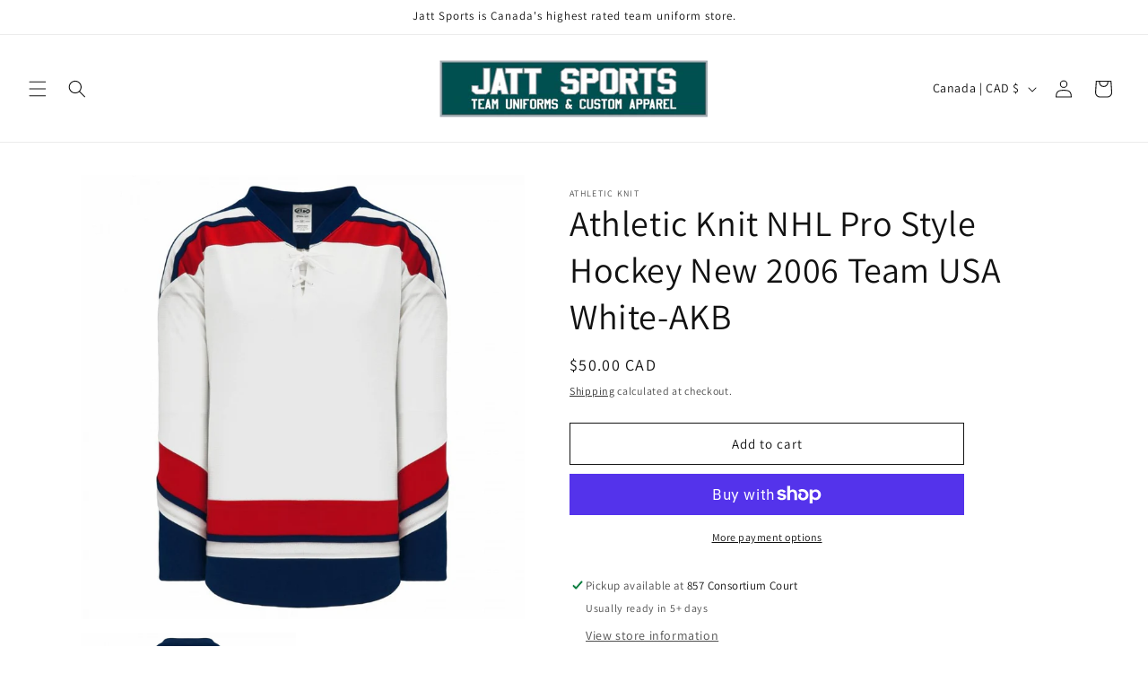

--- FILE ---
content_type: text/html; charset=utf-8
request_url: https://jattsportsuniforms.ca/products/nhl-pro-style-hockey-new-2006-team-usa-white-akb
body_size: 64914
content:
<!doctype html>
<html class="no-js" lang="en">
  <head><!--Content in content_for_header -->
<!--LayoutHub-Embed--><meta name="layouthub" /><link rel="stylesheet" href="https://fonts.googleapis.com/css?display=swap&family=Work+Sans:100,200,300,400,500,600,700,800,900|Merriweather:100,200,300,400,500,600,700,800,900" /><link rel="stylesheet" type="text/css" href="[data-uri]" media="all">
<!--LH--><!--/LayoutHub-Embed-->
 
<meta charset="utf-8">
    <meta http-equiv="X-UA-Compatible" content="IE=edge">
    <meta name="viewport" content="width=device-width,initial-scale=1">
    <meta name="theme-color" content="">
    <link rel="canonical" href="https://jattsportsuniforms.ca/products/nhl-pro-style-hockey-new-2006-team-usa-white-akb"><link rel="preconnect" href="https://fonts.shopifycdn.com" crossorigin><title>
      Athletic Knit NHL Pro Style Hockey New 2006 Team USA White-AKB
 &ndash; Jatt Sports Uniforms</title>

    
      <meta name="description" content="The Athletic Knit Pro Style hockey jerseys, which are made in Canada are the gold standard for your new custom hockey jerseys. Features: Double Elbows Double Shoulders Edge Neck Cut &amp;amp; Sewn Striping MADE IN CANADA! Adult Size Chart:  Size S M L XL 2XL 3XL G Chest 42&quot; 46&quot; 50&quot; 54&quot; 58&quot; 60&quot; 61&quot;   Youth Size Chart:  Size">
    

    

<meta property="og:site_name" content="Jatt Sports Uniforms">
<meta property="og:url" content="https://jattsportsuniforms.ca/products/nhl-pro-style-hockey-new-2006-team-usa-white-akb">
<meta property="og:title" content="Athletic Knit NHL Pro Style Hockey New 2006 Team USA White-AKB">
<meta property="og:type" content="product">
<meta property="og:description" content="The Athletic Knit Pro Style hockey jerseys, which are made in Canada are the gold standard for your new custom hockey jerseys. Features: Double Elbows Double Shoulders Edge Neck Cut &amp;amp; Sewn Striping MADE IN CANADA! Adult Size Chart:  Size S M L XL 2XL 3XL G Chest 42&quot; 46&quot; 50&quot; 54&quot; 58&quot; 60&quot; 61&quot;   Youth Size Chart:  Size"><meta property="og:image" content="http://jattsportsuniforms.ca/cdn/shop/products/h550b-usa862-f-901132.jpg?v=1646864276">
  <meta property="og:image:secure_url" content="https://jattsportsuniforms.ca/cdn/shop/products/h550b-usa862-f-901132.jpg?v=1646864276">
  <meta property="og:image:width" content="900">
  <meta property="og:image:height" content="900"><meta property="og:price:amount" content="50.00">
  <meta property="og:price:currency" content="CAD"><meta name="twitter:card" content="summary_large_image">
<meta name="twitter:title" content="Athletic Knit NHL Pro Style Hockey New 2006 Team USA White-AKB">
<meta name="twitter:description" content="The Athletic Knit Pro Style hockey jerseys, which are made in Canada are the gold standard for your new custom hockey jerseys. Features: Double Elbows Double Shoulders Edge Neck Cut &amp;amp; Sewn Striping MADE IN CANADA! Adult Size Chart:  Size S M L XL 2XL 3XL G Chest 42&quot; 46&quot; 50&quot; 54&quot; 58&quot; 60&quot; 61&quot;   Youth Size Chart:  Size">


    <script src="//jattsportsuniforms.ca/cdn/shop/t/22/assets/constants.js?v=58251544750838685771708199570" defer="defer"></script>
    <script src="//jattsportsuniforms.ca/cdn/shop/t/22/assets/pubsub.js?v=158357773527763999511708199572" defer="defer"></script>
    <script src="//jattsportsuniforms.ca/cdn/shop/t/22/assets/global.js?v=37284204640041572741708199571" defer="defer"></script><script src="//jattsportsuniforms.ca/cdn/shop/t/22/assets/animations.js?v=88693664871331136111708199571" defer="defer"></script><script>window.performance && window.performance.mark && window.performance.mark('shopify.content_for_header.start');</script><meta name="google-site-verification" content="t7muIL1TcaxczI3BzQhcf-KciLMW_vuYG-r_3W0CHmk">
<meta id="shopify-digital-wallet" name="shopify-digital-wallet" content="/56483479732/digital_wallets/dialog">
<meta name="shopify-checkout-api-token" content="a4a107238eec8c91706bc145e8cdaa9a">
<meta id="in-context-paypal-metadata" data-shop-id="56483479732" data-venmo-supported="false" data-environment="production" data-locale="en_US" data-paypal-v4="true" data-currency="CAD">
<link rel="alternate" type="application/json+oembed" href="https://jattsportsuniforms.ca/products/nhl-pro-style-hockey-new-2006-team-usa-white-akb.oembed">
<script async="async" src="/checkouts/internal/preloads.js?locale=en-CA"></script>
<link rel="preconnect" href="https://shop.app" crossorigin="anonymous">
<script async="async" src="https://shop.app/checkouts/internal/preloads.js?locale=en-CA&shop_id=56483479732" crossorigin="anonymous"></script>
<script id="apple-pay-shop-capabilities" type="application/json">{"shopId":56483479732,"countryCode":"CA","currencyCode":"CAD","merchantCapabilities":["supports3DS"],"merchantId":"gid:\/\/shopify\/Shop\/56483479732","merchantName":"Jatt Sports Uniforms","requiredBillingContactFields":["postalAddress","email","phone"],"requiredShippingContactFields":["postalAddress","email","phone"],"shippingType":"shipping","supportedNetworks":["visa","masterCard","amex","discover","interac","jcb"],"total":{"type":"pending","label":"Jatt Sports Uniforms","amount":"1.00"},"shopifyPaymentsEnabled":true,"supportsSubscriptions":true}</script>
<script id="shopify-features" type="application/json">{"accessToken":"a4a107238eec8c91706bc145e8cdaa9a","betas":["rich-media-storefront-analytics"],"domain":"jattsportsuniforms.ca","predictiveSearch":true,"shopId":56483479732,"locale":"en"}</script>
<script>var Shopify = Shopify || {};
Shopify.shop = "jatt-sports-uniforms.myshopify.com";
Shopify.locale = "en";
Shopify.currency = {"active":"CAD","rate":"1.0"};
Shopify.country = "CA";
Shopify.theme = {"name":"Dawn","id":139986239704,"schema_name":"Dawn","schema_version":"13.0.0","theme_store_id":887,"role":"main"};
Shopify.theme.handle = "null";
Shopify.theme.style = {"id":null,"handle":null};
Shopify.cdnHost = "jattsportsuniforms.ca/cdn";
Shopify.routes = Shopify.routes || {};
Shopify.routes.root = "/";</script>
<script type="module">!function(o){(o.Shopify=o.Shopify||{}).modules=!0}(window);</script>
<script>!function(o){function n(){var o=[];function n(){o.push(Array.prototype.slice.apply(arguments))}return n.q=o,n}var t=o.Shopify=o.Shopify||{};t.loadFeatures=n(),t.autoloadFeatures=n()}(window);</script>
<script>
  window.ShopifyPay = window.ShopifyPay || {};
  window.ShopifyPay.apiHost = "shop.app\/pay";
  window.ShopifyPay.redirectState = null;
</script>
<script id="shop-js-analytics" type="application/json">{"pageType":"product"}</script>
<script defer="defer" async type="module" src="//jattsportsuniforms.ca/cdn/shopifycloud/shop-js/modules/v2/client.init-shop-cart-sync_C5BV16lS.en.esm.js"></script>
<script defer="defer" async type="module" src="//jattsportsuniforms.ca/cdn/shopifycloud/shop-js/modules/v2/chunk.common_CygWptCX.esm.js"></script>
<script type="module">
  await import("//jattsportsuniforms.ca/cdn/shopifycloud/shop-js/modules/v2/client.init-shop-cart-sync_C5BV16lS.en.esm.js");
await import("//jattsportsuniforms.ca/cdn/shopifycloud/shop-js/modules/v2/chunk.common_CygWptCX.esm.js");

  window.Shopify.SignInWithShop?.initShopCartSync?.({"fedCMEnabled":true,"windoidEnabled":true});

</script>
<script>
  window.Shopify = window.Shopify || {};
  if (!window.Shopify.featureAssets) window.Shopify.featureAssets = {};
  window.Shopify.featureAssets['shop-js'] = {"shop-cart-sync":["modules/v2/client.shop-cart-sync_ZFArdW7E.en.esm.js","modules/v2/chunk.common_CygWptCX.esm.js"],"init-fed-cm":["modules/v2/client.init-fed-cm_CmiC4vf6.en.esm.js","modules/v2/chunk.common_CygWptCX.esm.js"],"shop-button":["modules/v2/client.shop-button_tlx5R9nI.en.esm.js","modules/v2/chunk.common_CygWptCX.esm.js"],"shop-cash-offers":["modules/v2/client.shop-cash-offers_DOA2yAJr.en.esm.js","modules/v2/chunk.common_CygWptCX.esm.js","modules/v2/chunk.modal_D71HUcav.esm.js"],"init-windoid":["modules/v2/client.init-windoid_sURxWdc1.en.esm.js","modules/v2/chunk.common_CygWptCX.esm.js"],"shop-toast-manager":["modules/v2/client.shop-toast-manager_ClPi3nE9.en.esm.js","modules/v2/chunk.common_CygWptCX.esm.js"],"init-shop-email-lookup-coordinator":["modules/v2/client.init-shop-email-lookup-coordinator_B8hsDcYM.en.esm.js","modules/v2/chunk.common_CygWptCX.esm.js"],"init-shop-cart-sync":["modules/v2/client.init-shop-cart-sync_C5BV16lS.en.esm.js","modules/v2/chunk.common_CygWptCX.esm.js"],"avatar":["modules/v2/client.avatar_BTnouDA3.en.esm.js"],"pay-button":["modules/v2/client.pay-button_FdsNuTd3.en.esm.js","modules/v2/chunk.common_CygWptCX.esm.js"],"init-customer-accounts":["modules/v2/client.init-customer-accounts_DxDtT_ad.en.esm.js","modules/v2/client.shop-login-button_C5VAVYt1.en.esm.js","modules/v2/chunk.common_CygWptCX.esm.js","modules/v2/chunk.modal_D71HUcav.esm.js"],"init-shop-for-new-customer-accounts":["modules/v2/client.init-shop-for-new-customer-accounts_ChsxoAhi.en.esm.js","modules/v2/client.shop-login-button_C5VAVYt1.en.esm.js","modules/v2/chunk.common_CygWptCX.esm.js","modules/v2/chunk.modal_D71HUcav.esm.js"],"shop-login-button":["modules/v2/client.shop-login-button_C5VAVYt1.en.esm.js","modules/v2/chunk.common_CygWptCX.esm.js","modules/v2/chunk.modal_D71HUcav.esm.js"],"init-customer-accounts-sign-up":["modules/v2/client.init-customer-accounts-sign-up_CPSyQ0Tj.en.esm.js","modules/v2/client.shop-login-button_C5VAVYt1.en.esm.js","modules/v2/chunk.common_CygWptCX.esm.js","modules/v2/chunk.modal_D71HUcav.esm.js"],"shop-follow-button":["modules/v2/client.shop-follow-button_Cva4Ekp9.en.esm.js","modules/v2/chunk.common_CygWptCX.esm.js","modules/v2/chunk.modal_D71HUcav.esm.js"],"checkout-modal":["modules/v2/client.checkout-modal_BPM8l0SH.en.esm.js","modules/v2/chunk.common_CygWptCX.esm.js","modules/v2/chunk.modal_D71HUcav.esm.js"],"lead-capture":["modules/v2/client.lead-capture_Bi8yE_yS.en.esm.js","modules/v2/chunk.common_CygWptCX.esm.js","modules/v2/chunk.modal_D71HUcav.esm.js"],"shop-login":["modules/v2/client.shop-login_D6lNrXab.en.esm.js","modules/v2/chunk.common_CygWptCX.esm.js","modules/v2/chunk.modal_D71HUcav.esm.js"],"payment-terms":["modules/v2/client.payment-terms_CZxnsJam.en.esm.js","modules/v2/chunk.common_CygWptCX.esm.js","modules/v2/chunk.modal_D71HUcav.esm.js"]};
</script>
<script>(function() {
  var isLoaded = false;
  function asyncLoad() {
    if (isLoaded) return;
    isLoaded = true;
    var urls = ["https:\/\/app.layouthub.com\/shopify\/layouthub.js?shop=jatt-sports-uniforms.myshopify.com","https:\/\/cdn1.stamped.io\/files\/widget.min.js?shop=jatt-sports-uniforms.myshopify.com"];
    for (var i = 0; i < urls.length; i++) {
      var s = document.createElement('script');
      s.type = 'text/javascript';
      s.async = true;
      s.src = urls[i];
      var x = document.getElementsByTagName('script')[0];
      x.parentNode.insertBefore(s, x);
    }
  };
  if(window.attachEvent) {
    window.attachEvent('onload', asyncLoad);
  } else {
    window.addEventListener('load', asyncLoad, false);
  }
})();</script>
<script id="__st">var __st={"a":56483479732,"offset":-18000,"reqid":"395fa596-a46c-476e-ab81-9f3352da0052-1768779166","pageurl":"jattsportsuniforms.ca\/products\/nhl-pro-style-hockey-new-2006-team-usa-white-akb","u":"c965c885ba06","p":"product","rtyp":"product","rid":6858937335988};</script>
<script>window.ShopifyPaypalV4VisibilityTracking = true;</script>
<script id="captcha-bootstrap">!function(){'use strict';const t='contact',e='account',n='new_comment',o=[[t,t],['blogs',n],['comments',n],[t,'customer']],c=[[e,'customer_login'],[e,'guest_login'],[e,'recover_customer_password'],[e,'create_customer']],r=t=>t.map((([t,e])=>`form[action*='/${t}']:not([data-nocaptcha='true']) input[name='form_type'][value='${e}']`)).join(','),a=t=>()=>t?[...document.querySelectorAll(t)].map((t=>t.form)):[];function s(){const t=[...o],e=r(t);return a(e)}const i='password',u='form_key',d=['recaptcha-v3-token','g-recaptcha-response','h-captcha-response',i],f=()=>{try{return window.sessionStorage}catch{return}},m='__shopify_v',_=t=>t.elements[u];function p(t,e,n=!1){try{const o=window.sessionStorage,c=JSON.parse(o.getItem(e)),{data:r}=function(t){const{data:e,action:n}=t;return t[m]||n?{data:e,action:n}:{data:t,action:n}}(c);for(const[e,n]of Object.entries(r))t.elements[e]&&(t.elements[e].value=n);n&&o.removeItem(e)}catch(o){console.error('form repopulation failed',{error:o})}}const l='form_type',E='cptcha';function T(t){t.dataset[E]=!0}const w=window,h=w.document,L='Shopify',v='ce_forms',y='captcha';let A=!1;((t,e)=>{const n=(g='f06e6c50-85a8-45c8-87d0-21a2b65856fe',I='https://cdn.shopify.com/shopifycloud/storefront-forms-hcaptcha/ce_storefront_forms_captcha_hcaptcha.v1.5.2.iife.js',D={infoText:'Protected by hCaptcha',privacyText:'Privacy',termsText:'Terms'},(t,e,n)=>{const o=w[L][v],c=o.bindForm;if(c)return c(t,g,e,D).then(n);var r;o.q.push([[t,g,e,D],n]),r=I,A||(h.body.append(Object.assign(h.createElement('script'),{id:'captcha-provider',async:!0,src:r})),A=!0)});var g,I,D;w[L]=w[L]||{},w[L][v]=w[L][v]||{},w[L][v].q=[],w[L][y]=w[L][y]||{},w[L][y].protect=function(t,e){n(t,void 0,e),T(t)},Object.freeze(w[L][y]),function(t,e,n,w,h,L){const[v,y,A,g]=function(t,e,n){const i=e?o:[],u=t?c:[],d=[...i,...u],f=r(d),m=r(i),_=r(d.filter((([t,e])=>n.includes(e))));return[a(f),a(m),a(_),s()]}(w,h,L),I=t=>{const e=t.target;return e instanceof HTMLFormElement?e:e&&e.form},D=t=>v().includes(t);t.addEventListener('submit',(t=>{const e=I(t);if(!e)return;const n=D(e)&&!e.dataset.hcaptchaBound&&!e.dataset.recaptchaBound,o=_(e),c=g().includes(e)&&(!o||!o.value);(n||c)&&t.preventDefault(),c&&!n&&(function(t){try{if(!f())return;!function(t){const e=f();if(!e)return;const n=_(t);if(!n)return;const o=n.value;o&&e.removeItem(o)}(t);const e=Array.from(Array(32),(()=>Math.random().toString(36)[2])).join('');!function(t,e){_(t)||t.append(Object.assign(document.createElement('input'),{type:'hidden',name:u})),t.elements[u].value=e}(t,e),function(t,e){const n=f();if(!n)return;const o=[...t.querySelectorAll(`input[type='${i}']`)].map((({name:t})=>t)),c=[...d,...o],r={};for(const[a,s]of new FormData(t).entries())c.includes(a)||(r[a]=s);n.setItem(e,JSON.stringify({[m]:1,action:t.action,data:r}))}(t,e)}catch(e){console.error('failed to persist form',e)}}(e),e.submit())}));const S=(t,e)=>{t&&!t.dataset[E]&&(n(t,e.some((e=>e===t))),T(t))};for(const o of['focusin','change'])t.addEventListener(o,(t=>{const e=I(t);D(e)&&S(e,y())}));const B=e.get('form_key'),M=e.get(l),P=B&&M;t.addEventListener('DOMContentLoaded',(()=>{const t=y();if(P)for(const e of t)e.elements[l].value===M&&p(e,B);[...new Set([...A(),...v().filter((t=>'true'===t.dataset.shopifyCaptcha))])].forEach((e=>S(e,t)))}))}(h,new URLSearchParams(w.location.search),n,t,e,['guest_login'])})(!0,!0)}();</script>
<script integrity="sha256-4kQ18oKyAcykRKYeNunJcIwy7WH5gtpwJnB7kiuLZ1E=" data-source-attribution="shopify.loadfeatures" defer="defer" src="//jattsportsuniforms.ca/cdn/shopifycloud/storefront/assets/storefront/load_feature-a0a9edcb.js" crossorigin="anonymous"></script>
<script crossorigin="anonymous" defer="defer" src="//jattsportsuniforms.ca/cdn/shopifycloud/storefront/assets/shopify_pay/storefront-65b4c6d7.js?v=20250812"></script>
<script data-source-attribution="shopify.dynamic_checkout.dynamic.init">var Shopify=Shopify||{};Shopify.PaymentButton=Shopify.PaymentButton||{isStorefrontPortableWallets:!0,init:function(){window.Shopify.PaymentButton.init=function(){};var t=document.createElement("script");t.src="https://jattsportsuniforms.ca/cdn/shopifycloud/portable-wallets/latest/portable-wallets.en.js",t.type="module",document.head.appendChild(t)}};
</script>
<script data-source-attribution="shopify.dynamic_checkout.buyer_consent">
  function portableWalletsHideBuyerConsent(e){var t=document.getElementById("shopify-buyer-consent"),n=document.getElementById("shopify-subscription-policy-button");t&&n&&(t.classList.add("hidden"),t.setAttribute("aria-hidden","true"),n.removeEventListener("click",e))}function portableWalletsShowBuyerConsent(e){var t=document.getElementById("shopify-buyer-consent"),n=document.getElementById("shopify-subscription-policy-button");t&&n&&(t.classList.remove("hidden"),t.removeAttribute("aria-hidden"),n.addEventListener("click",e))}window.Shopify?.PaymentButton&&(window.Shopify.PaymentButton.hideBuyerConsent=portableWalletsHideBuyerConsent,window.Shopify.PaymentButton.showBuyerConsent=portableWalletsShowBuyerConsent);
</script>
<script>
  function portableWalletsCleanup(e){e&&e.src&&console.error("Failed to load portable wallets script "+e.src);var t=document.querySelectorAll("shopify-accelerated-checkout .shopify-payment-button__skeleton, shopify-accelerated-checkout-cart .wallet-cart-button__skeleton"),e=document.getElementById("shopify-buyer-consent");for(let e=0;e<t.length;e++)t[e].remove();e&&e.remove()}function portableWalletsNotLoadedAsModule(e){e instanceof ErrorEvent&&"string"==typeof e.message&&e.message.includes("import.meta")&&"string"==typeof e.filename&&e.filename.includes("portable-wallets")&&(window.removeEventListener("error",portableWalletsNotLoadedAsModule),window.Shopify.PaymentButton.failedToLoad=e,"loading"===document.readyState?document.addEventListener("DOMContentLoaded",window.Shopify.PaymentButton.init):window.Shopify.PaymentButton.init())}window.addEventListener("error",portableWalletsNotLoadedAsModule);
</script>

<script type="module" src="https://jattsportsuniforms.ca/cdn/shopifycloud/portable-wallets/latest/portable-wallets.en.js" onError="portableWalletsCleanup(this)" crossorigin="anonymous"></script>
<script nomodule>
  document.addEventListener("DOMContentLoaded", portableWalletsCleanup);
</script>

<link id="shopify-accelerated-checkout-styles" rel="stylesheet" media="screen" href="https://jattsportsuniforms.ca/cdn/shopifycloud/portable-wallets/latest/accelerated-checkout-backwards-compat.css" crossorigin="anonymous">
<style id="shopify-accelerated-checkout-cart">
        #shopify-buyer-consent {
  margin-top: 1em;
  display: inline-block;
  width: 100%;
}

#shopify-buyer-consent.hidden {
  display: none;
}

#shopify-subscription-policy-button {
  background: none;
  border: none;
  padding: 0;
  text-decoration: underline;
  font-size: inherit;
  cursor: pointer;
}

#shopify-subscription-policy-button::before {
  box-shadow: none;
}

      </style>
<script id="sections-script" data-sections="header" defer="defer" src="//jattsportsuniforms.ca/cdn/shop/t/22/compiled_assets/scripts.js?v=2700"></script>
<script>window.performance && window.performance.mark && window.performance.mark('shopify.content_for_header.end');</script>


    <style data-shopify>
      @font-face {
  font-family: Assistant;
  font-weight: 400;
  font-style: normal;
  font-display: swap;
  src: url("//jattsportsuniforms.ca/cdn/fonts/assistant/assistant_n4.9120912a469cad1cc292572851508ca49d12e768.woff2") format("woff2"),
       url("//jattsportsuniforms.ca/cdn/fonts/assistant/assistant_n4.6e9875ce64e0fefcd3f4446b7ec9036b3ddd2985.woff") format("woff");
}

      @font-face {
  font-family: Assistant;
  font-weight: 700;
  font-style: normal;
  font-display: swap;
  src: url("//jattsportsuniforms.ca/cdn/fonts/assistant/assistant_n7.bf44452348ec8b8efa3aa3068825305886b1c83c.woff2") format("woff2"),
       url("//jattsportsuniforms.ca/cdn/fonts/assistant/assistant_n7.0c887fee83f6b3bda822f1150b912c72da0f7b64.woff") format("woff");
}

      
      
      @font-face {
  font-family: Assistant;
  font-weight: 400;
  font-style: normal;
  font-display: swap;
  src: url("//jattsportsuniforms.ca/cdn/fonts/assistant/assistant_n4.9120912a469cad1cc292572851508ca49d12e768.woff2") format("woff2"),
       url("//jattsportsuniforms.ca/cdn/fonts/assistant/assistant_n4.6e9875ce64e0fefcd3f4446b7ec9036b3ddd2985.woff") format("woff");
}


      
        :root,
        .color-scheme-1 {
          --color-background: 255,255,255;
        
          --gradient-background: #ffffff;
        

        

        --color-foreground: 18,18,18;
        --color-background-contrast: 191,191,191;
        --color-shadow: 18,18,18;
        --color-button: 18,18,18;
        --color-button-text: 255,255,255;
        --color-secondary-button: 255,255,255;
        --color-secondary-button-text: 18,18,18;
        --color-link: 18,18,18;
        --color-badge-foreground: 18,18,18;
        --color-badge-background: 255,255,255;
        --color-badge-border: 18,18,18;
        --payment-terms-background-color: rgb(255 255 255);
      }
      
        
        .color-scheme-2 {
          --color-background: 243,243,243;
        
          --gradient-background: #f3f3f3;
        

        

        --color-foreground: 18,18,18;
        --color-background-contrast: 179,179,179;
        --color-shadow: 18,18,18;
        --color-button: 18,18,18;
        --color-button-text: 243,243,243;
        --color-secondary-button: 243,243,243;
        --color-secondary-button-text: 18,18,18;
        --color-link: 18,18,18;
        --color-badge-foreground: 18,18,18;
        --color-badge-background: 243,243,243;
        --color-badge-border: 18,18,18;
        --payment-terms-background-color: rgb(243 243 243);
      }
      
        
        .color-scheme-3 {
          --color-background: 36,40,51;
        
          --gradient-background: #242833;
        

        

        --color-foreground: 255,255,255;
        --color-background-contrast: 47,52,66;
        --color-shadow: 18,18,18;
        --color-button: 255,255,255;
        --color-button-text: 0,0,0;
        --color-secondary-button: 36,40,51;
        --color-secondary-button-text: 255,255,255;
        --color-link: 255,255,255;
        --color-badge-foreground: 255,255,255;
        --color-badge-background: 36,40,51;
        --color-badge-border: 255,255,255;
        --payment-terms-background-color: rgb(36 40 51);
      }
      
        
        .color-scheme-4 {
          --color-background: 18,18,18;
        
          --gradient-background: #121212;
        

        

        --color-foreground: 255,255,255;
        --color-background-contrast: 146,146,146;
        --color-shadow: 18,18,18;
        --color-button: 255,255,255;
        --color-button-text: 18,18,18;
        --color-secondary-button: 18,18,18;
        --color-secondary-button-text: 255,255,255;
        --color-link: 255,255,255;
        --color-badge-foreground: 255,255,255;
        --color-badge-background: 18,18,18;
        --color-badge-border: 255,255,255;
        --payment-terms-background-color: rgb(18 18 18);
      }
      
        
        .color-scheme-5 {
          --color-background: 51,79,180;
        
          --gradient-background: #334fb4;
        

        

        --color-foreground: 255,255,255;
        --color-background-contrast: 23,35,81;
        --color-shadow: 18,18,18;
        --color-button: 255,255,255;
        --color-button-text: 51,79,180;
        --color-secondary-button: 51,79,180;
        --color-secondary-button-text: 255,255,255;
        --color-link: 255,255,255;
        --color-badge-foreground: 255,255,255;
        --color-badge-background: 51,79,180;
        --color-badge-border: 255,255,255;
        --payment-terms-background-color: rgb(51 79 180);
      }
      

      body, .color-scheme-1, .color-scheme-2, .color-scheme-3, .color-scheme-4, .color-scheme-5 {
        color: rgba(var(--color-foreground), 0.75);
        background-color: rgb(var(--color-background));
      }

      :root {
        --font-body-family: Assistant, sans-serif;
        --font-body-style: normal;
        --font-body-weight: 400;
        --font-body-weight-bold: 700;

        --font-heading-family: Assistant, sans-serif;
        --font-heading-style: normal;
        --font-heading-weight: 400;

        --font-body-scale: 1.0;
        --font-heading-scale: 1.0;

        --media-padding: px;
        --media-border-opacity: 0.05;
        --media-border-width: 1px;
        --media-radius: 0px;
        --media-shadow-opacity: 0.0;
        --media-shadow-horizontal-offset: 0px;
        --media-shadow-vertical-offset: 4px;
        --media-shadow-blur-radius: 5px;
        --media-shadow-visible: 0;

        --page-width: 120rem;
        --page-width-margin: 0rem;

        --product-card-image-padding: 0.0rem;
        --product-card-corner-radius: 0.0rem;
        --product-card-text-alignment: left;
        --product-card-border-width: 0.0rem;
        --product-card-border-opacity: 0.1;
        --product-card-shadow-opacity: 0.0;
        --product-card-shadow-visible: 0;
        --product-card-shadow-horizontal-offset: 0.0rem;
        --product-card-shadow-vertical-offset: 0.4rem;
        --product-card-shadow-blur-radius: 0.5rem;

        --collection-card-image-padding: 0.0rem;
        --collection-card-corner-radius: 0.0rem;
        --collection-card-text-alignment: left;
        --collection-card-border-width: 0.0rem;
        --collection-card-border-opacity: 0.1;
        --collection-card-shadow-opacity: 0.0;
        --collection-card-shadow-visible: 0;
        --collection-card-shadow-horizontal-offset: 0.0rem;
        --collection-card-shadow-vertical-offset: 0.4rem;
        --collection-card-shadow-blur-radius: 0.5rem;

        --blog-card-image-padding: 0.0rem;
        --blog-card-corner-radius: 0.0rem;
        --blog-card-text-alignment: left;
        --blog-card-border-width: 0.0rem;
        --blog-card-border-opacity: 0.1;
        --blog-card-shadow-opacity: 0.0;
        --blog-card-shadow-visible: 0;
        --blog-card-shadow-horizontal-offset: 0.0rem;
        --blog-card-shadow-vertical-offset: 0.4rem;
        --blog-card-shadow-blur-radius: 0.5rem;

        --badge-corner-radius: 4.0rem;

        --popup-border-width: 1px;
        --popup-border-opacity: 0.1;
        --popup-corner-radius: 0px;
        --popup-shadow-opacity: 0.05;
        --popup-shadow-horizontal-offset: 0px;
        --popup-shadow-vertical-offset: 4px;
        --popup-shadow-blur-radius: 5px;

        --drawer-border-width: 1px;
        --drawer-border-opacity: 0.1;
        --drawer-shadow-opacity: 0.0;
        --drawer-shadow-horizontal-offset: 0px;
        --drawer-shadow-vertical-offset: 4px;
        --drawer-shadow-blur-radius: 5px;

        --spacing-sections-desktop: 0px;
        --spacing-sections-mobile: 0px;

        --grid-desktop-vertical-spacing: 8px;
        --grid-desktop-horizontal-spacing: 8px;
        --grid-mobile-vertical-spacing: 4px;
        --grid-mobile-horizontal-spacing: 4px;

        --text-boxes-border-opacity: 0.1;
        --text-boxes-border-width: 0px;
        --text-boxes-radius: 0px;
        --text-boxes-shadow-opacity: 0.0;
        --text-boxes-shadow-visible: 0;
        --text-boxes-shadow-horizontal-offset: 0px;
        --text-boxes-shadow-vertical-offset: 4px;
        --text-boxes-shadow-blur-radius: 5px;

        --buttons-radius: 0px;
        --buttons-radius-outset: 0px;
        --buttons-border-width: 1px;
        --buttons-border-opacity: 1.0;
        --buttons-shadow-opacity: 0.0;
        --buttons-shadow-visible: 0;
        --buttons-shadow-horizontal-offset: 0px;
        --buttons-shadow-vertical-offset: 4px;
        --buttons-shadow-blur-radius: 5px;
        --buttons-border-offset: 0px;

        --inputs-radius: 0px;
        --inputs-border-width: 1px;
        --inputs-border-opacity: 0.55;
        --inputs-shadow-opacity: 0.0;
        --inputs-shadow-horizontal-offset: 0px;
        --inputs-margin-offset: 0px;
        --inputs-shadow-vertical-offset: 4px;
        --inputs-shadow-blur-radius: 5px;
        --inputs-radius-outset: 0px;

        --variant-pills-radius: 40px;
        --variant-pills-border-width: 1px;
        --variant-pills-border-opacity: 0.55;
        --variant-pills-shadow-opacity: 0.0;
        --variant-pills-shadow-horizontal-offset: 0px;
        --variant-pills-shadow-vertical-offset: 4px;
        --variant-pills-shadow-blur-radius: 5px;
      }

      *,
      *::before,
      *::after {
        box-sizing: inherit;
      }

      html {
        box-sizing: border-box;
        font-size: calc(var(--font-body-scale) * 62.5%);
        height: 100%;
      }

      body {
        display: grid;
        grid-template-rows: auto auto 1fr auto;
        grid-template-columns: 100%;
        min-height: 100%;
        margin: 0;
        font-size: 1.5rem;
        letter-spacing: 0.06rem;
        line-height: calc(1 + 0.8 / var(--font-body-scale));
        font-family: var(--font-body-family);
        font-style: var(--font-body-style);
        font-weight: var(--font-body-weight);
      }

      @media screen and (min-width: 750px) {
        body {
          font-size: 1.6rem;
        }
      }
    </style>

    <link href="//jattsportsuniforms.ca/cdn/shop/t/22/assets/base.css?v=93405971894151239851708199572" rel="stylesheet" type="text/css" media="all" />
<link rel="preload" as="font" href="//jattsportsuniforms.ca/cdn/fonts/assistant/assistant_n4.9120912a469cad1cc292572851508ca49d12e768.woff2" type="font/woff2" crossorigin><link rel="preload" as="font" href="//jattsportsuniforms.ca/cdn/fonts/assistant/assistant_n4.9120912a469cad1cc292572851508ca49d12e768.woff2" type="font/woff2" crossorigin><link href="//jattsportsuniforms.ca/cdn/shop/t/22/assets/component-localization-form.css?v=155603600527820746741708199571" rel="stylesheet" type="text/css" media="all" />
      <script src="//jattsportsuniforms.ca/cdn/shop/t/22/assets/localization-form.js?v=169565320306168926741708199571" defer="defer"></script><link
        rel="stylesheet"
        href="//jattsportsuniforms.ca/cdn/shop/t/22/assets/component-predictive-search.css?v=118923337488134913561708199571"
        media="print"
        onload="this.media='all'"
      ><script>
      document.documentElement.className = document.documentElement.className.replace('no-js', 'js');
      if (Shopify.designMode) {
        document.documentElement.classList.add('shopify-design-mode');
      }
    </script>
  

<!-- BEGIN app block: shopify://apps/variant-image-wizard-swatch/blocks/app-embed/66205c03-f474-4e2c-b275-0a2806eeac16 -->

<script>
  if (typeof __productWizRio !== 'undefined') {
    throw new Error('Rio code has already been instantiated!');
  }
  var __productWizRioProduct = {"id":6858937335988,"title":"Athletic Knit NHL Pro Style Hockey New 2006 Team USA White-AKB","handle":"nhl-pro-style-hockey-new-2006-team-usa-white-akb","description":"\u003cp\u003e\u003cmeta charset=\"utf-8\"\u003e\u003clabel data-mce-fragment=\"1\"\u003eThe Athletic Knit Pro Style hockey jerseys, which are made in Canada are the gold standard for your new custom hockey jerseys.\u003c\/label\u003e\u003c\/p\u003e\n\u003cp\u003e\u003clabel data-mce-fragment=\"1\"\u003eFeatures:\u003c\/label\u003e\u003cspan data-mce-fragment=\"1\"\u003e\u003c\/span\u003e\u003c\/p\u003e\n\u003cul data-mce-fragment=\"1\"\u003e\n\u003cli data-mce-fragment=\"1\"\u003eDouble Elbows\u003c\/li\u003e\n\u003cli data-mce-fragment=\"1\"\u003eDouble Shoulders\u003c\/li\u003e\n\u003cli data-mce-fragment=\"1\"\u003eEdge Neck\u003c\/li\u003e\n\u003cli data-mce-fragment=\"1\"\u003eCut \u0026amp; Sewn Striping\u003c\/li\u003e\n\u003cli data-mce-fragment=\"1\"\u003eMADE IN CANADA!\u003c\/li\u003e\n\u003c\/ul\u003e\n\u003cp\u003eAdult Size Chart:\u003c\/p\u003e\n\u003cdiv class=\"rte__table-wrapper\"\u003e\n\u003ctable width=\"100%\"\u003e\n\u003ctbody\u003e\n\u003ctr\u003e\n\u003ctd\u003e Size\u003c\/td\u003e\n\u003ctd\u003eS\u003c\/td\u003e\n\u003ctd\u003eM\u003c\/td\u003e\n\u003ctd\u003eL\u003c\/td\u003e\n\u003ctd\u003eXL\u003c\/td\u003e\n\u003ctd\u003e2XL\u003c\/td\u003e\n\u003ctd\u003e3XL\u003c\/td\u003e\n\u003ctd\u003eG\u003c\/td\u003e\n\u003c\/tr\u003e\n\u003ctr\u003e\n\u003ctd\u003eChest\u003c\/td\u003e\n\u003ctd\u003e42\"\u003c\/td\u003e\n\u003ctd\u003e46\"\u003c\/td\u003e\n\u003ctd\u003e50\"\u003c\/td\u003e\n\u003ctd\u003e54\"\u003c\/td\u003e\n\u003ctd\u003e58\"\u003c\/td\u003e\n\u003ctd\u003e60\"\u003c\/td\u003e\n\u003ctd\u003e61\"\u003c\/td\u003e\n\u003c\/tr\u003e\n\u003c\/tbody\u003e\n\u003c\/table\u003e\n\u003c\/div\u003e\n\u003cp\u003e \u003c\/p\u003e\n\u003cp\u003eYouth Size Chart:\u003c\/p\u003e\n\u003cdiv class=\"rte__table-wrapper\"\u003e\n\u003ctable data-mce-fragment=\"1\" width=\"100%\"\u003e\n\u003ctbody data-mce-fragment=\"1\"\u003e\n\u003ctr data-mce-fragment=\"1\"\u003e\n\u003ctd data-mce-fragment=\"1\"\u003e Size\u003c\/td\u003e\n\u003ctd data-mce-fragment=\"1\"\u003eYS\u003c\/td\u003e\n\u003ctd data-mce-fragment=\"1\"\u003eYM\u003c\/td\u003e\n\u003ctd data-mce-fragment=\"1\"\u003eYL\u003c\/td\u003e\n\u003ctd data-mce-fragment=\"1\"\u003eYXL\u003c\/td\u003e\n\u003c\/tr\u003e\n\u003ctr data-mce-fragment=\"1\"\u003e\n\u003ctd data-mce-fragment=\"1\"\u003eChest\u003c\/td\u003e\n\u003ctd data-mce-fragment=\"1\"\u003e37\"\u003c\/td\u003e\n\u003ctd data-mce-fragment=\"1\"\u003e39\"\u003c\/td\u003e\n\u003ctd data-mce-fragment=\"1\"\u003e41\"\u003c\/td\u003e\n\u003ctd data-mce-fragment=\"1\"\u003e43\"\u003c\/td\u003e\n\u003c\/tr\u003e\n\u003c\/tbody\u003e\n\u003c\/table\u003e\n\u003c\/div\u003e","published_at":"2023-09-16T15:16:58-04:00","created_at":"2021-09-10T15:09:34-04:00","vendor":"Athletic Knit","type":"Hockey Jerseys","tags":["jerseys"],"price":5000,"price_min":5000,"price_max":5000,"available":true,"price_varies":false,"compare_at_price":null,"compare_at_price_min":0,"compare_at_price_max":0,"compare_at_price_varies":false,"variants":[{"id":40584260550836,"title":"Default Title","option1":"Default Title","option2":null,"option3":null,"sku":"H550B-USA862B","requires_shipping":true,"taxable":true,"featured_image":null,"available":true,"name":"Athletic Knit NHL Pro Style Hockey New 2006 Team USA White-AKB","public_title":null,"options":["Default Title"],"price":5000,"weight":300,"compare_at_price":null,"inventory_management":"shopify","barcode":"","requires_selling_plan":false,"selling_plan_allocations":[]}],"images":["\/\/jattsportsuniforms.ca\/cdn\/shop\/products\/h550b-usa862-f-901132.jpg?v=1646864276","\/\/jattsportsuniforms.ca\/cdn\/shop\/products\/h550b-usa862-b-961753.jpg?v=1646864276"],"featured_image":"\/\/jattsportsuniforms.ca\/cdn\/shop\/products\/h550b-usa862-f-901132.jpg?v=1646864276","options":["Title"],"media":[{"alt":null,"id":29514987176152,"position":1,"preview_image":{"aspect_ratio":1.0,"height":900,"width":900,"src":"\/\/jattsportsuniforms.ca\/cdn\/shop\/products\/h550b-usa862-f-901132.jpg?v=1646864276"},"aspect_ratio":1.0,"height":900,"media_type":"image","src":"\/\/jattsportsuniforms.ca\/cdn\/shop\/products\/h550b-usa862-f-901132.jpg?v=1646864276","width":900},{"alt":null,"id":29514987208920,"position":2,"preview_image":{"aspect_ratio":1.0,"height":900,"width":900,"src":"\/\/jattsportsuniforms.ca\/cdn\/shop\/products\/h550b-usa862-b-961753.jpg?v=1646864276"},"aspect_ratio":1.0,"height":900,"media_type":"image","src":"\/\/jattsportsuniforms.ca\/cdn\/shop\/products\/h550b-usa862-b-961753.jpg?v=1646864276","width":900}],"requires_selling_plan":false,"selling_plan_groups":[],"content":"\u003cp\u003e\u003cmeta charset=\"utf-8\"\u003e\u003clabel data-mce-fragment=\"1\"\u003eThe Athletic Knit Pro Style hockey jerseys, which are made in Canada are the gold standard for your new custom hockey jerseys.\u003c\/label\u003e\u003c\/p\u003e\n\u003cp\u003e\u003clabel data-mce-fragment=\"1\"\u003eFeatures:\u003c\/label\u003e\u003cspan data-mce-fragment=\"1\"\u003e\u003c\/span\u003e\u003c\/p\u003e\n\u003cul data-mce-fragment=\"1\"\u003e\n\u003cli data-mce-fragment=\"1\"\u003eDouble Elbows\u003c\/li\u003e\n\u003cli data-mce-fragment=\"1\"\u003eDouble Shoulders\u003c\/li\u003e\n\u003cli data-mce-fragment=\"1\"\u003eEdge Neck\u003c\/li\u003e\n\u003cli data-mce-fragment=\"1\"\u003eCut \u0026amp; Sewn Striping\u003c\/li\u003e\n\u003cli data-mce-fragment=\"1\"\u003eMADE IN CANADA!\u003c\/li\u003e\n\u003c\/ul\u003e\n\u003cp\u003eAdult Size Chart:\u003c\/p\u003e\n\u003cdiv class=\"rte__table-wrapper\"\u003e\n\u003ctable width=\"100%\"\u003e\n\u003ctbody\u003e\n\u003ctr\u003e\n\u003ctd\u003e Size\u003c\/td\u003e\n\u003ctd\u003eS\u003c\/td\u003e\n\u003ctd\u003eM\u003c\/td\u003e\n\u003ctd\u003eL\u003c\/td\u003e\n\u003ctd\u003eXL\u003c\/td\u003e\n\u003ctd\u003e2XL\u003c\/td\u003e\n\u003ctd\u003e3XL\u003c\/td\u003e\n\u003ctd\u003eG\u003c\/td\u003e\n\u003c\/tr\u003e\n\u003ctr\u003e\n\u003ctd\u003eChest\u003c\/td\u003e\n\u003ctd\u003e42\"\u003c\/td\u003e\n\u003ctd\u003e46\"\u003c\/td\u003e\n\u003ctd\u003e50\"\u003c\/td\u003e\n\u003ctd\u003e54\"\u003c\/td\u003e\n\u003ctd\u003e58\"\u003c\/td\u003e\n\u003ctd\u003e60\"\u003c\/td\u003e\n\u003ctd\u003e61\"\u003c\/td\u003e\n\u003c\/tr\u003e\n\u003c\/tbody\u003e\n\u003c\/table\u003e\n\u003c\/div\u003e\n\u003cp\u003e \u003c\/p\u003e\n\u003cp\u003eYouth Size Chart:\u003c\/p\u003e\n\u003cdiv class=\"rte__table-wrapper\"\u003e\n\u003ctable data-mce-fragment=\"1\" width=\"100%\"\u003e\n\u003ctbody data-mce-fragment=\"1\"\u003e\n\u003ctr data-mce-fragment=\"1\"\u003e\n\u003ctd data-mce-fragment=\"1\"\u003e Size\u003c\/td\u003e\n\u003ctd data-mce-fragment=\"1\"\u003eYS\u003c\/td\u003e\n\u003ctd data-mce-fragment=\"1\"\u003eYM\u003c\/td\u003e\n\u003ctd data-mce-fragment=\"1\"\u003eYL\u003c\/td\u003e\n\u003ctd data-mce-fragment=\"1\"\u003eYXL\u003c\/td\u003e\n\u003c\/tr\u003e\n\u003ctr data-mce-fragment=\"1\"\u003e\n\u003ctd data-mce-fragment=\"1\"\u003eChest\u003c\/td\u003e\n\u003ctd data-mce-fragment=\"1\"\u003e37\"\u003c\/td\u003e\n\u003ctd data-mce-fragment=\"1\"\u003e39\"\u003c\/td\u003e\n\u003ctd data-mce-fragment=\"1\"\u003e41\"\u003c\/td\u003e\n\u003ctd data-mce-fragment=\"1\"\u003e43\"\u003c\/td\u003e\n\u003c\/tr\u003e\n\u003c\/tbody\u003e\n\u003c\/table\u003e\n\u003c\/div\u003e"};
  if (typeof __productWizRioProduct === 'object' && __productWizRioProduct !== null) {
    __productWizRioProduct.options = [{"name":"Title","position":1,"values":["Default Title"]}];
  }
  
  var __productWizRioGzipDecoder=(()=>{var N=Object.defineProperty;var Ar=Object.getOwnPropertyDescriptor;var Mr=Object.getOwnPropertyNames;var Sr=Object.prototype.hasOwnProperty;var Ur=(r,n)=>{for(var t in n)N(r,t,{get:n[t],enumerable:!0})},Fr=(r,n,t,e)=>{if(n&&typeof n=="object"||typeof n=="function")for(let i of Mr(n))!Sr.call(r,i)&&i!==t&&N(r,i,{get:()=>n[i],enumerable:!(e=Ar(n,i))||e.enumerable});return r};var Cr=r=>Fr(N({},"__esModule",{value:!0}),r);var Jr={};Ur(Jr,{U8fromBase64:()=>pr,decodeGzippedJson:()=>gr});var f=Uint8Array,S=Uint16Array,Dr=Int32Array,ir=new f([0,0,0,0,0,0,0,0,1,1,1,1,2,2,2,2,3,3,3,3,4,4,4,4,5,5,5,5,0,0,0,0]),ar=new f([0,0,0,0,1,1,2,2,3,3,4,4,5,5,6,6,7,7,8,8,9,9,10,10,11,11,12,12,13,13,0,0]),Tr=new f([16,17,18,0,8,7,9,6,10,5,11,4,12,3,13,2,14,1,15]),or=function(r,n){for(var t=new S(31),e=0;e<31;++e)t[e]=n+=1<<r[e-1];for(var i=new Dr(t[30]),e=1;e<30;++e)for(var l=t[e];l<t[e+1];++l)i[l]=l-t[e]<<5|e;return{b:t,r:i}},sr=or(ir,2),fr=sr.b,Ir=sr.r;fr[28]=258,Ir[258]=28;var hr=or(ar,0),Zr=hr.b,jr=hr.r,k=new S(32768);for(o=0;o<32768;++o)g=(o&43690)>>1|(o&21845)<<1,g=(g&52428)>>2|(g&13107)<<2,g=(g&61680)>>4|(g&3855)<<4,k[o]=((g&65280)>>8|(g&255)<<8)>>1;var g,o,I=function(r,n,t){for(var e=r.length,i=0,l=new S(n);i<e;++i)r[i]&&++l[r[i]-1];var y=new S(n);for(i=1;i<n;++i)y[i]=y[i-1]+l[i-1]<<1;var p;if(t){p=new S(1<<n);var z=15-n;for(i=0;i<e;++i)if(r[i])for(var U=i<<4|r[i],w=n-r[i],a=y[r[i]-1]++<<w,s=a|(1<<w)-1;a<=s;++a)p[k[a]>>z]=U}else for(p=new S(e),i=0;i<e;++i)r[i]&&(p[i]=k[y[r[i]-1]++]>>15-r[i]);return p},Z=new f(288);for(o=0;o<144;++o)Z[o]=8;var o;for(o=144;o<256;++o)Z[o]=9;var o;for(o=256;o<280;++o)Z[o]=7;var o;for(o=280;o<288;++o)Z[o]=8;var o,ur=new f(32);for(o=0;o<32;++o)ur[o]=5;var o;var Br=I(Z,9,1);var Er=I(ur,5,1),j=function(r){for(var n=r[0],t=1;t<r.length;++t)r[t]>n&&(n=r[t]);return n},v=function(r,n,t){var e=n/8|0;return(r[e]|r[e+1]<<8)>>(n&7)&t},R=function(r,n){var t=n/8|0;return(r[t]|r[t+1]<<8|r[t+2]<<16)>>(n&7)},Gr=function(r){return(r+7)/8|0},lr=function(r,n,t){return(n==null||n<0)&&(n=0),(t==null||t>r.length)&&(t=r.length),new f(r.subarray(n,t))};var Or=["unexpected EOF","invalid block type","invalid length/literal","invalid distance","stream finished","no stream handler",,"no callback","invalid UTF-8 data","extra field too long","date not in range 1980-2099","filename too long","stream finishing","invalid zip data"],u=function(r,n,t){var e=new Error(n||Or[r]);if(e.code=r,Error.captureStackTrace&&Error.captureStackTrace(e,u),!t)throw e;return e},qr=function(r,n,t,e){var i=r.length,l=e?e.length:0;if(!i||n.f&&!n.l)return t||new f(0);var y=!t,p=y||n.i!=2,z=n.i;y&&(t=new f(i*3));var U=function(nr){var tr=t.length;if(nr>tr){var er=new f(Math.max(tr*2,nr));er.set(t),t=er}},w=n.f||0,a=n.p||0,s=n.b||0,x=n.l,B=n.d,F=n.m,C=n.n,G=i*8;do{if(!x){w=v(r,a,1);var O=v(r,a+1,3);if(a+=3,O)if(O==1)x=Br,B=Er,F=9,C=5;else if(O==2){var L=v(r,a,31)+257,Y=v(r,a+10,15)+4,K=L+v(r,a+5,31)+1;a+=14;for(var D=new f(K),P=new f(19),h=0;h<Y;++h)P[Tr[h]]=v(r,a+h*3,7);a+=Y*3;for(var Q=j(P),yr=(1<<Q)-1,wr=I(P,Q,1),h=0;h<K;){var V=wr[v(r,a,yr)];a+=V&15;var c=V>>4;if(c<16)D[h++]=c;else{var A=0,E=0;for(c==16?(E=3+v(r,a,3),a+=2,A=D[h-1]):c==17?(E=3+v(r,a,7),a+=3):c==18&&(E=11+v(r,a,127),a+=7);E--;)D[h++]=A}}var X=D.subarray(0,L),m=D.subarray(L);F=j(X),C=j(m),x=I(X,F,1),B=I(m,C,1)}else u(1);else{var c=Gr(a)+4,q=r[c-4]|r[c-3]<<8,d=c+q;if(d>i){z&&u(0);break}p&&U(s+q),t.set(r.subarray(c,d),s),n.b=s+=q,n.p=a=d*8,n.f=w;continue}if(a>G){z&&u(0);break}}p&&U(s+131072);for(var mr=(1<<F)-1,xr=(1<<C)-1,$=a;;$=a){var A=x[R(r,a)&mr],M=A>>4;if(a+=A&15,a>G){z&&u(0);break}if(A||u(2),M<256)t[s++]=M;else if(M==256){$=a,x=null;break}else{var b=M-254;if(M>264){var h=M-257,T=ir[h];b=v(r,a,(1<<T)-1)+fr[h],a+=T}var H=B[R(r,a)&xr],J=H>>4;H||u(3),a+=H&15;var m=Zr[J];if(J>3){var T=ar[J];m+=R(r,a)&(1<<T)-1,a+=T}if(a>G){z&&u(0);break}p&&U(s+131072);var _=s+b;if(s<m){var rr=l-m,zr=Math.min(m,_);for(rr+s<0&&u(3);s<zr;++s)t[s]=e[rr+s]}for(;s<_;++s)t[s]=t[s-m]}}n.l=x,n.p=$,n.b=s,n.f=w,x&&(w=1,n.m=F,n.d=B,n.n=C)}while(!w);return s!=t.length&&y?lr(t,0,s):t.subarray(0,s)};var dr=new f(0);var Lr=function(r){(r[0]!=31||r[1]!=139||r[2]!=8)&&u(6,"invalid gzip data");var n=r[3],t=10;n&4&&(t+=(r[10]|r[11]<<8)+2);for(var e=(n>>3&1)+(n>>4&1);e>0;e-=!r[t++]);return t+(n&2)},Pr=function(r){var n=r.length;return(r[n-4]|r[n-3]<<8|r[n-2]<<16|r[n-1]<<24)>>>0};function vr(r,n){var t=Lr(r);return t+8>r.length&&u(6,"invalid gzip data"),qr(r.subarray(t,-8),{i:2},n&&n.out||new f(Pr(r)),n&&n.dictionary)}var W=typeof TextDecoder<"u"&&new TextDecoder,$r=0;try{W.decode(dr,{stream:!0}),$r=1}catch{}var Hr=function(r){for(var n="",t=0;;){var e=r[t++],i=(e>127)+(e>223)+(e>239);if(t+i>r.length)return{s:n,r:lr(r,t-1)};i?i==3?(e=((e&15)<<18|(r[t++]&63)<<12|(r[t++]&63)<<6|r[t++]&63)-65536,n+=String.fromCharCode(55296|e>>10,56320|e&1023)):i&1?n+=String.fromCharCode((e&31)<<6|r[t++]&63):n+=String.fromCharCode((e&15)<<12|(r[t++]&63)<<6|r[t++]&63):n+=String.fromCharCode(e)}};function cr(r,n){if(n){for(var t="",e=0;e<r.length;e+=16384)t+=String.fromCharCode.apply(null,r.subarray(e,e+16384));return t}else{if(W)return W.decode(r);var i=Hr(r),l=i.s,t=i.r;return t.length&&u(8),l}}function pr(r){let n=atob(r),t=new Uint8Array(n.length);for(let e=0;e<n.length;e++)t[e]=n.charCodeAt(e);return t}function gr(r){let n=pr(r),t=vr(n);return JSON.parse(cr(t))}return Cr(Jr);})();

  var __productWizRioVariantsData = null;
  if (__productWizRioVariantsData && typeof __productWizRioVariantsData === 'string') {
    try {
      __productWizRioVariantsData = JSON.parse(__productWizRioVariantsData);
    } catch (e) {
      console.warn('Failed to parse rio-variants metafield:', e);
      __productWizRioVariantsData = null;
    }
  }
  
  if (__productWizRioVariantsData && typeof __productWizRioVariantsData === 'object' && __productWizRioVariantsData.compressed) {
    try {
      __productWizRioVariantsData = __productWizRioGzipDecoder.decodeGzippedJson(__productWizRioVariantsData.compressed);
    } catch (e) {
      console.warn('Failed to decompress rio-variants metafield:', e);
      __productWizRioVariantsData = null;
    }
  }
  
  if (__productWizRioVariantsData && 
      __productWizRioVariantsData.variants && 
      Array.isArray(__productWizRioVariantsData.variants)) {
    
    let mergedVariants = (__productWizRioProduct.variants || []).slice();

    let existingIds = new Map();
    mergedVariants.forEach(function(variant) {
      existingIds.set(variant.id, true);
    });

    let newVariantsAdded = 0;
    __productWizRioVariantsData.variants.forEach(function(metaVariant) {
      if (!existingIds.has(metaVariant.id)) {
        mergedVariants.push(metaVariant);
        newVariantsAdded++;
      }
    });

    __productWizRioProduct.variants = mergedVariants;
    __productWizRioProduct.variantsCount = mergedVariants.length;
    __productWizRioProduct.available = mergedVariants.some(function(v) { return v.available; });
  }

  var __productWizRioHasOnlyDefaultVariant = true;
  var __productWizRioAssets = [{"id":"variant-wizard-colour-blackwhitesilver-ec132171-8898-4b37-a9c0-8059a4fa43ce.jpg","url":"https:\/\/cdn.shopify.com\/s\/files\/1\/0564\/8347\/9732\/files\/variant-wizard-colour-blackwhitesilver-ec132171-8898-4b37-a9c0-8059a4fa43ce.jpg?v=1705861301"},{"id":"variant-wizard-colour-blackwhitesilver-1aebd278-3df9-4fea-a4ef-5ae35c8fb218.jpg","url":"https:\/\/cdn.shopify.com\/s\/files\/1\/0564\/8347\/9732\/files\/variant-wizard-colour-blackwhitesilver-1aebd278-3df9-4fea-a4ef-5ae35c8fb218.jpg?v=1705861536"},{"id":"variant-wizard-colour-goldwhiteblack-c5e01082-b583-4045-a973-e73546d07f37.jpg","url":"https:\/\/cdn.shopify.com\/s\/files\/1\/0564\/8347\/9732\/files\/variant-wizard-colour-goldwhiteblack-c5e01082-b583-4045-a973-e73546d07f37.jpg?v=1705861770"},{"id":"variant-wizard-color-navywhite-43930d43-8a14-4acf-a3c7-0b08f816dcb1.png","url":"https:\/\/cdn.shopify.com\/s\/files\/1\/0564\/8347\/9732\/files\/variant-wizard-color-navywhite-43930d43-8a14-4acf-a3c7-0b08f816dcb1.png?v=1707598189"},{"id":"variant-wizard-color-white-561262bd-5222-4b8d-b7d8-4a02e687726b.jpg","url":"https:\/\/cdn.shopify.com\/s\/files\/1\/0564\/8347\/9732\/files\/variant-wizard-color-white-561262bd-5222-4b8d-b7d8-4a02e687726b.jpg?v=1707680193"},{"id":"variant-wizard-color-vegasgold-e6b46696-10dc-469b-aebf-dec4c1707a17.jpg","url":"https:\/\/cdn.shopify.com\/s\/files\/1\/0564\/8347\/9732\/files\/variant-wizard-color-vegasgold-e6b46696-10dc-469b-aebf-dec4c1707a17.jpg?v=1707680215"},{"id":"variant-wizard-color-teal-64e1ab72-5482-4962-a5d1-62e7399bf4d9.jpg","url":"https:\/\/cdn.shopify.com\/s\/files\/1\/0564\/8347\/9732\/files\/variant-wizard-color-teal-64e1ab72-5482-4962-a5d1-62e7399bf4d9.jpg?v=1707680238"},{"id":"variant-wizard-color-silver-acd28bac-9ef4-43ee-b84b-fa561b4bb632.jpg","url":"https:\/\/cdn.shopify.com\/s\/files\/1\/0564\/8347\/9732\/files\/variant-wizard-color-silver-acd28bac-9ef4-43ee-b84b-fa561b4bb632.jpg?v=1707680255"},{"id":"variant-wizard-color-scarletred-a57567b9-0715-4881-9f31-2755e49ad402.jpg","url":"https:\/\/cdn.shopify.com\/s\/files\/1\/0564\/8347\/9732\/files\/variant-wizard-color-scarletred-a57567b9-0715-4881-9f31-2755e49ad402.jpg?v=1707680281"},{"id":"variant-wizard-color-royal-d7a7bc56-d62f-482f-83b3-cb928caf2d7a.jpg","url":"https:\/\/cdn.shopify.com\/s\/files\/1\/0564\/8347\/9732\/files\/variant-wizard-color-royal-d7a7bc56-d62f-482f-83b3-cb928caf2d7a.jpg?v=1707680304"},{"id":"variant-wizard-color-purple-891a83e2-af53-4815-be97-cf8102e1b67b.jpg","url":"https:\/\/cdn.shopify.com\/s\/files\/1\/0564\/8347\/9732\/files\/variant-wizard-color-purple-891a83e2-af53-4815-be97-cf8102e1b67b.jpg?v=1707680319"},{"id":"variant-wizard-color-poweryellow-29f7f68f-db52-4599-8b6f-95e631595c94.jpg","url":"https:\/\/cdn.shopify.com\/s\/files\/1\/0564\/8347\/9732\/files\/variant-wizard-color-poweryellow-29f7f68f-db52-4599-8b6f-95e631595c94.jpg?v=1707680336"},{"id":"variant-wizard-color-powerpink-f8dcbc63-4252-4c3a-b9b9-887a7f114444.jpg","url":"https:\/\/cdn.shopify.com\/s\/files\/1\/0564\/8347\/9732\/files\/variant-wizard-color-powerpink-f8dcbc63-4252-4c3a-b9b9-887a7f114444.jpg?v=1707680355"},{"id":"variant-wizard-color-powerblue-bae63a97-696a-4e3b-87ab-511d46c197f5.jpg","url":"https:\/\/cdn.shopify.com\/s\/files\/1\/0564\/8347\/9732\/files\/variant-wizard-color-powerblue-bae63a97-696a-4e3b-87ab-511d46c197f5.jpg?v=1707680389"},{"id":"variant-wizard-color-orange-adc97789-6024-41ca-8fc9-34b6c7df1a1f.jpg","url":"https:\/\/cdn.shopify.com\/s\/files\/1\/0564\/8347\/9732\/files\/variant-wizard-color-orange-adc97789-6024-41ca-8fc9-34b6c7df1a1f.jpg?v=1707680416"},{"id":"variant-wizard-color-navy-bce98312-e879-4390-a867-03910230852b.jpg","url":"https:\/\/cdn.shopify.com\/s\/files\/1\/0564\/8347\/9732\/files\/variant-wizard-color-navy-bce98312-e879-4390-a867-03910230852b.jpg?v=1707680435"},{"id":"variant-wizard-color-maroon-ee4dbd76-7545-4896-87a5-9c158e590af7.jpg","url":"https:\/\/cdn.shopify.com\/s\/files\/1\/0564\/8347\/9732\/files\/variant-wizard-color-maroon-ee4dbd76-7545-4896-87a5-9c158e590af7.jpg?v=1707680451"},{"id":"variant-wizard-color-lime-5f8acebe-c84d-4c5c-a050-309b7636a9ed.jpg","url":"https:\/\/cdn.shopify.com\/s\/files\/1\/0564\/8347\/9732\/files\/variant-wizard-color-lime-5f8acebe-c84d-4c5c-a050-309b7636a9ed.jpg?v=1707680470"},{"id":"variant-wizard-color-kellygreen-e7b77eb2-dbd8-47ad-a642-d4fdf6bf85cd.jpg","url":"https:\/\/cdn.shopify.com\/s\/files\/1\/0564\/8347\/9732\/files\/variant-wizard-color-kellygreen-e7b77eb2-dbd8-47ad-a642-d4fdf6bf85cd.jpg?v=1707680486"},{"id":"variant-wizard-color-graphite-b939f175-8aa8-44c1-89ec-ee0183cc2559.jpg","url":"https:\/\/cdn.shopify.com\/s\/files\/1\/0564\/8347\/9732\/files\/variant-wizard-color-graphite-b939f175-8aa8-44c1-89ec-ee0183cc2559.jpg?v=1707680502"},{"id":"variant-wizard-color-gold-42f58242-9657-43ca-8418-9d565995eb24.jpg","url":"https:\/\/cdn.shopify.com\/s\/files\/1\/0564\/8347\/9732\/files\/variant-wizard-color-gold-42f58242-9657-43ca-8418-9d565995eb24.jpg?v=1707680527"},{"id":"variant-wizard-color-darkgreen-446b8f84-917c-4850-aa18-728cb8eaefa4.jpg","url":"https:\/\/cdn.shopify.com\/s\/files\/1\/0564\/8347\/9732\/files\/variant-wizard-color-darkgreen-446b8f84-917c-4850-aa18-728cb8eaefa4.jpg?v=1707680545"},{"id":"variant-wizard-color-columbiablue-9462bc0c-95bb-49a2-99c3-dbb23e47ee51.jpg","url":"https:\/\/cdn.shopify.com\/s\/files\/1\/0564\/8347\/9732\/files\/variant-wizard-color-columbiablue-9462bc0c-95bb-49a2-99c3-dbb23e47ee51.jpg?v=1707680559"},{"id":"variant-wizard-color-cardinal-468912aa-3583-4879-b532-77105d618db1.jpg","url":"https:\/\/cdn.shopify.com\/s\/files\/1\/0564\/8347\/9732\/files\/variant-wizard-color-cardinal-468912aa-3583-4879-b532-77105d618db1.jpg?v=1707680578"},{"id":"variant-wizard-color-black-99948a84-02a1-408e-9093-62bf27bcae76.jpg","url":"https:\/\/cdn.shopify.com\/s\/files\/1\/0564\/8347\/9732\/files\/variant-wizard-color-black-99948a84-02a1-408e-9093-62bf27bcae76.jpg?v=1707680594"},{"id":"variant-wizard-color-whiteblack-150f91e4-657a-4145-a1a4-435d7184246d.jpg","url":"https:\/\/cdn.shopify.com\/s\/files\/1\/0564\/8347\/9732\/files\/variant-wizard-color-whiteblack-150f91e4-657a-4145-a1a4-435d7184246d.jpg?v=1707683180"},{"id":"variant-wizard-color-whitegraphite-e6b8c170-8123-4a5e-b16f-b0daaa427bff.jpg","url":"https:\/\/cdn.shopify.com\/s\/files\/1\/0564\/8347\/9732\/files\/variant-wizard-color-whitegraphite-e6b8c170-8123-4a5e-b16f-b0daaa427bff.jpg?v=1707683339"},{"id":"variant-wizard-color-blackredwhite-6fc568dd-e14c-4044-bf8d-5077329e45b7.png","url":"https:\/\/cdn.shopify.com\/s\/files\/1\/0564\/8347\/9732\/files\/variant-wizard-color-blackredwhite-6fc568dd-e14c-4044-bf8d-5077329e45b7.png?v=1750635595"},{"id":"variant-wizard-colour-tuscangold-ce34369e-77a2-4447-8a88-f31fea02eae3.png","url":"https:\/\/cdn.shopify.com\/s\/files\/1\/0564\/8347\/9732\/files\/variant-wizard-colour-tuscangold-ce34369e-77a2-4447-8a88-f31fea02eae3.png?v=1756754805"}];
  if (typeof __productWizRioAssets === 'string') {
    __productWizRioAssets = JSON.parse(__productWizRioAssets);
  }

  var __productWizRioVariantImages = null;
  if (__productWizRioVariantImages && typeof __productWizRioVariantImages === 'object' && __productWizRioVariantImages.compressed) {
    try {
      __productWizRioVariantImages = __productWizRioGzipDecoder.decodeGzippedJson(__productWizRioVariantImages.compressed);
    } catch (e) {
      console.warn('Failed to decompress rio variant images metafield:', e);
      __productWizRioVariantImages = null;
    }
  }

  var __productWizRioProductOptions = null;
  if (__productWizRioProductOptions && typeof __productWizRioProductOptions === 'object' && __productWizRioProductOptions.compressed) {
    try {
      __productWizRioProductOptions = __productWizRioGzipDecoder.decodeGzippedJson(__productWizRioProductOptions.compressed);
    } catch (e) {
      console.warn('Failed to decompress rio product options metafield:', e);
      __productWizRioProductOptions = null;
    }
  }
  
  
  var __productWizRioProductOptionsGroups = null;
  var __productWizRioProductOptionsGroupsSupplemental = [];
  
  
  if (Array.isArray(__productWizRioProductOptionsGroups)) {
    let metadataGroup = __productWizRioProductOptionsGroups.find(function(group) { return group.rioMetadata === true; });
    if (metadataGroup && metadataGroup.rioSwatchConfigs) {
      try {
        let swatchConfigs = metadataGroup.rioSwatchConfigs;

        if (typeof swatchConfigs === 'string') {
          swatchConfigs = JSON.parse(swatchConfigs);
        }
        if (typeof swatchConfigs === 'object' && swatchConfigs.compressed) {
          swatchConfigs = __productWizRioGzipDecoder.decodeGzippedJson(swatchConfigs.compressed);
        }

        __productWizRioProductOptionsGroups = __productWizRioProductOptionsGroups
          .filter(function(group) { return group.rioMetadata !== true; })
          .map(function(group) {
            if (group.swatchConfigId && swatchConfigs[group.swatchConfigId]) {
              return {
                ...group,
                swatchConfig: JSON.stringify(swatchConfigs[group.swatchConfigId]),
                swatchConfigId: undefined
              };
            }
            return group;
          });
      } catch (e) {
        console.warn('Failed to inflate group products swatch configs:', e);
        __productWizRioProductOptionsGroups = __productWizRioProductOptionsGroups.filter(function(group) { return group.rioMetadata !== true; });
      }
    }
  }
  var __productWizRioProductOptionsSettings = null;
  if (__productWizRioProductOptions && __productWizRioProductOptionsSettings && !!__productWizRioProductOptionsSettings.translationAppIntegration) {
    (() => {
      try {
        const options = __productWizRioProductOptions;
        const product = __productWizRioProduct;
        options.options.forEach((option, index) => {
          const optionProduct = product.options[index];
          option.name = optionProduct.name;
          option.id = optionProduct.name;
          option.values.forEach((value, index2) => {
            const valueProduct = optionProduct.values[index2];
            value.id = valueProduct;
            value.name = valueProduct;
            if (
              value.config.backgroundImage &&
              typeof value.config.backgroundImage.id === 'string' &&
              value.config.backgroundImage.id.startsWith('variant-image://')
            ) {
              const image = value.config.backgroundImage;
              const src = image.id.replace('variant-image://', '');
              const srcJ = JSON.parse(src);
              srcJ.id = option.id;
              srcJ.value = value.id;
              image.id = 'variant-image://' + JSON.stringify(srcJ);
            }
          });
        });
      } catch (err) {
        console.log('Failed to re-index for app translation integration:');
        console.log(err);
      }
    })();
  }
  var __productWizRioProductOptionsGroupsShop = null;
  if (__productWizRioProductOptionsGroupsShop && __productWizRioProductOptionsGroupsShop.disabled === true) {
    __productWizRioProductOptionsGroups = null;
    __productWizRioProductOptionsGroupsSupplemental = [];
  }
  if (!__productWizRioProductOptions && Array.isArray(__productWizRioProductOptionsGroups)) {
    (() => {
      try {
        const productId = `${__productWizRioProduct.id}`;
        const hasGps = !!__productWizRioProductOptionsGroups.find(x => x.selectedProducts.includes(productId));
        if (hasGps) {
          __productWizRioProductOptions = { enabled: true, options: {}, settings: {} };
        }
      } catch (err) {
        console.log('Failed trying to scaffold GPS:');
        console.log(err);
      }
    })();
  }
  var __productWizRioShop = {"disabled":false};
  var __productWizRioProductOptionsShop = null;
  var __productWizRioProductGallery = {"disabled":false};
  var __productWizRio = {};
  var __productWizRioOptions = {};
  __productWizRio.moneyFormat = "${{amount}}";
  __productWizRio.moneyFormatWithCurrency = "${{amount}} CAD";
  __productWizRio.theme = 'dawn';
  (function() {
    function insertGalleryPlaceholder(e,i){try{var t=__productWizRio.config["breakpoint"];const c="string"==typeof t&&window.matchMedia(`(min-width:${t})`).matches,g=__productWizRio.config[c?"desktop":"mobile"]["vertical"];var o=(()=>{const i=e=>{e=("model"===e.media_type?e.preview_image:e).aspect_ratio;return 1/("number"==typeof e?e:1)};var t=new URL(document.location).searchParams.get("variant")||null,t=(e=>{const{productRio:i,product:t}=__productWizRio;let o=e;if("string"!=typeof(o="string"!=typeof o||t.variants.find(e=>""+e.id===o)?o:null)&&(e=t.variants.find(e=>e.available),o=e?""+e.id:""+t.variants[0].id),!Array.isArray(i)){var e=0<t.media.length?t.media[0]:null,l=t.variants.find(e=>""+e.id===o);if(l){const n=l.featured_media?l.featured_media.id:null;if(n){l=t.media.find(e=>e.id===n);if(l)return l}}return e}l=i.find(e=>e.id===o);if(l&&Array.isArray(l.media)&&0<l.media.length)if(g){const r=[];if(l.media.forEach(i=>{var e=t.media.find(e=>""+e.id===i);e&&r.push(e)}),0<r.length)return r}else{const a=l.media[0];e=t.media.find(e=>""+e.id===a);if(e)return e}return null})(t);if(Array.isArray(t)){var o=t.map(e=>i(e));let e=1;return(100*(e=0<o.length&&(o=Math.max(...o),Number.isFinite(o))?o:e)).toFixed(3)+"%"}return t?(100*i(t)).toFixed(3)+"%":null})();if("string"!=typeof o)console.log("Rio: Gallery placeholder gallery ratio could not be found. Bailing out.");else{var l=(e=>{var i=__productWizRio.config[c?"desktop":"mobile"]["thumbnails"];if("object"==typeof i){var{orientation:i,container:t,thumbnailWidth:o}=i;if("left"===i||"right"===i){i=Number.parseFloat(e);if(Number.isFinite(i)){e=i/100;if("number"==typeof t)return(100*t*e).toFixed(3)+"%";if("number"==typeof o)return o*e+"px"}}}return null})(o),n="string"==typeof l?`calc(${o} - ${l})`:o,r="string"==typeof(s=__productWizRio.config[c?"desktop":"mobile"].maxHeight)&&s.endsWith("px")&&!g?s:null,a="string"==typeof r?`min(${n}, ${r})`:n;const p=document.createElement("div"),f=(p.style.display="block",p.style.marginTop="-50px",p.style.pointerEvents="none",p.style.paddingBottom=`calc(${a} + 100px)`,console.log("Rio: Gallery placeholder scale: "+p.style.paddingBottom),p.style.boxSizing="border-box",e.appendChild(p),()=>{p.style.position="absolute",p.style.top=0,p.style.zIndex=-2147483647}),u=(document.addEventListener("DOMContentLoaded",()=>{try{0===p.clientHeight&&(console.log("Rio: Gallery placeholder height is 0"),f());var e=`${0===p.clientHeight?window.innerHeight:p.clientHeight}px`;p.style.paddingBottom=null,p.style.overflow="hidden",p.style.height=e,console.log("Rio: Gallery placeholder height: "+p.style.height)}catch(e){console.log("Rio: failed to insert gallery placeholder (2)"),console.log(e)}}),new MutationObserver(()=>{try{u.disconnect(),console.log("Rio: rio-media-gallery inflated"),f()}catch(e){console.log("Rio: failed to insert gallery placeholder (3)"),console.log(e)}}));var d={childList:!0,subtree:!0};u.observe(i,d),window.addEventListener("load",()=>{try{e.removeChild(p)}catch(e){console.log("Rio: failed to remove gallery placeholder"),console.log(e)}})}}catch(e){console.log("Rio: failed to insert gallery placeholder"),console.log(e)}var s}
    __productWizRio.renderQueue = [];

__productWizRio.queueRender = (...params) => {
  __productWizRio.renderQueue.push(params);

  if (typeof __productWizRio.processRenderQueue === 'function') {
    __productWizRio.processRenderQueue();
  }
};

__productWizRioOptions.renderQueue = [];

__productWizRioOptions.queueRender = (...params) => {
  __productWizRioOptions.renderQueue.push(params);

  if (typeof __productWizRioOptions.processRenderQueue === 'function') {
    __productWizRioOptions.processRenderQueue();
  }
};

const delayMs = t => new Promise(resolve => setTimeout(resolve, t));

function debugLog(...x) {
  console.log(...x);
}

function injectRioMediaGalleryDiv(newAddedNode, classNames) {
  const breakpoint = Number.parseInt(__productWizRio.config.breakpoint, 10);
  const newClassNames = `rio-media-gallery ${classNames || ''}`;

  if (window.innerWidth < breakpoint) {
    const gallery = document.createElement('div');
    gallery.className = newClassNames;
    gallery.style.width = '100%';
    newAddedNode.style.position = 'relative';
    newAddedNode.appendChild(gallery);
    insertGalleryPlaceholder(newAddedNode, gallery);
    return gallery;
  }

  newAddedNode.className += ` ${newClassNames}`;
  return newAddedNode;
}

function insertRioOptionsTitleStyle(style) {
  let str = '';

  for (const key of Object.keys(style)) {
    str += `${key}:${style[key]};`;
  }

  const styleElem = document.createElement('style');
  styleElem.textContent = `.rio-product-option-title{${str}}`;
  document.head.appendChild(styleElem);
}

function getComputedStyle(selectorStr, props) {
  return new Promise(resolve => {
    const func = () => {
      if (typeof selectorStr !== 'string' || !Array.isArray(props)) {
        return null;
      }

      const selectors = selectorStr.split('/');
      let root = null;
      let child = null;

      for (const selector of selectors) {
        const isClassName = selector.startsWith('.');
        const isId = selector.startsWith('#');
        const isIdOrClassName = isClassName || isId;
        const name = isIdOrClassName ? selector.substring(1) : selector;
        const element = document.createElement(isIdOrClassName ? 'div' : name);

        if (isClassName) {
          element.classList.add(name);
        }

        if (isId) {
          element.id = name;
        }

        if (root === null) {
          root = element;
        } else {
          child.appendChild(element);
        }

        child = element;
      }

      if (root === null) {
        return null;
      }

      root.style.position = 'absolute';
      root.style.zIndex = -100000;
      const style = {};
      document.body.appendChild(root);
      const computedStyle = window.getComputedStyle(child);

      for (const prop of props) {
        style[prop] = computedStyle.getPropertyValue(prop);
      }

      document.body.removeChild(root);
      return style;
    };

    const safeFunc = () => {
      try {
        return func();
      } catch (err) {
        debugLog(err);
        return null;
      }
    };

    if (document.readyState === 'loading') {
      document.addEventListener('DOMContentLoaded', () => {
        resolve(safeFunc());
      });
    } else {
      resolve(safeFunc());
    }
  });
}

function escapeSelector(selector) {
  if (typeof selector !== 'string') {
    return selector;
  }

  return selector.replace(/\\/g, '\\\\').replace(/"/g, '\\"');
}

function descendantQuerySelector(child, selector) {
  if (!child || typeof selector !== 'string') {
    return null;
  }

  let node = child.parentNode;

  while (node) {
    if (typeof node.matches === 'function' && node.matches(selector)) {
      return node;
    }

    node = node.parentNode;
  }

  return null;
}

function getTheme() {
  return __productWizRio.theme;
}

function isPhantom() {
  const {
    phantom
  } = __productWizRioOptions;
  return !!phantom;
}

function getBeforeChild(root, beforeChildSelector) {
  const rootFirstChild = root.firstChild;

  if (!beforeChildSelector) {
    return {
      found: true,
      child: rootFirstChild
    };
  }

  const firstChild = typeof beforeChildSelector === 'function' ? beforeChildSelector(root) : root.querySelector(beforeChildSelector);

  if (firstChild) {
    return {
      found: true,
      child: firstChild
    };
  }

  return {
    found: false,
    child: rootFirstChild
  };
}

let injectRioOptionsDivBeforeChildNotFound = null;

function injectRioOptionsDiv(root, config, style = {}, onInjected = () => {}, beforeChildSelector = null, deferredQueue = false) {
  const rioOptionsClassName = isPhantom() ? 'rio-options-phantom' : 'rio-options';

  if (!document.querySelector(`.${rioOptionsClassName}`)) {
    debugLog('Inserting rio-options!');
    const rioOptions = document.createElement('div');
    rioOptions.className = rioOptionsClassName;
    rioOptions.style.width = '100%';

    for (const styleItemKey of Object.keys(style)) {
      rioOptions.style[styleItemKey] = style[styleItemKey];
    }

    const {
      child: beforeChild,
      found
    } = getBeforeChild(root, beforeChildSelector);

    if (!found) {
      debugLog(`beforeChildSelector ${beforeChildSelector} not initally found`);
      injectRioOptionsDivBeforeChildNotFound = rioOptions;
    }

    root.insertBefore(rioOptions, beforeChild);
    onInjected(rioOptions);

    if (!deferredQueue) {
      __productWizRioOptions.queueRender(rioOptions, config);
    } else {
      return [rioOptions, config];
    }
  }

  if (injectRioOptionsDivBeforeChildNotFound) {
    const {
      child: beforeChild,
      found
    } = getBeforeChild(root, beforeChildSelector);

    if (found) {
      debugLog(`beforeChildSelector ${beforeChildSelector} found! Moving node position`);
      root.insertBefore(injectRioOptionsDivBeforeChildNotFound, beforeChild);
      injectRioOptionsDivBeforeChildNotFound = null;
    }
  }

  return null;
}

function getCurrentVariantFromUrl() {
  const url = new URL(window.location);
  const variant = url.searchParams.get('variant');

  if (variant) {
    return variant;
  }

  return null;
}

const setInitialVariant = (root, selector = 'select[name="id"]') => {
  const getCurrentVariantFromSelector = () => {
    const elem = root.querySelector(selector);

    if (elem && elem.value) {
      return elem.value;
    }

    return null;
  };

  const setCurrentVariant = id => {
    debugLog(`Setting initial variant to ${id}`);
    __productWizRioOptions.initialSelectedVariantId = id;
  };

  const currentVariantFromUrl = getCurrentVariantFromUrl();

  if (currentVariantFromUrl) {
    setCurrentVariant(currentVariantFromUrl);
    return;
  }

  const currentVariantFromSelector = getCurrentVariantFromSelector();

  if (currentVariantFromSelector) {
    setCurrentVariant(currentVariantFromSelector);
    return;
  }

  if (document.readyState === 'loading') {
    const forceUpdateIfNeeded = () => {
      if (typeof __productWizRioOptions.forceUpdate === 'function') {
        debugLog('Force updating options (current variant DCL)!');

        __productWizRioOptions.forceUpdate();
      }
    };

    document.addEventListener('DOMContentLoaded', () => {
      const currentVariantFromSelectorDcl = getCurrentVariantFromSelector();

      if (currentVariantFromSelectorDcl) {
        setCurrentVariant(currentVariantFromSelectorDcl);
        forceUpdateIfNeeded();
      } else {
        debugLog('Current variant not found on DOMContentLoaded!');
      }
    });
    return;
  }

  debugLog('Current variant not found');
};

function startMutationObserver(options, callback) {
  const observer = new MutationObserver(mutations => {
    mutations.forEach(mutation => {
      callback(mutation);
    });
  });
  observer.observe(document, options);
  return observer;
}

function clickInput(elem, eventQueue) {
  let func;

  if (elem.type === 'radio' || elem.type === 'checkbox') {
    debugLog('Doing radio change');
    elem.checked = true;

    func = () => {
      elem.dispatchEvent(new Event('change', {
        bubbles: true
      }));
    };
  } else {
    debugLog('Doing button click');

    func = () => {
      elem.click();
    };
  }

  if (eventQueue) {
    eventQueue.push(func);
  } else {
    func();
  }
}

let previousVariantId;

function canPerformQuickOptionChange(variantParam, allVariants) {
  const currentVariantId = `${variantParam.id}`;

  if (!previousVariantId) {
    if (__productWizRioOptions.initialSelectedVariantId) {
      previousVariantId = `${__productWizRioOptions.initialSelectedVariantId}`;
    } else {
      previousVariantId = currentVariantId;
      return false;
    }
  }

  const previousVariant = allVariants.find(variant => `${variant.id}` === previousVariantId);
  const currentVariant = allVariants.find(variant => `${variant.id}` === currentVariantId);
  const previousOptions = previousVariant ? previousVariant.options : [];
  const currentOptions = currentVariant ? currentVariant.options : [];

  if (previousOptions.length !== currentOptions.length) {
    return false;
  }

  if (previousOptions.length === 0) {
    return false;
  }

  let changesCount = 0;

  for (let i = 0; i < currentOptions.length; i += 1) {
    if (previousOptions[i] !== currentOptions[i]) {
      changesCount += 1;
    }
  }

  previousVariantId = currentVariantId;
  return changesCount <= 1;
}

function findOptionDifference({
  currentOptions,
  variant,
  currentOption
}) {
  try {
    if (!__productWizRioProduct || typeof __productWizRioProduct !== 'object' || !Array.isArray(__productWizRioProduct.variants)) {
      return currentOptions;
    }

    const isQuickOptionChangePossible = canPerformQuickOptionChange(variant, __productWizRioProduct.variants);

    if (isQuickOptionChangePossible) {
      if (!currentOption) {
        debugLog('Quick change possible, but currentOption does not exist. Returning full change');
        return currentOptions;
      }

      return [currentOption];
    }

    return currentOptions;
  } catch (error) {
    debugLog(error);
    return currentOptions;
  }
}
    const __productWizRioRioV2 = true;
window.__productWizRioViV2 = true;

if (!__productWizRio.config) {
__productWizRio.config = {
  "breakpoint": "750px",
  "mobile": {
    "navigation": false,
    "pagination": true,
    "swipe": true,
    "dark": true,
    "magnify": false,
    "thumbnails": false,
    "lightBox": true,
    "lightBoxZoom": 2
  },
  "desktop": {
    "navigation": false,
    "pagination": false,
    "swipe": true,
    "dark": true,
    "magnify": false,
    "thumbnails": false,
    "lightBox": true,
    "lightBoxZoom": 2,
    "vertical": true,
    "verticalSpacing": "15px",
    "verticalHoistVariantImages": true,
    "verticalType": "two-columns-main"
  },
  "lightBoxBackgroundColor": "rgb(0, 0, 0)",
  "thumbnailSelectionColor": "rgb(0, 0, 0)",
  "changeVariantOnVariantImageSelection": true
};
}

let isShopifyDesignMode = false;

try {
  if (window.Shopify && window.Shopify.designMode) {
    isShopifyDesignMode = true;
  }
} catch (err) {}

const variantImages = () => {
  const nodeMatchesGallery = addedNode => {
    if (!addedNode.matches('.product__media-wrapper')) {
      return false;
    }

    if (addedNode.querySelector('.rio-media-gallery')) {
      return false;
    }

    if (descendantQuerySelector(addedNode, '.featured-product')) {
      return false;
    }

    const isRightGallery = addedNode.matches('.small-hide, .medium-hide');

    if (isRightGallery) {
      if (window.matchMedia('(max-width: 749px)').matches && addedNode.matches('.medium-hide')) {
        return true;
      }

      if (window.matchMedia('(min-width: 750px)').matches && addedNode.matches('.small-hide')) {
        return true;
      }
    } else {
      return true;
    }

    return false;
  };

  const renderVariantImages = mutation => {
    Array.from(mutation.addedNodes).forEach(addedNode => {
      try {
        if (typeof addedNode.matches !== 'function') {
          return;
        }

        if (isShopifyDesignMode) {
          try {
            const gallery = addedNode.querySelector('.product__media-wrapper');

            if (gallery) {
              addedNode = gallery;
            }
          } catch (err) {}
        }

        if (nodeMatchesGallery(addedNode)) {
          debugLog('Insert rio-media-gallery');
          const productMediaWrapper = addedNode;
          const newProductMediaWrapper = productMediaWrapper.cloneNode(false);
          newProductMediaWrapper.style.position = 'relative';
          newProductMediaWrapper.style.paddingBottom = '1px';
          const gallery = document.createElement('div');
          gallery.className = 'rio-media-gallery';
          newProductMediaWrapper.appendChild(gallery);

          if (!__productWizRio.insertedGalleryPlaceholder) {
            insertGalleryPlaceholder(newProductMediaWrapper, gallery);
            __productWizRio.insertedGalleryPlaceholder = true;
          }

          productMediaWrapper.style.display = 'none';
          productMediaWrapper.parentElement.insertBefore(newProductMediaWrapper, productMediaWrapper.nextSibling);

          __productWizRio.queueRender(gallery);

          const style = document.createElement('style');
          style.textContent = `
              #pwwp__bg-id {
                display: block !important
              }
              .pwwp__button--arrow--left, .pwwp__button--arrow--right, .pwwp__button--zoom, .pwwp__button--fs, .pwwp__button--close {
                display: block !important;
              }
              .rio-media-gallery div:empty {
                display: block;
              }
            `;
          document.head.appendChild(style);

          if (!__productWizRio.injectedStickyCss) {
            document.addEventListener('DOMContentLoaded', () => {
              const hasStickyGallery = document.querySelector('media-gallery.product__column-sticky');

              if (hasStickyGallery) {
                const stickyStyle = document.createElement('style');
                stickyStyle.textContent = `
                  @media (min-width: 750px) {
                    .rio-media-gallery {
                      display: block;
                      position: sticky;
                      top: 3rem;
                      z-index: 2;
                    }
                  }
                `;
                document.head.appendChild(stickyStyle);
              }
            });
            __productWizRio.injectedStickyCss = true;
          }
        }
      } catch (err) {}
    });
  };

  const observer = startMutationObserver({
    childList: true,
    subtree: true
  }, mutation => {
    renderVariantImages(mutation);
  });

  if (!isShopifyDesignMode) {
    window.addEventListener('load', () => {
      observer.disconnect();
    });
  } else {
    debugLog('In Shopify design mode (VI)');
  }
};

const options = () => {
  let addToCartFormElement = null;

  __productWizRioOptions.onChange = currentOptions => {
    if (!addToCartFormElement) {
      debugLog('Could not find add to cart form element');
    }

    const productOptions = __productWizRioProduct.options;
    const currentOptionsWithIndexes = currentOptions.map(currentOption => {
      const optionIndex = productOptions.findIndex(x => x.name === currentOption.id);

      if (optionIndex > -1) {
        const option = productOptions[optionIndex];
        const optionValueIndex = option.values.findIndex(x => currentOption.value === x);

        if (optionValueIndex > -1) {
          return { ...currentOption,
            index: optionIndex,
            valueIndex: optionValueIndex
          };
        }
      }

      debugLog('Could not find option index:');
      debugLog(currentOption);
      return null;
    }).filter(x => x !== null);
    const eventQueue = [];

    for (const option of currentOptionsWithIndexes) {
      const buttonStr = `input[name="${escapeSelector(option.id)}"][value="${escapeSelector(option.value)}"]`;
      const button = addToCartFormElement.querySelector(buttonStr);

      if (button) {
        clickInput(button, eventQueue);
      } else {
        const selectorStr = `select[name="options[${escapeSelector(option.id)}]"]`;
        const selector = addToCartFormElement.querySelector(selectorStr);

        if (selector) {
          if (selector.selectedIndex !== option.valueIndex) {
            selector.selectedIndex = option.valueIndex;
            eventQueue.push(() => {
              selector.dispatchEvent(new Event('change', {
                bubbles: true
              }));
            });
          }
        } else {
          const buttonStr2 = `input[name^="${escapeSelector(option.id)}-${option.index + 1}"][value="${escapeSelector(option.value)}"]`;
          const button2 = addToCartFormElement.querySelector(buttonStr2);

          if (button2) {
            clickInput(button2, eventQueue);
          } else {
            debugLog(`Could not find query selector ${selectorStr}, ${buttonStr} or ${buttonStr2}`);
          }
        }
      }
    }

    eventQueue.forEach(item => {
      item();
    });
  };

  const hideElements = root => {
    if (isPhantom()) {
      return;
    }

    root.querySelectorAll('variant-radios, variant-selects').forEach(elem => {
      elem.style.display = 'none';
    });
  };

  const renderProductPage = mutation => {
    Array.from(mutation.addedNodes).forEach(addedNode => {
      const addToCartForm = descendantQuerySelector(addedNode, '.product__info-container');

      if (addToCartForm) {
        try {
          if (addToCartForm.parentElement.parentElement.className.indexOf('featured-product') > -1) {
            return;
          }
        } catch (err) {}

        injectRioOptionsDiv(addToCartForm, __productWizRioOptions, {}, async () => {
          setInitialVariant(addToCartForm, 'input[name="id"]');
          addToCartFormElement = addToCartForm;
          const styleOverride = document.createElement('style');
          styleOverride.textContent = `
              .rio-options div:empty {
                display: block;
              }
              [class*="PwzrPopover"] div:empty {
                display: block;
              }
              ${!isPhantom() ? `#MainContent .product:not(.featured-product) variant-selects {
                display: none;
              }` : ''}
            `;
          document.head.appendChild(styleOverride);
          const style = await getComputedStyle('.caption-large', ['font-size', 'line-height', 'letter-spacing']);

          if (style) {
            insertRioOptionsTitleStyle(style);
          }
        }, 'variant-radios, variant-selects');
        hideElements(addToCartForm);
      }
    });
  };

  const observer = startMutationObserver({
    childList: true,
    subtree: true
  }, mutation => {
    renderProductPage(mutation);
  });

  if (!isShopifyDesignMode) {
    window.addEventListener('load', () => {
      observer.disconnect();
    });
  } else {
    debugLog('In Shopify design mode (PO)');
  }
};
    (() => {
      const product = __productWizRioProduct;
      const productMetafield = __productWizRioVariantImages;
      const shopMetafield = __productWizRioShop;
      const productGalleryMetafield = __productWizRioProductGallery;
      __productWizRio.enabled = false;
      if (product && Array.isArray(product.media) && product.media.length > 0) {
        const hasVariantImages = productMetafield && productMetafield.enabled && !productMetafield.empty;
        const variantImagesInit = (!shopMetafield || !shopMetafield.disabled) && hasVariantImages;
        const productGalleryDisabledWithTag = Array.isArray(product.tags) && product.tags.includes('vw-disable-product-gallery');
        const changeVariantOnVariantImageSelection = Array.isArray(product.tags) && product.tags.includes('vw-variant-vi-link');
        const productGalleryInit = productGalleryMetafield && !productGalleryMetafield.disabled && !productGalleryDisabledWithTag;
        if (variantImagesInit || productGalleryInit) {
          __productWizRio.enabled = true;
          __productWizRio.product = product;
          if (changeVariantOnVariantImageSelection && 
            __productWizRio.config && 
            !__productWizRio.config.changeVariantOnVariantImageSelection) {
              __productWizRio.config.changeVariantOnVariantImageSelection = true;
          }
          if (variantImagesInit) {
            __productWizRio.productRio = productMetafield.mapping;
            __productWizRio.imageFilenames = productMetafield.imageFilenames;
            __productWizRio.mediaSettings = productMetafield.mediaSettings;
          }
        }
      }
      if (__productWizRio.enabled) {
        variantImages();
        
      }
    })();
    
    (() => {
      const product = __productWizRioProduct;
      const productMetafield = __productWizRioProductOptions;
      const shopMetafield = __productWizRioProductOptionsShop;
      __productWizRioOptions.enabled = false;
      const productOptionsEnabled = !shopMetafield || !shopMetafield.disabled;
      if (productOptionsEnabled) {
        const hasVariants = product && !__productWizRioHasOnlyDefaultVariant;
        const productOptionEnabled = productMetafield && productMetafield.enabled;
        if (hasVariants && productOptionEnabled) {
          __productWizRioOptions.enabled = true;
          __productWizRioOptions.product = product;
          __productWizRioOptions.options = productMetafield.options;
          __productWizRioOptions.settings = productMetafield.settings;
        }
      }
      let hook = false;
      if (__productWizRioOptions.enabled) {
        hook = true;
        options();
      } else {
        if (__productWizRio?.config?.changeVariantOnVariantImageSelection) {
          __productWizRioOptions.phantom = true;
          __productWizRioOptions.queueRender = () => {};
          hook = true;
          options();
        }
      }
      if (hook) {
        __productWizRioOptions.change = async (variant) => {
          if (__productWizRioOptions.enabled && __productWizRioOptions.cbs) {
            for (const option of variant.options) {
              const fn = __productWizRioOptions.cbs[option.id];
              if (typeof fn === 'function') {
                fn(option.value);
              }
              await delayMs(200);
            }
          } else if (typeof __productWizRioOptions.onChange === 'function') {
            __productWizRioOptions.onChange(variant.options, variant);
          }
        };
      }
    })()
    
  })();
</script>


<link rel="stylesheet" href="https://cdn.shopify.com/extensions/0199e8e1-4121-74e5-a6d7-65b030dea933/prod-10/assets/productwiz-rio.min.css">
<script async src="https://cdn.shopify.com/extensions/0199e8e1-4121-74e5-a6d7-65b030dea933/prod-10/assets/productwiz-rio.min.js"></script>

<!-- END app block --><!-- BEGIN app block: shopify://apps/sa-request-a-quote/blocks/app-embed-block/56d84fcb-37c7-4592-bb51-641b7ec5eef0 -->


<script type="text/javascript">
    var config = {"settings":{"app_url":"https:\/\/quote.globosoftware.net","shop_url":"jatt-sports-uniforms.myshopify.com","domain":"jattsportsuniforms.ca","plan":"FREE","new_frontend":1,"new_setting":1,"front_shop_url":"jattsportsuniforms.ca","search_template_created":"false","collection_enable":"0","product_enable":"1","rfq_page":"request-for-quote","rfq_history":"quotes-history","lang_translations":[],"lang_translationsFormbuilder":[],"selector":{"productForm":[".home-product form[action*=\"\/cart\/add\"]",".shop-product form[action*=\"\/cart\/add\"]","#shopify-section-featured-product form[action*=\"\/cart\/add\"]","form.apb-product-form",".product-form__buy-buttons form[action*=\"\/cart\/add\"]","product-form form[action*=\"\/cart\/add\"]",".product-form form[action*=\"\/cart\/add\"]",".product-page form[action*=\"\/cart\/add\"]",".product-add form[action*=\"\/cart\/add\"]","[id*=\"ProductSection--\"] form[action*=\"\/cart\/add\"]","form#add-to-cart-form","form.sf-cart__form","form.productForm","form.product-form","form.product-single__form","form.shopify-product-form:not(#product-form-installment)","form.atc-form","form.atc-form-mobile","form[action*=\"\/cart\/add\"]:not([hidden]):not(#product-form-installment)"],"addtocart_selector":"#shopify_add_to_cart,.product-form .btn-cart,.js-product-button-add-to-cart,.shopify-product-form .btn-addtocart,#product-add-to-cart,.shopify-product-form .add_to_cart,.product-details__add-to-cart-button,.shopify-product-form .product-submit,.product-form__cart-buttons,.shopify-product-form input[type=\"submit\"],.js-product-form button[type=\"submit\"],form.product-purchase-form button[type=\"submit\"],#addToCart,#AddToCart,[data-btn-type=\"add-to-cart\"],.default-cart-button__button,.shopify-product-form button[data-add-to-cart],form[data-product-form] .add-to-cart-btn,.product__submit__add,.product-form .add-to-cart-button,.product-form__cart-submit,.shopify-product-form button[data-product-add],#AddToCart--product-template,.product-buy-buttons--cta,.product-form__add-btn,form[data-type=\"add-to-cart-form\"] .product__add-to-cart,.productForm .productForm-submit,.ProductForm__AddToCart,.shopify-product-form .btn--add-to-cart,.ajax-product-form button[data-add-to-cart],.shopify-product-form .product__submit__add,form[data-product-form] .add-to-cart,.product-form .product__submit__add,.shopify-product-form button[type=\"submit\"][data-add-button],.product-form .product-form__add-button,.product-form__submit,.product-single__form .add-to-cart,form#AddToCartForm button#AddToCart,form.shopify-product-form button.add-to-cart,form[action*=\"\/cart\/add\"] [name=\"add\"],form[action*=\"\/cart\/add\"] button#AddToCartDesk, form[data-product-form] button[data-product-add], .product-form--atc-button[data-product-atc], .globo-validationForm, button.single_add_to_cart_button, input#AddToCart-product-template, button[data-action=\"add-to-cart\"], .product-details-wrapper .add-to-cart input, form.product-menu-form .product-menu-button[data-product-menu-button-atc], .product-add input#AddToCart, #product-content #add-to-cart #addToCart, .product-form-submit-wrap .add-to-cart-button, .productForm-block .productForm-submit, .btn-wrapper-c .add, .product-submit input.add-to-cart, .form-element-quantity-submit .form-element-submit-button, .quantity-submit-row__submit input, form#AddToCartForm .product-add input#addToCart, .product__form .product__add-to-cart, #product-description form .product-add .add, .product-add input.button.product-add-available, .globo__validation-default, #product-area .product-details-wrapper .options .selector-wrapper .submit,.product_type_simple add_to_cart_button,.pr_atc,.js-product-button-add-to-cart,.product-cta,.tt-btn-addtocart,.product-card-interaction,.product-item__quick-form,.product--quick-add,.btn--quick[data-add-to-cart],.product-card-btn__btn,.productitem--action-atc,.quick-add-btn,.quick-add-button,.product-item__quick-add-button,add-to-cart,.cartButton,.product_after_shop_loop_buttons,.quick-buy-product-form .pb-button-shadow,.product-form__submit,.quick-add__submit,.product__submit__add,form #AddToCart-product-template, form #AddToCart, form #addToCart-product-template, form .product__add-to-cart-button, form .product-form__cart-submit, form .add-to-cart, form .cart-functions \u003e button, form .productitem--action-atc, form .product-form--atc-button, form .product-menu-button-atc, form .product__add-to-cart, form .add-to-cart-button, form #addToCart, form .product-detail__form__action \u003e button, form .product-form-submit-wrap \u003e input, form .product-form input[type=\"submit\"], form input.submit, form .add_to_cart, form .product-item-quick-shop, form #add-to-cart, form .productForm-submit, form .add-to-cart-btn, form .product-single__add-btn, form .quick-add--add-button, form .product-page--add-to-cart, form .addToCart, form .product-form .form-actions, form .button.add, form button#add, form .addtocart, form .AddtoCart, form .product-add input.add, form button#purchase, form[action*=\"\/cart\/add\"] button[type=\"submit\"], form .product__form button[type=\"submit\"], form #AddToCart--product-template","addToCartTextElement":"[data-add-to-cart-text], [data-button-text], .button-text, *:not(.icon):not(.spinner):not(.no-js):not(.spinner-inner-1):not(.spinner-inner-2):not(.spinner-inner-3)","collectionProductForm":".spf-product__form, form[action*=\"\/cart\/add\"]","collectionAddToCartSelector":".collectionPreorderAddToCartBtn, [type=\"submit\"]:not(.quick-add__submit), [name=\"add\"]:not(.quick-add__submit), .add-to-cart-btn, .pt-btn-addtocart, .js-add-to-cart, .tt-btn-addtocart, .spf-product__form-btn-addtocart, .ProductForm__AddToCart, button.gt_button.gt_product-button--add-to-cart, .button--addToCart","productCollectionItem":".grid__item, .product-item, .card \u003e .card__content .card__information,.collection-product-card,.sf__pcard,.product-item__content,.products .product-col,.pr_list_item,.pr_grid_item,.product-wrap,.tt-layout-product-item .tt-product,.products-grid .grid-item,.product-grid .indiv-product, .product-list [data-product-item],.product-list .product-block,.collection-products .collection-product,.collection__grid-loop .product-index,.product-thumbnail[data-product-thumbnail],.filters-results .product-list .card,.product-loop .product-index,#main-collection-product-grid .product-index,.collection-container .product,.featured-collection .product,.collection__grid-item,.collection-product,[data-product-grid-item],.product-grid-item.product-grid-item--featured,.collection__products .product-grid-item, .collection-alternating-product,.product-list-item, .collection-product-grid [class*=\"column\"],.collection-filters .product-grid-item, .featured-collection__content .featured-collection__item,.collection-grid .grid-item.grid-product,#CollectionProductGrid .collection-list li,.collection__products .product-item,.collection__products .product-item,#main-collection-product-grid .product-loop__item,.product-loop .product-loop__item, .products #ajaxSection c:not(.card-price),#main-collection-products .product,.grid.gap-theme \u003e li,.mainCollectionProductGrid .grid .block-product,.collection-grid-main .items-start \u003e .block, .s-collection__products .c-product-item,.products-grid .product,[data-section-type=\"collection\"] .group.block,.blocklayout .block.product,.sf__pcard,.product-grid .product-block,.product-list .product-block .product-block__inner, .collection.grid .product-item .product-item__wrapper,.collection--body--grid .product--root,.o-layout__item .product-card,.productgrid--items .productgrid--item .productitem,.box__collection,.collection-page__product,.collection-grid__row .product-block .product-block__inner,.ProductList .Grid__Cell .ProductItem .ProductItem__Wrapper,.items .item .item__inner,.grid-flex .product-block,.product-loop .product,.collection__products .product-tile,.product-list .product-item, .product-grid .grid-item .grid-item__content,.collection .product-item, .collection__grid .product-card .product-card-info,.collection-list .block,.collection__products .product-item,.product--root[data-product-view=grid],.grid__wrapper .product-loop__item,.collection__list-item, #CollectionSection .grid-uniform .grid-item, #shopify-section-collection-template .product-item, .collections__products .featured-collections__item, .collection-grid-section:not(.shopify-section),.spf-product-card,.product-grid-item,.productitem, .type-product-grid-item, .product-details, .featured-product-content","productCollectionHref":"h3[data-href*=\"\/products\/\"], div[data-href*=\"\/products\/\"], a.product-block__link[href*=\"\/products\/\"], a.indiv-product__link[href*=\"\/products\/\"], a.thumbnail__link[href*=\"\/products\/\"], a.product-item__link[href*=\"\/products\/\"], a.product-card__link[href*=\"\/products\/\"], a.product-card-link[href*=\"\/products\/\"], a.product-block__image__link[href*=\"\/products\/\"], a.stretched-link[href*=\"\/products\/\"], a.grid-product__link[href*=\"\/products\/\"], a.product-grid-item--link[href*=\"\/products\/\"], a.product-link[href*=\"\/products\/\"], a.product__link[href*=\"\/products\/\"], a.full-unstyled-link[href*=\"\/products\/\"], a.grid-item__link[href*=\"\/products\/\"], a.grid-product__link[href*=\"\/products\/\"], a[data-product-page-link][href*=\"\/products\/\"], a[href*=\"\/products\/\"]:not(.logo-bar__link,.ButtonGroup__Item.Button,.menu-promotion__link,.site-nav__link,.mobile-nav__link,.hero__sidebyside-image-link,.announcement-link,.breadcrumbs-list__link,.single-level-link,.d-none,.icon-twitter,.icon-facebook,.icon-pinterest,#btn,.list-menu__item.link.link--tex,.btnProductQuickview,.index-banner-slides-each,.global-banner-switch,.sub-nav-item-link,.announcement-bar__link)","quickViewSelector":"a.quickview-icon.quickview, .qv-icon, .previewer-button, .sca-qv-button, .product-item__action-button[data-action=\"open-modal\"], .boost-pfs-quickview-btn, .collection-product[data-action=\"show-product\"], button.product-item__quick-shop-button, .product-item__quick-shop-button-wrapper, .open-quick-view, .product-item__action-button[data-action=\"open-modal\"], .tt-btn-quickview, .product-item-quick-shop .available, .quickshop-trigger, .productitem--action-trigger:not(.productitem--action-atc), .quick-product__btn, .thumbnail, .quick_shop, a.sca-qv-button, .overlay, .quick-view, .open-quick-view, [data-product-card-link], a[rel=\"quick-view\"], a.quick-buy, div.quickview-button \u003e a, .block-inner a.more-info, .quick-shop-modal-trigger, a.quick-view-btn, a.spo-quick-view, div.quickView-button, a.product__label--quick-shop, span.trigger-quick-view, a.act-quickview-button, a.product-modal, [data-quickshop-full], [data-quickshop-slim], [data-quickshop-trigger], .quick_view_btn, .js-quickview-trigger, [id*=\"quick-add-template\"], .js-quickbuy-button","quickViewProductForm":".qv-form, .qview-form, .description-wrapper_content, .wx-product-wrapper, #sca-qv-add-item-form, .product-form, #boost-pfs-quickview-cart-form, .product.preview .shopify-product-form, .product-details__form, .gfqv-product-form, #ModalquickView form#modal_quick_view, .quick_view_form, .product_form, .quick-buy__product-form, .quick-shop-modal form[action*=\"\/cart\/add\"], #quick-shop-modal form[action*=\"\/cart\/add\"], .white-popup.quick-view form[action*=\"\/cart\/add\"], .quick-view form[action*=\"\/cart\/add\"], [id*=\"QuickShopModal-\"] form[action*=\"\/cart\/add\"], .quick-shop.active form[action*=\"\/cart\/add\"], .quick-view-panel form[action*=\"\/cart\/add\"], .content.product.preview form[action*=\"\/cart\/add\"], .quickView-wrap form[action*=\"\/cart\/add\"], .quick-modal form[action*=\"\/cart\/add\"], #colorbox form[action*=\"\/cart\/add\"], .product-quick-view form[action*=\"\/cart\/add\"], .quickform, .modal--quickshop-full, .modal--quickshop form[action*=\"\/cart\/add\"], .quick-shop-form, .fancybox-inner form[action*=\"\/cart\/add\"], #quick-view-modal form[action*=\"\/cart\/add\"], [data-product-modal] form[action*=\"\/cart\/add\"], .modal--quick-shop.modal--is-active form[action*=\"\/cart\/add\"]","searchResultSelector":".predictive-search, .search__results__products, .search-bar__results, .predictive-search-results, #PredictiveResults, .search-results-panel, .search-flydown--results, .header-search-results-wrapper, .main_search__popup","searchResultItemSelector":".predictive-search__list-item, .predictive-search__results-list li, ul li, .product-item, .search-bar__results-products .mini-product, .search__product-loop li, .grid-item, .grid-product, .search--result-group .row, .search-flydown--product, .predictive-search-group .grid, .main-search-result, .search-result","price_selector":".sf__pcard-price,.shopify-Price-amount,#price_ppr,.product-page-info__price,.tt-price,.price-box,.product__price-container,.product-meta__price-list-container,.product-item-meta__price-list-container,.collection-product-price,.product__grid__price,.product-grid-item__price,.product-price--wrapper,.price__current,.product-loop-element__price,.product-block__price,[class*=\"product-card-price\"],.ProductMeta__PriceList,.ProductItem__PriceList,.product-detail__price,.price_wrapper,.product__price__wrap,[data-price-wrapper],.product-item__price-list,.product-single__prices,.product-block--price,.product-page--pricing,.current-price,.product-prices,.product-card-prices,.product-price-block,product-price-root,.product--price-container,.product-form__prices,.product-loop__price,.card-price,.product-price-container,.product_after_shop_loop_price,.main-product__price,.product-block-price,span[data-product-price],.block-price,product-price,.price-wrapper,.price__container,#ProductPrice-product-template,#ProductPrice,.product-price,.product__price—reg,#productPrice-product-template,.product__current-price,.product-thumb-caption-price-current,.product-item-caption-price-current,.grid-product__price,.product__price,span.price:not(.mini-cart__content .price),span.product-price,.productitem--price,.product-pricing,span.money,.product-item__price,.product-list-item-price,p.price,div.price,.product-meta__prices,div.product-price,span#price,.price.money,h3.price,a.price,.price-area,.product-item-price,.pricearea,.collectionGrid .collectionBlock-info \u003e p,#ComparePrice,.product--price-wrapper,.product-page--price-wrapper,.color--shop-accent.font-size--s.t--meta.f--main,.ComparePrice,.ProductPrice,.prodThumb .title span:last-child,.product-single__price-product-template,.product-info-price,.price-money,.prod-price,#price-field,.product-grid--price,.prices,.pricing,#product-price,.money-styling,.compare-at-price,.product-item--price,.card__price,.product-card__price,.product-price__price,.product-item__price-wrapper,.product-single__price,.grid-product__price-wrap,a.grid-link p.grid-link__meta,dl.price,.mini-product__price,.predictive-search__price","buynow_selector":".shopify-payment-button","quantity_selector":"[name=\"quantity\"], input.quantity, [name=\"qty\"]","variantSelector":".product-form__variants, .ga-product_variant_select, select[name=\"id\"], input[name=\"id\"], .qview-variants \u003e select, select[name=\"id[]\"], input[name=\"grfqId\"], select[name=\"idGlobo\"]","variantActivator":".product-form__chip-wrapper, .product__swatches [data-swatch-option], .swatch__container .swatch__option, .gf_swatches .gf_swatch, .product-form__controls-group-options select, ul.clickyboxes li, .pf-variant-select, ul.swatches-select li, .product-options__value, .form-check-swatch, button.btn.swatch select.product__variant, .pf-container a, button.variant.option, ul.js-product__variant--container li, .variant-input, .product-variant \u003e ul \u003e li  ,.input--dropdown, .HorizontalList \u003e li, .product-single__swatch__item, .globo-swatch-list ul.value \u003e .select-option, .form-swatch-item, .selector-wrapper select, select.pf-input, ul.swatches-select \u003e li.nt-swatch.swatch_pr_item, ul.gfqv-swatch-values \u003e li, .lh-swatch-select, .swatch-image, .variant-image-swatch, #option-size, .selector-wrapper .replaced, .regular-select-content \u003e .regular-select-item, .radios--input, ul.swatch-view \u003e li \u003e .swatch-selector ,.single-option-selector, .swatch-element input, [data-product-option], .single-option-selector__radio, [data-index^=\"option\"], .SizeSwatchList input, .swatch-panda input[type=radio], .swatch input, .swatch-element input[type=radio], select[id*=\"product-select-\"], select[id|=\"product-select-option\"], [id|=\"productSelect-product\"], [id|=\"ProductSelect-option\"],select[id|=\"product-variants-option\"],select[id|=\"sca-qv-product-selected-option\"],select[id*=\"product-variants-\"],select[id|=\"product-selectors-option\"],select[id|=\"variant-listbox-option\"],select[id|=\"id-option\"],select[id|=\"SingleOptionSelector\"], .variant-input-wrap input, [data-action=\"select-value\"], .product-swatch-list li, .product-form__input input","checkout_btn":"input[type=\"submit\"][name=\"checkout\"], button[type=\"submit\"][name=\"checkout\"]","quoteCounter":".quotecounter .bigquotecounter, .cart-icon .quotecount, cart-icon .count, [id=\"quoteCount\"], .quoteCount, .g-quote-item span.g-badge, .medium-up--hide.small--one-half .site-header__cart span.quotecount","positionButton":".g-atc","positionCollectionButton":".g-collection-atc","positionQuickviewButton":".g-quickview-atc","positionFeatureButton":".g-feature-atc","positionSearchButton":".g-feature-atc","positionLoginButton":".g-login-btn"},"classes":{"rfqButton":"rfq-btn","rfqCollectionButton":"rfq-collection-btn","rfqCartButton":"rfq-btn-cart","rfqLoginButton":"grfq-login-to-see-price-btn","rfqTheme":"rfq-theme","rfqHidden":"rfq-hidden","rfqHidePrice":"GRFQHidePrice","rfqHideAtcBtn":"GRFQHideAddToCartButton","rfqHideBuynowBtn":"GRFQHideBuyNowButton","rfqCollectionContent":"rfq-collection-content","rfqCollectionLoaded":"rfq-collection-loaded","rfqCollectionItem":"rfq-collection-item","rfqCollectionVariantSelector":"rfq-variant-id","rfqSingleProductForm":"rfq-product-form","rfqCollectionProductForm":"rfq-collection-form","rfqFeatureProductForm":"rfq-feature-form","rfqQuickviewProductForm":"rfq-quickview-form","rfqCollectionActivator":"rfq-variant-selector"},"translation_default":{"button":"Add to Quote","popupsuccess":"The product %s is added to your quote.","popupproductselection":"Products selection","popupreviewinformation":"Review information","popupcontactinformation":"Contact information","popupcontinue":"Continue Shopping","popupviewquote":"View Quote","popupnextstep":"Next step","popuppreviousstep":"Previous step","productsubheading":"Enter your quote quantity for each variant","popupcontactinformationheading":"Contact information","popupcontactinformationsubheading":"In order to reach out to you we would like to know a bit more about you.","popupback":"Back","popupupdate":"Update","popupproducts":"Products","popupproductssubheading":"The following products will be added to your quote request","popupthankyou":"Thank you","toast_message":"Product added to quote","pageempty":"Your quote is currently empty.","pagebutton":"Submit Request","pagesubmitting":"Submitting Request","pagesuccess":"Thank you for submitting a request a quote!","pagecontinueshopping":"Continue Shopping","pageimage":"","pageproduct":"Product","pagevendor":"Vendor","pagesku":"SKU","pageoption":"Option","pagequantity":"Quantity","pageprice":"Price","pagetotal":"Total","formrequest":"Form Request","pagesubtotal":"Subtotal","pageremove":"Remove","error_messages":{"required":"Please fill in this field","invalid_name":"Invalid name","invalid_email":"Invalid email","invalid_phone":"Invalid phone","file_size_limit":"File size exceed limit","file_not_allowed":"File extension is not allowed","required_captcha":"Please verify captcha","element_optional":"Optional"},"historylogin":"You have to {login|login} to use Quote history feature.","historyempty":"You haven't placed any quote yet.","historyaccount":"Account Information","historycustomer":"Customer Name","historyid":"","historydate":"Date","historyitems":"Items","historyaction":"Action","historyview":"View","login_to_show_price_button":"Login to see price","message_toast":"Product added to quote"},"show_buynow":2,"show_atc":2,"show_price":2,"convert_cart_enable":"2","redirectUrl":"","message_type_afteratq":"redirect","require_login":0,"login_to_show_price":0,"login_to_show_price_button_background":"transparent","login_to_show_price_button_text_color":"inherit","money_format":"$","money_format_full":"${{amount}}","rules":{"all":{"enable":true},"manual":{"enable":false,"manual_products":null},"automate":{"enable":false,"automate_rule":[{"value":null,"where":"NOT_EQUALS","select":"TITLE"}],"automate_operator":"and"}},"hide_price_rule":{"manual":{"ids":[]},"automate":{"operator":"and","rule":[{"select":"TITLE","value":null,"where":"CONTAINS"}]}},"settings":{"historylogin":"You have to {login|login} to use Quote history feature."},"file_extension":["pdf","jpg","jpeg","psd"],"reCAPTCHASiteKey":"","product_field_display":["image","option","qty"],"form_elements":[{"id":563653,"form_id":25693,"code":"name","type":"text","subtype":null,"label":"Name","default":null,"placeholder":"Enter your name","className":null,"maxlength":null,"rows":null,"required":1,"validate":null,"allow_multiple":null,"width":"100","description":null,"created_at":"2024-02-10 19:38:31","updated_at":"2024-02-10 19:38:31"},{"id":563654,"form_id":25693,"code":"email","type":"email","subtype":null,"label":"Email","default":null,"placeholder":"Enter your email","className":null,"maxlength":null,"rows":null,"required":1,"validate":null,"allow_multiple":null,"width":"100","description":null,"created_at":"2024-02-10 19:38:31","updated_at":"2024-02-10 19:38:31"},{"id":563655,"form_id":25693,"code":"message","type":"textarea","subtype":null,"label":"Message","default":null,"placeholder":"Message","className":null,"maxlength":null,"rows":null,"required":1,"validate":null,"allow_multiple":null,"width":"100","description":null,"created_at":"2024-02-10 19:38:31","updated_at":"2024-02-10 19:38:31"}],"quote_widget_enable":true,"quote_widget_action":"go_to_quote_page","quote_widget_icon":"","quote_widget_label":"Quote ({numOfItem})","quote_widget_background":"#000","quote_widget_color":"#fff","quote_widget_position":"#000","enable_custom_price":"0","button_background":"","button_color":"","buttonfont":"13px","popup_primary_bg_color":"#5b227d","appearance":"","continue_shopping":"https:\/\/jatt-sports-uniforms.myshopify.com\/collections\/all","collection_variant_selector":"1"}}
    window.GRFQConfigs = window.GRFQConfigs || {};
    
    GRFQConfigs.classes = {
        rfqButton: 'rfq-btn',
        rfqCollectionButton: 'rfq-collection-btn',
        rfqCartButton: 'rfq-btn-cart',
        rfqLoginButton: 'grfq-login-to-see-price-btn',
        rfqTheme: 'rfq-theme',
        rfqHidden: 'rfq-hidden',
        rfqHidePrice: 'GRFQHidePrice',
        rfqHideAtcBtn: 'GRFQHideAddToCartButton',
        rfqHideBuynowBtn: 'GRFQHideBuyNowButton',
        rfqCollectionContent: 'rfq-collection-content',
        rfqCollectionLoaded: 'rfq-collection-loaded',
        rfqCollectionItem: 'rfq-collection-item',
        rfqCollectionVariantSelector: 'rfq-variant-id',
        rfqSingleProductForm: 'rfq-product-form',
        rfqCollectionProductForm: 'rfq-collection-form',
        rfqFeatureProductForm: 'rfq-feature-form',
        rfqQuickviewProductForm: 'rfq-quickview-form',
        rfqCollectionActivator: 'rfq-variant-selector'
    }
    GRFQConfigs.selector = {
        productForm: [
            ".home-product form[action*=\"/cart/add\"]",
            ".shop-product form[action*=\"/cart/add\"]",
            "#shopify-section-featured-product form[action*=\"/cart/add\"]",
            "form.apb-product-form",
            ".product-form__buy-buttons form[action*=\"/cart/add\"]",
            "product-form form[action*=\"/cart/add\"]",
            ".product-form form[action*=\"/cart/add\"]",
            ".product-page form[action*=\"/cart/add\"]",
            ".product-add form[action*=\"/cart/add\"]",
            "[id*=\"ProductSection--\"] form[action*=\"/cart/add\"]",
            "form#add-to-cart-form",
            "form.sf-cart__form",
            "form.productForm",
            "form.product-form",
            "form.product-single__form",
            "form.shopify-product-form:not(#product-form-installment)",
            "form.atc-form",
            "form.atc-form-mobile",
            "form[action*=\"/cart/add\"]:not([hidden]):not(#product-form-installment)"
        ],
        addtocart_selector: "#shopify_add_to_cart,.product-form .btn-cart,.js-product-button-add-to-cart,.shopify-product-form .btn-addtocart,#product-add-to-cart,.shopify-product-form .add_to_cart,.product-details__add-to-cart-button,.shopify-product-form .product-submit,.product-form__cart-buttons,.shopify-product-form input[type=\"submit\"],.js-product-form button[type=\"submit\"],form.product-purchase-form button[type=\"submit\"],#addToCart,#AddToCart,[data-btn-type=\"add-to-cart\"],.default-cart-button__button,.shopify-product-form button[data-add-to-cart],form[data-product-form] .add-to-cart-btn,.product__submit__add,.product-form .add-to-cart-button,.product-form__cart-submit,.shopify-product-form button[data-product-add],#AddToCart--product-template,.product-buy-buttons--cta,.product-form__add-btn,form[data-type=\"add-to-cart-form\"] .product__add-to-cart,.productForm .productForm-submit,.ProductForm__AddToCart,.shopify-product-form .btn--add-to-cart,.ajax-product-form button[data-add-to-cart],.shopify-product-form .product__submit__add,form[data-product-form] .add-to-cart,.product-form .product__submit__add,.shopify-product-form button[type=\"submit\"][data-add-button],.product-form .product-form__add-button,.product-form__submit,.product-single__form .add-to-cart,form#AddToCartForm button#AddToCart,form.shopify-product-form button.add-to-cart,form[action*=\"/cart/add\"] [name=\"add\"],form[action*=\"/cart/add\"] button#AddToCartDesk, form[data-product-form] button[data-product-add], .product-form--atc-button[data-product-atc], .globo-validationForm, button.single_add_to_cart_button, input#AddToCart-product-template, button[data-action=\"add-to-cart\"], .product-details-wrapper .add-to-cart input, form.product-menu-form .product-menu-button[data-product-menu-button-atc], .product-add input#AddToCart, #product-content #add-to-cart #addToCart, .product-form-submit-wrap .add-to-cart-button, .productForm-block .productForm-submit, .btn-wrapper-c .add, .product-submit input.add-to-cart, .form-element-quantity-submit .form-element-submit-button, .quantity-submit-row__submit input, form#AddToCartForm .product-add input#addToCart, .product__form .product__add-to-cart, #product-description form .product-add .add, .product-add input.button.product-add-available, .globo__validation-default, #product-area .product-details-wrapper .options .selector-wrapper .submit,.product_type_simple add_to_cart_button,.pr_atc,.js-product-button-add-to-cart,.product-cta,.tt-btn-addtocart,.product-card-interaction,.product-item__quick-form,.product--quick-add,.btn--quick[data-add-to-cart],.product-card-btn__btn,.productitem--action-atc,.quick-add-btn,.quick-add-button,.product-item__quick-add-button,add-to-cart,.cartButton,.product_after_shop_loop_buttons,.quick-buy-product-form .pb-button-shadow,.product-form__submit,.quick-add__submit,.product__submit__add,form #AddToCart-product-template, form #AddToCart, form #addToCart-product-template, form .product__add-to-cart-button, form .product-form__cart-submit, form .add-to-cart, form .cart-functions > button, form .productitem--action-atc, form .product-form--atc-button, form .product-menu-button-atc, form .product__add-to-cart, form .add-to-cart-button, form #addToCart, form .product-detail__form__action > button, form .product-form-submit-wrap > input, form .product-form input[type=\"submit\"], form input.submit, form .add_to_cart, form .product-item-quick-shop, form #add-to-cart, form .productForm-submit, form .add-to-cart-btn, form .product-single__add-btn, form .quick-add--add-button, form .product-page--add-to-cart, form .addToCart, form .product-form .form-actions, form .button.add, form button#add, form .addtocart, form .AddtoCart, form .product-add input.add, form button#purchase, form[action*=\"/cart/add\"] button[type=\"submit\"], form .product__form button[type=\"submit\"], form #AddToCart--product-template",
        addToCartTextElement: "[data-add-to-cart-text], [data-button-text], .button-text, *:not(.icon):not(.spinner):not(.no-js):not(.spinner-inner-1):not(.spinner-inner-2):not(.spinner-inner-3)",
        collectionProductForm: ".spf-product__form, form[action*=\"/cart/add\"]",
        collectionAddToCartSelector: ".collectionPreorderAddToCartBtn, [type=\"submit\"]:not(.quick-add__submit), [name=\"add\"]:not(.quick-add__submit), .add-to-cart-btn, .pt-btn-addtocart, .js-add-to-cart, .tt-btn-addtocart, .spf-product__form-btn-addtocart, .ProductForm__AddToCart, button.gt_button.gt_product-button--add-to-cart, .button--addToCart",
        productCollectionItem: ".grid__item, .product-item, .card > .card__content .card__information,.collection-product-card,.sf__pcard,.product-item__content,.products .product-col,.pr_list_item,.pr_grid_item,.product-wrap,.tt-layout-product-item .tt-product,.products-grid .grid-item,.product-grid .indiv-product, .product-list [data-product-item],.product-list .product-block,.collection-products .collection-product,.collection__grid-loop .product-index,.product-thumbnail[data-product-thumbnail],.filters-results .product-list .card,.product-loop .product-index,#main-collection-product-grid .product-index,.collection-container .product,.featured-collection .product,.collection__grid-item,.collection-product,[data-product-grid-item],.product-grid-item.product-grid-item--featured,.collection__products .product-grid-item, .collection-alternating-product,.product-list-item, .collection-product-grid [class*=\"column\"],.collection-filters .product-grid-item, .featured-collection__content .featured-collection__item,.collection-grid .grid-item.grid-product,#CollectionProductGrid .collection-list li,.collection__products .product-item,.collection__products .product-item,#main-collection-product-grid .product-loop__item,.product-loop .product-loop__item, .products #ajaxSection c:not(.card-price),#main-collection-products .product,.grid.gap-theme > li,.mainCollectionProductGrid .grid .block-product,.collection-grid-main .items-start > .block, .s-collection__products .c-product-item,.products-grid .product,[data-section-type=\"collection\"] .group.block,.blocklayout .block.product,.sf__pcard,.product-grid .product-block,.product-list .product-block .product-block__inner, .collection.grid .product-item .product-item__wrapper,.collection--body--grid .product--root,.o-layout__item .product-card,.productgrid--items .productgrid--item .productitem,.box__collection,.collection-page__product,.collection-grid__row .product-block .product-block__inner,.ProductList .Grid__Cell .ProductItem .ProductItem__Wrapper,.items .item .item__inner,.grid-flex .product-block,.product-loop .product,.collection__products .product-tile,.product-list .product-item, .product-grid .grid-item .grid-item__content,.collection .product-item, .collection__grid .product-card .product-card-info,.collection-list .block,.collection__products .product-item,.product--root[data-product-view=grid],.grid__wrapper .product-loop__item,.collection__list-item, #CollectionSection .grid-uniform .grid-item, #shopify-section-collection-template .product-item, .collections__products .featured-collections__item, .collection-grid-section:not(.shopify-section),.spf-product-card,.product-grid-item,.productitem, .type-product-grid-item, .product-details, .featured-product-content",
        productCollectionHref: "h3[data-href*=\"/products/\"], div[data-href*=\"/products/\"], a.product-block__link[href*=\"/products/\"], a.indiv-product__link[href*=\"/products/\"], a.thumbnail__link[href*=\"/products/\"], a.product-item__link[href*=\"/products/\"], a.product-card__link[href*=\"/products/\"], a.product-card-link[href*=\"/products/\"], a.product-block__image__link[href*=\"/products/\"], a.stretched-link[href*=\"/products/\"], a.grid-product__link[href*=\"/products/\"], a.product-grid-item--link[href*=\"/products/\"], a.product-link[href*=\"/products/\"], a.product__link[href*=\"/products/\"], a.full-unstyled-link[href*=\"/products/\"], a.grid-item__link[href*=\"/products/\"], a.grid-product__link[href*=\"/products/\"], a[data-product-page-link][href*=\"/products/\"], a[href*=\"/products/\"]:not(.logo-bar__link,.ButtonGroup__Item.Button,.menu-promotion__link,.site-nav__link,.mobile-nav__link,.hero__sidebyside-image-link,.announcement-link,.breadcrumbs-list__link,.single-level-link,.d-none,.icon-twitter,.icon-facebook,.icon-pinterest,#btn,.list-menu__item.link.link--tex,.btnProductQuickview,.index-banner-slides-each,.global-banner-switch,.sub-nav-item-link,.announcement-bar__link)",
        quickViewSelector: "a.quickview-icon.quickview, .qv-icon, .previewer-button, .sca-qv-button, .product-item__action-button[data-action=\"open-modal\"], .boost-pfs-quickview-btn, .collection-product[data-action=\"show-product\"], button.product-item__quick-shop-button, .product-item__quick-shop-button-wrapper, .open-quick-view, .product-item__action-button[data-action=\"open-modal\"], .tt-btn-quickview, .product-item-quick-shop .available, .quickshop-trigger, .productitem--action-trigger:not(.productitem--action-atc), .quick-product__btn, .thumbnail, .quick_shop, a.sca-qv-button, .overlay, .quick-view, .open-quick-view, [data-product-card-link], a[rel=\"quick-view\"], a.quick-buy, div.quickview-button > a, .block-inner a.more-info, .quick-shop-modal-trigger, a.quick-view-btn, a.spo-quick-view, div.quickView-button, a.product__label--quick-shop, span.trigger-quick-view, a.act-quickview-button, a.product-modal, [data-quickshop-full], [data-quickshop-slim], [data-quickshop-trigger], .quick_view_btn, .js-quickview-trigger, [id*=\"quick-add-template\"], .js-quickbuy-button",
        quickViewProductForm: ".qv-form, .qview-form, .description-wrapper_content, .wx-product-wrapper, #sca-qv-add-item-form, .product-form, #boost-pfs-quickview-cart-form, .product.preview .shopify-product-form, .product-details__form, .gfqv-product-form, #ModalquickView form#modal_quick_view, .quick_view_form, .product_form, .quick-buy__product-form, .quick-shop-modal form[action*=\"/cart/add\"], #quick-shop-modal form[action*=\"/cart/add\"], .white-popup.quick-view form[action*=\"/cart/add\"], .quick-view form[action*=\"/cart/add\"], [id*=\"QuickShopModal-\"] form[action*=\"/cart/add\"], .quick-shop.active form[action*=\"/cart/add\"], .quick-view-panel form[action*=\"/cart/add\"], .content.product.preview form[action*=\"/cart/add\"], .quickView-wrap form[action*=\"/cart/add\"], .quick-modal form[action*=\"/cart/add\"], #colorbox form[action*=\"/cart/add\"], .product-quick-view form[action*=\"/cart/add\"], .quickform, .modal--quickshop-full, .modal--quickshop form[action*=\"/cart/add\"], .quick-shop-form, .fancybox-inner form[action*=\"/cart/add\"], #quick-view-modal form[action*=\"/cart/add\"], [data-product-modal] form[action*=\"/cart/add\"], .modal--quick-shop.modal--is-active form[action*=\"/cart/add\"]",
        searchResultSelector: ".predictive-search, .search__results__products, .search-bar__results, .predictive-search-results, #PredictiveResults, .search-results-panel, .search-flydown--results, .header-search-results-wrapper, .main_search__popup",
        searchResultItemSelector: ".predictive-search__list-item, .predictive-search__results-list li, ul li, .product-item, .search-bar__results-products .mini-product, .search__product-loop li, .grid-item, .grid-product, .search--result-group .row, .search-flydown--product, .predictive-search-group .grid, .main-search-result, .search-result",
        price_selector: ".sf__pcard-price,.shopify-Price-amount,#price_ppr,.product-page-info__price,.tt-price,.price-box,.product__price-container,.product-meta__price-list-container,.product-item-meta__price-list-container,.collection-product-price,.product__grid__price,.product-grid-item__price,.product-price--wrapper,.price__current,.product-loop-element__price,.product-block__price,[class*=\"product-card-price\"],.ProductMeta__PriceList,.ProductItem__PriceList,.product-detail__price,.price_wrapper,.product__price__wrap,[data-price-wrapper],.product-item__price-list,.product-single__prices,.product-block--price,.product-page--pricing,.current-price,.product-prices,.product-card-prices,.product-price-block,product-price-root,.product--price-container,.product-form__prices,.product-loop__price,.card-price,.product-price-container,.product_after_shop_loop_price,.main-product__price,.product-block-price,span[data-product-price],.block-price,product-price,.price-wrapper,.price__container,#ProductPrice-product-template,#ProductPrice,.product-price,.product__price—reg,#productPrice-product-template,.product__current-price,.product-thumb-caption-price-current,.product-item-caption-price-current,.grid-product__price,.product__price,span.price:not(.mini-cart__content .price),span.product-price,.productitem--price,.product-pricing,span.money,.product-item__price,.product-list-item-price,p.price,div.price,.product-meta__prices,div.product-price,span#price,.price.money,h3.price,a.price,.price-area,.product-item-price,.pricearea,.collectionGrid .collectionBlock-info > p,#ComparePrice,.product--price-wrapper,.product-page--price-wrapper,.color--shop-accent.font-size--s.t--meta.f--main,.ComparePrice,.ProductPrice,.prodThumb .title span:last-child,.product-single__price-product-template,.product-info-price,.price-money,.prod-price,#price-field,.product-grid--price,.prices,.pricing,#product-price,.money-styling,.compare-at-price,.product-item--price,.card__price,.product-card__price,.product-price__price,.product-item__price-wrapper,.product-single__price,.grid-product__price-wrap,a.grid-link p.grid-link__meta,dl.price,.mini-product__price,.predictive-search__price",
        buynow_selector: ".shopify-payment-button",
        quantity_selector: "[name=\"quantity\"], input.quantity, [name=\"qty\"]",
        variantSelector: ".product-form__variants, .ga-product_variant_select, select[name=\"id\"], input[name=\"id\"], .qview-variants > select, select[name=\"id[]\"], input[name=\"grfqId\"], select[name=\"idGlobo\"]",
        variantActivator: ".product-form__chip-wrapper, .product__swatches [data-swatch-option], .swatch__container .swatch__option, .gf_swatches .gf_swatch, .product-form__controls-group-options select, ul.clickyboxes li, .pf-variant-select, ul.swatches-select li, .product-options__value, .form-check-swatch, button.btn.swatch select.product__variant, .pf-container a, button.variant.option, ul.js-product__variant--container li, .variant-input, .product-variant > ul > li  ,.input--dropdown, .HorizontalList > li, .product-single__swatch__item, .globo-swatch-list ul.value > .select-option, .form-swatch-item, .selector-wrapper select, select.pf-input, ul.swatches-select > li.nt-swatch.swatch_pr_item, ul.gfqv-swatch-values > li, .lh-swatch-select, .swatch-image, .variant-image-swatch, #option-size, .selector-wrapper .replaced, .regular-select-content > .regular-select-item, .radios--input, ul.swatch-view > li > .swatch-selector ,.single-option-selector, .swatch-element input, [data-product-option], .single-option-selector__radio, [data-index^=\"option\"], .SizeSwatchList input, .swatch-panda input[type=radio], .swatch input, .swatch-element input[type=radio], select[id*=\"product-select-\"], select[id|=\"product-select-option\"], [id|=\"productSelect-product\"], [id|=\"ProductSelect-option\"],select[id|=\"product-variants-option\"],select[id|=\"sca-qv-product-selected-option\"],select[id*=\"product-variants-\"],select[id|=\"product-selectors-option\"],select[id|=\"variant-listbox-option\"],select[id|=\"id-option\"],select[id|=\"SingleOptionSelector\"], .variant-input-wrap input, [data-action=\"select-value\"], .product-swatch-list li, .product-form__input input",
        checkout_btn: "input[type=\"submit\"][name=\"checkout\"], button[type=\"submit\"][name=\"checkout\"], button[type=\"button\"][name=\"checkout\"]",
        quoteCounter: ".quotecounter .bigquotecounter, .cart-icon .quotecount, cart-icon .count, [id=\"quoteCount\"], .quoteCount, .g-quote-item span.g-badge, .medium-up--hide.small--one-half .site-header__cart span.quotecount",
        positionButton: ".g-atc",
        positionCollectionButton: ".g-collection-atc",
        positionQuickviewButton: ".g-quickview-atc",
        positionFeatureButton: ".g-feature-atc",
        positionSearchButton: ".g-feature-atc",
        positionLoginButton: ".g-login-btn"
    }
    window.GRFQConfigs = config.settings || {};
    window.GRFQCollection = window.GRFQCollection || {};
    GRFQConfigs.customer = {
        'id': '',
        'email': '',
        'name': '',
        'first_name': '',
        'last_name': '',
        'phone': '',
        'note': '',
        'tags': null,
        'default_address': null,
        'addresses': null,
        'b2b': null,
        'company_available_locations': {
            "id": null,
        },
        'current_company': {
            "id": null,
        },
        'current_location': {
            "id": null,
        }
    };
    
    
    
    
    
    
    
    
    
    
        if("rfq_theme_"+( (typeof Shopify != 'undefined' && Shopify?.theme?.id ) ? Shopify?.theme?.id : 0) == "rfq_theme_122288701620"){
            GRFQConfigs.theme_info = {"id":122288701620,"name":"Debut","created_at":"2021-05-01T10:39:57-04:00","updated_at":"2024-02-06T19:39:52-05:00","role":"unpublished","theme_store_id":796,"previewable":true,"processing":false,"admin_graphql_api_id":"gid://shopify/Theme/122288701620","theme_name":"Debut","theme_version":"17.12.1"}
        }
    
    
    
        if("rfq_theme_"+( (typeof Shopify != 'undefined' && Shopify?.theme?.id ) ? Shopify?.theme?.id : 0) == "rfq_theme_122295320756"){
            GRFQConfigs.theme_info = {"id":122295320756,"name":"Venture","created_at":"2021-05-01T14:27:01-04:00","updated_at":"2023-12-20T11:08:19-05:00","role":"unpublished","theme_store_id":775,"previewable":true,"processing":false,"admin_graphql_api_id":"gid://shopify/Theme/122295320756","theme_name":"Venture","theme_version":"12.5.0"}
        }
    
    
    
        if("rfq_theme_"+( (typeof Shopify != 'undefined' && Shopify?.theme?.id ) ? Shopify?.theme?.id : 0) == "rfq_theme_122295550132"){
            GRFQConfigs.theme_info = {"id":122295550132,"name":"Simple","created_at":"2021-05-01T14:32:37-04:00","updated_at":"2023-07-05T16:00:54-04:00","role":"unpublished","theme_store_id":578,"previewable":true,"processing":false,"admin_graphql_api_id":"gid://shopify/Theme/122295550132","theme_name":"Simple","theme_version":"12.5.0"}
        }
    
    
    
        if("rfq_theme_"+( (typeof Shopify != 'undefined' && Shopify?.theme?.id ) ? Shopify?.theme?.id : 0) == "rfq_theme_122297221300"){
            GRFQConfigs.theme_info = {"id":122297221300,"name":"Simple","created_at":"2021-05-01T15:44:03-04:00","updated_at":"2023-07-05T16:00:55-04:00","role":"unpublished","theme_store_id":578,"previewable":true,"processing":false,"admin_graphql_api_id":"gid://shopify/Theme/122297221300","theme_name":"Simple","theme_version":"12.5.0"}
        }
    
    
    
        if("rfq_theme_"+( (typeof Shopify != 'undefined' && Shopify?.theme?.id ) ? Shopify?.theme?.id : 0) == "rfq_theme_122301120692"){
            GRFQConfigs.theme_info = {"id":122301120692,"name":"Venture","created_at":"2021-05-01T19:15:58-04:00","updated_at":"2023-07-05T16:00:57-04:00","role":"unpublished","theme_store_id":775,"previewable":true,"processing":false,"admin_graphql_api_id":"gid://shopify/Theme/122301120692","theme_name":"Venture","theme_version":"12.5.0"}
        }
    
    
    
        if("rfq_theme_"+( (typeof Shopify != 'undefined' && Shopify?.theme?.id ) ? Shopify?.theme?.id : 0) == "rfq_theme_122301251764"){
            GRFQConfigs.theme_info = {"id":122301251764,"name":"Minimal","created_at":"2021-05-01T19:23:30-04:00","updated_at":"2023-07-05T16:00:58-04:00","role":"unpublished","theme_store_id":380,"previewable":true,"processing":false,"admin_graphql_api_id":"gid://shopify/Theme/122301251764","theme_name":"Minimal","theme_version":"12.5.0"}
        }
    
    
    
        if("rfq_theme_"+( (typeof Shopify != 'undefined' && Shopify?.theme?.id ) ? Shopify?.theme?.id : 0) == "rfq_theme_122398507188"){
            GRFQConfigs.theme_info = {"id":122398507188,"name":"Salehub-index-1","created_at":"2021-05-04T19:29:50-04:00","updated_at":"2023-07-05T16:01:00-04:00","role":"unpublished","theme_store_id":null,"previewable":true,"processing":false,"admin_graphql_api_id":"gid://shopify/Theme/122398507188","theme_name":"Vinova Salehup","theme_version":"1.0.0"}
        }
    
    
    
        if("rfq_theme_"+( (typeof Shopify != 'undefined' && Shopify?.theme?.id ) ? Shopify?.theme?.id : 0) == "rfq_theme_122538033332"){
            GRFQConfigs.theme_info = {"id":122538033332,"name":"PageFly Assets - DO NOT DELETE","created_at":"2021-05-09T15:01:58-04:00","updated_at":"2023-07-05T16:01:01-04:00","role":"unpublished","theme_store_id":null,"previewable":true,"processing":false,"admin_graphql_api_id":"gid://shopify/Theme/122538033332","theme_name":"Themekit template theme","theme_version":"1.0.0"}
        }
    
    
    
        if("rfq_theme_"+( (typeof Shopify != 'undefined' && Shopify?.theme?.id ) ? Shopify?.theme?.id : 0) == "rfq_theme_125131161780"){
            GRFQConfigs.theme_info = {"id":125131161780,"name":"Brooklyn","created_at":"2021-07-31T15:42:55-04:00","updated_at":"2023-07-05T16:01:03-04:00","role":"unpublished","theme_store_id":730,"previewable":true,"processing":false,"admin_graphql_api_id":"gid://shopify/Theme/125131161780","theme_name":"Brooklyn","theme_version":"17.6.0"}
        }
    
    
    
        if("rfq_theme_"+( (typeof Shopify != 'undefined' && Shopify?.theme?.id ) ? Shopify?.theme?.id : 0) == "rfq_theme_131292496088"){
            GRFQConfigs.theme_info = {"id":131292496088,"name":"Venture","created_at":"2022-03-08T11:58:16-05:00","updated_at":"2023-07-05T16:00:50-04:00","role":"unpublished","theme_store_id":775,"previewable":true,"processing":false,"admin_graphql_api_id":"gid://shopify/Theme/131292496088","theme_name":"Venture","theme_version":"12.6.1"}
        }
    
    
    
        if("rfq_theme_"+( (typeof Shopify != 'undefined' && Shopify?.theme?.id ) ? Shopify?.theme?.id : 0) == "rfq_theme_131299770584"){
            GRFQConfigs.theme_info = {"id":131299770584,"name":"Be Yours","created_at":"2022-03-08T15:59:11-05:00","updated_at":"2022-05-18T16:55:15-04:00","role":"demo","theme_store_id":1399,"previewable":true,"processing":false,"admin_graphql_api_id":"gid://shopify/Theme/131299770584","theme_name":"Be Yours"}
        }
    
    
    
        if("rfq_theme_"+( (typeof Shopify != 'undefined' && Shopify?.theme?.id ) ? Shopify?.theme?.id : 0) == "rfq_theme_134789562584"){
            GRFQConfigs.theme_info = {"id":134789562584,"name":"Colorblock","created_at":"2022-08-16T15:16:07-04:00","updated_at":"2022-08-16T15:19:43-04:00","role":"unpublished","theme_store_id":1499,"previewable":true,"processing":false,"admin_graphql_api_id":"gid://shopify/Theme/134789562584","theme_name":"Colorblock","theme_version":"2.0.1"}
        }
    
    
    
        if("rfq_theme_"+( (typeof Shopify != 'undefined' && Shopify?.theme?.id ) ? Shopify?.theme?.id : 0) == "rfq_theme_137205579992"){
            GRFQConfigs.theme_info = {"id":137205579992,"name":"Copy of Venture","created_at":"2023-07-14T19:52:44-04:00","updated_at":"2023-10-25T22:23:31-04:00","role":"unpublished","theme_store_id":775,"previewable":true,"processing":false,"admin_graphql_api_id":"gid://shopify/Theme/137205579992","theme_name":"Venture","theme_version":"12.5.0"}
        }
    
    
    
        if("rfq_theme_"+( (typeof Shopify != 'undefined' && Shopify?.theme?.id ) ? Shopify?.theme?.id : 0) == "rfq_theme_137738682584"){
            GRFQConfigs.theme_info = {"id":137738682584,"name":"[APO - 26 OCT] Backup of Venture","created_at":"2023-10-25T22:31:38-04:00","updated_at":"2024-02-13T07:39:28-05:00","role":"main","theme_store_id":775,"previewable":true,"processing":false,"admin_graphql_api_id":"gid://shopify/Theme/137738682584","theme_name":"Venture","theme_version":"12.5.0"}
        }
    
    
    
        if("rfq_theme_"+( (typeof Shopify != 'undefined' && Shopify?.theme?.id ) ? Shopify?.theme?.id : 0) == "rfq_theme_139864015064"){
            GRFQConfigs.theme_info = {"id":139864015064,"name":"Eurus","created_at":"2024-02-11T10:06:13-05:00","updated_at":"2024-02-11T10:06:56-05:00","role":"demo","theme_store_id":2048,"previewable":true,"processing":false,"admin_graphql_api_id":"gid://shopify/Theme/139864015064"}
        }
    
    
    
    
    
    
    
        GRFQConfigs.product = {"id":6858937335988,"title":"Athletic Knit NHL Pro Style Hockey New 2006 Team USA White-AKB","handle":"nhl-pro-style-hockey-new-2006-team-usa-white-akb","description":"\u003cp\u003e\u003cmeta charset=\"utf-8\"\u003e\u003clabel data-mce-fragment=\"1\"\u003eThe Athletic Knit Pro Style hockey jerseys, which are made in Canada are the gold standard for your new custom hockey jerseys.\u003c\/label\u003e\u003c\/p\u003e\n\u003cp\u003e\u003clabel data-mce-fragment=\"1\"\u003eFeatures:\u003c\/label\u003e\u003cspan data-mce-fragment=\"1\"\u003e\u003c\/span\u003e\u003c\/p\u003e\n\u003cul data-mce-fragment=\"1\"\u003e\n\u003cli data-mce-fragment=\"1\"\u003eDouble Elbows\u003c\/li\u003e\n\u003cli data-mce-fragment=\"1\"\u003eDouble Shoulders\u003c\/li\u003e\n\u003cli data-mce-fragment=\"1\"\u003eEdge Neck\u003c\/li\u003e\n\u003cli data-mce-fragment=\"1\"\u003eCut \u0026amp; Sewn Striping\u003c\/li\u003e\n\u003cli data-mce-fragment=\"1\"\u003eMADE IN CANADA!\u003c\/li\u003e\n\u003c\/ul\u003e\n\u003cp\u003eAdult Size Chart:\u003c\/p\u003e\n\u003cdiv class=\"rte__table-wrapper\"\u003e\n\u003ctable width=\"100%\"\u003e\n\u003ctbody\u003e\n\u003ctr\u003e\n\u003ctd\u003e Size\u003c\/td\u003e\n\u003ctd\u003eS\u003c\/td\u003e\n\u003ctd\u003eM\u003c\/td\u003e\n\u003ctd\u003eL\u003c\/td\u003e\n\u003ctd\u003eXL\u003c\/td\u003e\n\u003ctd\u003e2XL\u003c\/td\u003e\n\u003ctd\u003e3XL\u003c\/td\u003e\n\u003ctd\u003eG\u003c\/td\u003e\n\u003c\/tr\u003e\n\u003ctr\u003e\n\u003ctd\u003eChest\u003c\/td\u003e\n\u003ctd\u003e42\"\u003c\/td\u003e\n\u003ctd\u003e46\"\u003c\/td\u003e\n\u003ctd\u003e50\"\u003c\/td\u003e\n\u003ctd\u003e54\"\u003c\/td\u003e\n\u003ctd\u003e58\"\u003c\/td\u003e\n\u003ctd\u003e60\"\u003c\/td\u003e\n\u003ctd\u003e61\"\u003c\/td\u003e\n\u003c\/tr\u003e\n\u003c\/tbody\u003e\n\u003c\/table\u003e\n\u003c\/div\u003e\n\u003cp\u003e \u003c\/p\u003e\n\u003cp\u003eYouth Size Chart:\u003c\/p\u003e\n\u003cdiv class=\"rte__table-wrapper\"\u003e\n\u003ctable data-mce-fragment=\"1\" width=\"100%\"\u003e\n\u003ctbody data-mce-fragment=\"1\"\u003e\n\u003ctr data-mce-fragment=\"1\"\u003e\n\u003ctd data-mce-fragment=\"1\"\u003e Size\u003c\/td\u003e\n\u003ctd data-mce-fragment=\"1\"\u003eYS\u003c\/td\u003e\n\u003ctd data-mce-fragment=\"1\"\u003eYM\u003c\/td\u003e\n\u003ctd data-mce-fragment=\"1\"\u003eYL\u003c\/td\u003e\n\u003ctd data-mce-fragment=\"1\"\u003eYXL\u003c\/td\u003e\n\u003c\/tr\u003e\n\u003ctr data-mce-fragment=\"1\"\u003e\n\u003ctd data-mce-fragment=\"1\"\u003eChest\u003c\/td\u003e\n\u003ctd data-mce-fragment=\"1\"\u003e37\"\u003c\/td\u003e\n\u003ctd data-mce-fragment=\"1\"\u003e39\"\u003c\/td\u003e\n\u003ctd data-mce-fragment=\"1\"\u003e41\"\u003c\/td\u003e\n\u003ctd data-mce-fragment=\"1\"\u003e43\"\u003c\/td\u003e\n\u003c\/tr\u003e\n\u003c\/tbody\u003e\n\u003c\/table\u003e\n\u003c\/div\u003e","published_at":"2023-09-16T15:16:58-04:00","created_at":"2021-09-10T15:09:34-04:00","vendor":"Athletic Knit","type":"Hockey Jerseys","tags":["jerseys"],"price":5000,"price_min":5000,"price_max":5000,"available":true,"price_varies":false,"compare_at_price":null,"compare_at_price_min":0,"compare_at_price_max":0,"compare_at_price_varies":false,"variants":[{"id":40584260550836,"title":"Default Title","option1":"Default Title","option2":null,"option3":null,"sku":"H550B-USA862B","requires_shipping":true,"taxable":true,"featured_image":null,"available":true,"name":"Athletic Knit NHL Pro Style Hockey New 2006 Team USA White-AKB","public_title":null,"options":["Default Title"],"price":5000,"weight":300,"compare_at_price":null,"inventory_management":"shopify","barcode":"","requires_selling_plan":false,"selling_plan_allocations":[]}],"images":["\/\/jattsportsuniforms.ca\/cdn\/shop\/products\/h550b-usa862-f-901132.jpg?v=1646864276","\/\/jattsportsuniforms.ca\/cdn\/shop\/products\/h550b-usa862-b-961753.jpg?v=1646864276"],"featured_image":"\/\/jattsportsuniforms.ca\/cdn\/shop\/products\/h550b-usa862-f-901132.jpg?v=1646864276","options":["Title"],"media":[{"alt":null,"id":29514987176152,"position":1,"preview_image":{"aspect_ratio":1.0,"height":900,"width":900,"src":"\/\/jattsportsuniforms.ca\/cdn\/shop\/products\/h550b-usa862-f-901132.jpg?v=1646864276"},"aspect_ratio":1.0,"height":900,"media_type":"image","src":"\/\/jattsportsuniforms.ca\/cdn\/shop\/products\/h550b-usa862-f-901132.jpg?v=1646864276","width":900},{"alt":null,"id":29514987208920,"position":2,"preview_image":{"aspect_ratio":1.0,"height":900,"width":900,"src":"\/\/jattsportsuniforms.ca\/cdn\/shop\/products\/h550b-usa862-b-961753.jpg?v=1646864276"},"aspect_ratio":1.0,"height":900,"media_type":"image","src":"\/\/jattsportsuniforms.ca\/cdn\/shop\/products\/h550b-usa862-b-961753.jpg?v=1646864276","width":900}],"requires_selling_plan":false,"selling_plan_groups":[],"content":"\u003cp\u003e\u003cmeta charset=\"utf-8\"\u003e\u003clabel data-mce-fragment=\"1\"\u003eThe Athletic Knit Pro Style hockey jerseys, which are made in Canada are the gold standard for your new custom hockey jerseys.\u003c\/label\u003e\u003c\/p\u003e\n\u003cp\u003e\u003clabel data-mce-fragment=\"1\"\u003eFeatures:\u003c\/label\u003e\u003cspan data-mce-fragment=\"1\"\u003e\u003c\/span\u003e\u003c\/p\u003e\n\u003cul data-mce-fragment=\"1\"\u003e\n\u003cli data-mce-fragment=\"1\"\u003eDouble Elbows\u003c\/li\u003e\n\u003cli data-mce-fragment=\"1\"\u003eDouble Shoulders\u003c\/li\u003e\n\u003cli data-mce-fragment=\"1\"\u003eEdge Neck\u003c\/li\u003e\n\u003cli data-mce-fragment=\"1\"\u003eCut \u0026amp; Sewn Striping\u003c\/li\u003e\n\u003cli data-mce-fragment=\"1\"\u003eMADE IN CANADA!\u003c\/li\u003e\n\u003c\/ul\u003e\n\u003cp\u003eAdult Size Chart:\u003c\/p\u003e\n\u003cdiv class=\"rte__table-wrapper\"\u003e\n\u003ctable width=\"100%\"\u003e\n\u003ctbody\u003e\n\u003ctr\u003e\n\u003ctd\u003e Size\u003c\/td\u003e\n\u003ctd\u003eS\u003c\/td\u003e\n\u003ctd\u003eM\u003c\/td\u003e\n\u003ctd\u003eL\u003c\/td\u003e\n\u003ctd\u003eXL\u003c\/td\u003e\n\u003ctd\u003e2XL\u003c\/td\u003e\n\u003ctd\u003e3XL\u003c\/td\u003e\n\u003ctd\u003eG\u003c\/td\u003e\n\u003c\/tr\u003e\n\u003ctr\u003e\n\u003ctd\u003eChest\u003c\/td\u003e\n\u003ctd\u003e42\"\u003c\/td\u003e\n\u003ctd\u003e46\"\u003c\/td\u003e\n\u003ctd\u003e50\"\u003c\/td\u003e\n\u003ctd\u003e54\"\u003c\/td\u003e\n\u003ctd\u003e58\"\u003c\/td\u003e\n\u003ctd\u003e60\"\u003c\/td\u003e\n\u003ctd\u003e61\"\u003c\/td\u003e\n\u003c\/tr\u003e\n\u003c\/tbody\u003e\n\u003c\/table\u003e\n\u003c\/div\u003e\n\u003cp\u003e \u003c\/p\u003e\n\u003cp\u003eYouth Size Chart:\u003c\/p\u003e\n\u003cdiv class=\"rte__table-wrapper\"\u003e\n\u003ctable data-mce-fragment=\"1\" width=\"100%\"\u003e\n\u003ctbody data-mce-fragment=\"1\"\u003e\n\u003ctr data-mce-fragment=\"1\"\u003e\n\u003ctd data-mce-fragment=\"1\"\u003e Size\u003c\/td\u003e\n\u003ctd data-mce-fragment=\"1\"\u003eYS\u003c\/td\u003e\n\u003ctd data-mce-fragment=\"1\"\u003eYM\u003c\/td\u003e\n\u003ctd data-mce-fragment=\"1\"\u003eYL\u003c\/td\u003e\n\u003ctd data-mce-fragment=\"1\"\u003eYXL\u003c\/td\u003e\n\u003c\/tr\u003e\n\u003ctr data-mce-fragment=\"1\"\u003e\n\u003ctd data-mce-fragment=\"1\"\u003eChest\u003c\/td\u003e\n\u003ctd data-mce-fragment=\"1\"\u003e37\"\u003c\/td\u003e\n\u003ctd data-mce-fragment=\"1\"\u003e39\"\u003c\/td\u003e\n\u003ctd data-mce-fragment=\"1\"\u003e41\"\u003c\/td\u003e\n\u003ctd data-mce-fragment=\"1\"\u003e43\"\u003c\/td\u003e\n\u003c\/tr\u003e\n\u003c\/tbody\u003e\n\u003c\/table\u003e\n\u003c\/div\u003e"};
        GRFQConfigs.product['collection'] = [275045154996,393110618328,267947901108,277742354612];
        GRFQConfigs.product.selected_or_first_available_variant = {"id":40584260550836,"title":"Default Title","option1":"Default Title","option2":null,"option3":null,"sku":"H550B-USA862B","requires_shipping":true,"taxable":true,"featured_image":null,"available":true,"name":"Athletic Knit NHL Pro Style Hockey New 2006 Team USA White-AKB","public_title":null,"options":["Default Title"],"price":5000,"weight":300,"compare_at_price":null,"inventory_management":"shopify","barcode":"","requires_selling_plan":false,"selling_plan_allocations":[]};
    
    GRFQConfigs.cartItems = [];
    
    if(typeof GRFQConfigs.lang_translations.find(x => x.code == ((typeof Shopify != 'undefined' && Shopify?.locale ) ? Shopify?.locale : 'default')) != "undefined"){
        GRFQConfigs.translations = GRFQConfigs.lang_translations.find(x => x.code == (typeof Shopify != 'undefined' && Shopify?.locale ) ? Shopify?.locale : 'default');
        GRFQConfigs.translationsFormbuilder = GRFQConfigs.lang_translationsFormbuilder.filter(x => x.locale == ((typeof Shopify != 'undefined' && Shopify?.locale ) ? Shopify?.locale : 'default'));

        if(typeof GRFQConfigs.translations.error_messages === 'string'){
            try {
                GRFQConfigs.translations.error_messages = JSON.parse(GRFQConfigs.translations.error_messages)
            } catch (error) {}
        }
    }else{
        GRFQConfigs.translations = GRFQConfigs.translation_default;
    }
    GRFQConfigs.products = GRFQConfigs.products || [];
    
    if(typeof GRFQConfigs.new_setting === 'undefined'){
        GRFQConfigs.selector = {
            addtocart_selector: '#shopify_add_to_cart,.product-form .btn-cart,.js-product-button-add-to-cart,.shopify-product-form .btn-addtocart,#product-add-to-cart,.shopify-product-form .add_to_cart,.product-details__add-to-cart-button,.shopify-product-form .product-submit,.product-form__cart-buttons,.shopify-product-form input[type="submit"],.js-product-form button[type="submit"],form.product-purchase-form button[type="submit"],#addToCart,#AddToCart,[data-btn-type="add-to-cart"],.default-cart-button__button,.shopify-product-form button[data-add-to-cart],form[data-product-form] .add-to-cart-btn,.product__submit__add,.product-form .add-to-cart-button,.product-form__cart-submit,.shopify-product-form button[data-product-add],#AddToCart--product-template,.product-buy-buttons--cta,.product-form__add-btn,form[data-type="add-to-cart-form"] .product__add-to-cart,.productForm .productForm-submit,.ProductForm__AddToCart,.shopify-product-form .btn--add-to-cart,.ajax-product-form button[data-add-to-cart],.shopify-product-form .product__submit__add,form[data-product-form] .add-to-cart,.product-form .product__submit__add,.shopify-product-form button[type="submit"][data-add-button],.product-form .product-form__add-button,.product-form__submit,.product-single__form .add-to-cart,form#AddToCartForm button#AddToCart,form.shopify-product-form button.add-to-cart,form[action*="/cart/add"] [name="add"],form[action*="/cart/add"] button#AddToCartDesk, form[data-product-form] button[data-product-add], .product-form--atc-button[data-product-atc], .globo-validationForm, button.single_add_to_cart_button, input#AddToCart-product-template, button[data-action="add-to-cart"], .product-details-wrapper .add-to-cart input, form.product-menu-form .product-menu-button[data-product-menu-button-atc], .product-add input#AddToCart, #product-content #add-to-cart #addToCart, .product-form-submit-wrap .add-to-cart-button, .productForm-block .productForm-submit, .btn-wrapper-c .add, .product-submit input.add-to-cart, .form-element-quantity-submit .form-element-submit-button, .quantity-submit-row__submit input, form#AddToCartForm .product-add input#addToCart, .product__form .product__add-to-cart, #product-description form .product-add .add, .product-add input.button.product-add-available, .globo__validation-default, #product-area .product-details-wrapper .options .selector-wrapper .submit,.product_type_simple add_to_cart_button,.pr_atc,.js-product-button-add-to-cart,.product-cta,.tt-btn-addtocart,.product-card-interaction,.product-item__quick-form,.product--quick-add,.btn--quick[data-add-to-cart],.product-card-btn__btn,.productitem--action-atc,.quick-add-btn,.quick-add-button,.product-item__quick-add-button,add-to-cart,.cartButton,.product_after_shop_loop_buttons,.quick-buy-product-form .pb-button-shadow,.product-form__submit,.quick-add__submit,.product__submit__add,form #AddToCart-product-template, form #AddToCart, form #addToCart-product-template, form .product__add-to-cart-button, form .product-form__cart-submit, form .add-to-cart, form .cart-functions > button, form .productitem--action-atc, form .product-form--atc-button, form .product-menu-button-atc, form .product__add-to-cart, form .product-add, form .add-to-cart-button, form #addToCart, form .product-detail__form__action > button, form .product-form-submit-wrap > input, form .product-form input[type="submit"], form input.submit, form .add_to_cart, form .product-item-quick-shop, form #add-to-cart, form .productForm-submit, form .add-to-cart-btn, form .product-single__add-btn, form .quick-add--add-button, form .product-page--add-to-cart, form .addToCart, form .product-form .form-actions, form .button.add, form button#add, form .addtocart, form .AddtoCart, form .product-add input.add, form button#purchase, form[action*="/cart/add"] button[type="submit"], form .product__form button[type="submit"], form #AddToCart--product-template',
            price_selector: '.sf__pcard-price,.shopify-Price-amount,#price_ppr,.product-page-info__price,.tt-price,.price-box,.product__price-container,.product-meta__price-list-container,.product-item-meta__price-list-container,.collection-product-price,.product__grid__price,.product-grid-item__price,.product-price--wrapper,.price__current,.product-loop-element__price,.product-block__price,[class*="product-card-price"],.ProductMeta__PriceList,.ProductItem__PriceList,.product-detail__price,.price_wrapper,.product__price__wrap,[data-price-wrapper],.product-item__price-list,.product-single__prices,.product-block--price,.product-page--pricing,.current-price,.product-prices,.product-card-prices,.product-price-block,product-price-root,.product--price-container,.product-form__prices,.product-loop__price,.card-price,.product-price-container,.product_after_shop_loop_price,.main-product__price,.product-block-price,span[data-product-price],.block-price,product-price,.price-wrapper,.price__container,#ProductPrice-product-template,#ProductPrice,.product-price,.product__price—reg,#productPrice-product-template,.product__current-price,.product-thumb-caption-price-current,.product-item-caption-price-current,.grid-product__price,.product__price,span.price:not(.mini-cart__content .price),span.product-price,.productitem--price,.product-pricing,span.money,.product-item__price,.product-list-item-price,p.price,div.price,.product-meta__prices,div.product-price,span#price,.price.money,h3.price,a.price,.price-area,.product-item-price,.pricearea,.collectionGrid .collectionBlock-info > p,#ComparePrice,.product--price-wrapper,.product-page--price-wrapper,.color--shop-accent.font-size--s.t--meta.f--main,.ComparePrice,.ProductPrice,.prodThumb .title span:last-child,.product-single__price-product-template,.product-info-price,.price-money,.prod-price,#price-field,.product-grid--price,.prices,.pricing,#product-price,.money-styling,.compare-at-price,.product-item--price,.card__price,.product-card__price,.product-price__price,.product-item__price-wrapper,.product-single__price,.grid-product__price-wrap,a.grid-link p.grid-link__meta',
            buynow_selector: '.shopify-payment-button',
            productCollectionItem: '.card > .card__content .card__information,.collection-product-card,.sf__pcard,.product-item__content,.products .product-col,.pr_list_item,.pr_grid_item,product-item,.product-wrap,.tt-layout-product-item .tt-product,.products-grid .grid-item,.product-grid .indiv-product,.collection-page__product-list .product-item,.product-list [data-product-item],.product-list .product-block,.collection-products .collection-product,.collection__grid-loop .product-index,.product-thumbnail[data-product-thumbnail],.filters-results .product-list .card,.product-loop .product-index,#main-collection-product-grid .product-index,.collection-container .product,.featured-collection .product,.collection__grid-item,.collection-product,[data-product-grid-item],.product-grid-item.product-grid-item--featured,.collection__products .product-grid-item,.featured-collection__wrapper .grid__item,.collection-alternating-product,.product-list-item,.product-grid .grid__item,collection-product-grid [class*="column"],.collection-filters .product-grid-item,.product-grid .product-item,.featured-collection__content .featured-collection__item,.collection-grid .grid-item.grid-product,#CollectionProductGrid .collection-list li,.collection__products .product-item,.collection__products .product-item,#main-collection-product-grid .product-loop__item,.product-loop .product-loop__item,#product-grid .grid__item,.products #ajaxSection c:not(.card-price),#main-collection-products .product,.grid.gap-theme > li,.mainCollectionProductGrid .grid .block-product,.collection-grid-main .items-start > .block,.collection-list-products .grid__item .grid-product__wrapper,.s-collection__products .c-product-item,.products-grid .product,[data-section-type="collection"] .group.block,.blocklayout .block.product,.sf__pcard,.product-grid .product-block,.product-list .product-block .product-block__inner,.grid__item .grid-view-item,.collection.grid .product-item .product-item__wrapper,.collection--body--grid .product--root,.o-layout__item .product-card,.productgrid--items .productgrid--item .productitem,.box__collection,.collection-page__product,.collection-grid__row .product-block .product-block__inner,.ProductList .Grid__Cell .ProductItem .ProductItem__Wrapper,.items .item .item__inner,.grid-flex .product-block,.product-loop .product,.collection__products .product-tile,.product-list .product-item,.grid__item .grid-product__content,.product-grid .grid-item .grid-item__content,.collection .product-item,.product-grid .grid__item .indiv-product,.collection__grid .product-card .product-card-info,.collection-list .block,.collection__products .product-item,.product--root[data-product-view=grid],.grid__wrapper .product-loop__item,.collection__list-item,.grid__item.grid__item--collection-template,.product-recommendations__inner .grid__item, #CollectionSection .grid-uniform .grid-item, #shopify-section-collection-template .product-item, #shopify-section-collection-template .grid__item, .collections__products .featured-collections__item,#product-grid .grid__item, .template-collection .grid--uniform .grid__item,.collection-grid-section:not(.shopify-section),.spf-product-card,.product-grid-item',
            productCollectionHref: 'a.product-block__link[href*="/products/"],a.indiv-product__link[href*="/products/"],a.thumbnail__link[href*="/products/"],a.product-item__link[href*="/products/"],a.product-card__link[href*="/products/"],a.product-card-link[href*="/products/"],a.product-block__image__link[href*="/products/"],a.stretched-link[href*="/products/"],a.grid-product__link[href*="/products/"],a.product-grid-item--link[href*="/products/"],a.product-link[href*="/products/"],a.product__link[href*="/products/"],a.full-unstyled-link:not(.card__inner a.full-unstyled-link)[href*="/products/"],a.grid-item__link[href*="/products/"],a.grid-product__link[href*="/products/"],a[href*="/products/"]:not(.social-sharing a,.card__inner a.full-unstyled-link)'
        }
    }
    GRFQConfigs.locale = (typeof Shopify != 'undefined' && Shopify?.locale ) ? Shopify?.locale : 'en';
    GRFQConfigs.proxy_url = '/apps/quote/';
    GRFQConfigs.pagination = 15;
    GRFQConfigs.useEmbedApp = true;
    GRFQConfigs.money_format = "${{amount}}";

    
        
            GRFQConfigs.currency_symbol = "$";
            
    window.GRFQConfigs.app_url = window?.GRFQConfigs?.app_url?.replace('globosoftware.net', 'globo.io');
    GRFQConfigs.location_money_format = "${{amount}}";
    GRFQConfigs.money_format_full = "${{amount}}";
    GRFQConfigs.__webpack_public_path__ = "https://cdn.shopify.com/extensions/019ba0e8-38a7-750d-9fb1-e3f224cdb446/request-for-quote-208/assets/";
</script>   
<script id="grfq-styles"></script>
<style>
    body .rfq-btn{
        background:  !important;
        color:  !important;
        font-size: 13px !important;
    }
    
        :root{
            --grfq-primary-bg-color: #5b227d;
        }
    
    
</style>
<!-- END app block --><!-- BEGIN app block: shopify://apps/pagefly-page-builder/blocks/app-embed/83e179f7-59a0-4589-8c66-c0dddf959200 -->

<!-- BEGIN app snippet: pagefly-cro-ab-testing-main -->







<script>
  ;(function () {
    const url = new URL(window.location)
    const viewParam = url.searchParams.get('view')
    if (viewParam && viewParam.includes('variant-pf-')) {
      url.searchParams.set('pf_v', viewParam)
      url.searchParams.delete('view')
      window.history.replaceState({}, '', url)
    }
  })()
</script>



<script type='module'>
  
  window.PAGEFLY_CRO = window.PAGEFLY_CRO || {}

  window.PAGEFLY_CRO['data_debug'] = {
    original_template_suffix: "all_products",
    allow_ab_test: false,
    ab_test_start_time: 0,
    ab_test_end_time: 0,
    today_date_time: 1768779166000,
  }
  window.PAGEFLY_CRO['GA4'] = { enabled: false}
</script>

<!-- END app snippet -->








  <script src='https://cdn.shopify.com/extensions/019bb4f9-aed6-78a3-be91-e9d44663e6bf/pagefly-page-builder-215/assets/pagefly-helper.js' defer='defer'></script>

  <script src='https://cdn.shopify.com/extensions/019bb4f9-aed6-78a3-be91-e9d44663e6bf/pagefly-page-builder-215/assets/pagefly-general-helper.js' defer='defer'></script>

  <script src='https://cdn.shopify.com/extensions/019bb4f9-aed6-78a3-be91-e9d44663e6bf/pagefly-page-builder-215/assets/pagefly-snap-slider.js' defer='defer'></script>

  <script src='https://cdn.shopify.com/extensions/019bb4f9-aed6-78a3-be91-e9d44663e6bf/pagefly-page-builder-215/assets/pagefly-slideshow-v3.js' defer='defer'></script>

  <script src='https://cdn.shopify.com/extensions/019bb4f9-aed6-78a3-be91-e9d44663e6bf/pagefly-page-builder-215/assets/pagefly-slideshow-v4.js' defer='defer'></script>

  <script src='https://cdn.shopify.com/extensions/019bb4f9-aed6-78a3-be91-e9d44663e6bf/pagefly-page-builder-215/assets/pagefly-glider.js' defer='defer'></script>

  <script src='https://cdn.shopify.com/extensions/019bb4f9-aed6-78a3-be91-e9d44663e6bf/pagefly-page-builder-215/assets/pagefly-slideshow-v1-v2.js' defer='defer'></script>

  <script src='https://cdn.shopify.com/extensions/019bb4f9-aed6-78a3-be91-e9d44663e6bf/pagefly-page-builder-215/assets/pagefly-product-media.js' defer='defer'></script>

  <script src='https://cdn.shopify.com/extensions/019bb4f9-aed6-78a3-be91-e9d44663e6bf/pagefly-page-builder-215/assets/pagefly-product.js' defer='defer'></script>


<script id='pagefly-helper-data' type='application/json'>
  {
    "page_optimization": {
      "assets_prefetching": false
    },
    "elements_asset_mapper": {
      "Accordion": "https://cdn.shopify.com/extensions/019bb4f9-aed6-78a3-be91-e9d44663e6bf/pagefly-page-builder-215/assets/pagefly-accordion.js",
      "Accordion3": "https://cdn.shopify.com/extensions/019bb4f9-aed6-78a3-be91-e9d44663e6bf/pagefly-page-builder-215/assets/pagefly-accordion3.js",
      "CountDown": "https://cdn.shopify.com/extensions/019bb4f9-aed6-78a3-be91-e9d44663e6bf/pagefly-page-builder-215/assets/pagefly-countdown.js",
      "GMap1": "https://cdn.shopify.com/extensions/019bb4f9-aed6-78a3-be91-e9d44663e6bf/pagefly-page-builder-215/assets/pagefly-gmap.js",
      "GMap2": "https://cdn.shopify.com/extensions/019bb4f9-aed6-78a3-be91-e9d44663e6bf/pagefly-page-builder-215/assets/pagefly-gmap.js",
      "GMapBasicV2": "https://cdn.shopify.com/extensions/019bb4f9-aed6-78a3-be91-e9d44663e6bf/pagefly-page-builder-215/assets/pagefly-gmap.js",
      "GMapAdvancedV2": "https://cdn.shopify.com/extensions/019bb4f9-aed6-78a3-be91-e9d44663e6bf/pagefly-page-builder-215/assets/pagefly-gmap.js",
      "HTML.Video": "https://cdn.shopify.com/extensions/019bb4f9-aed6-78a3-be91-e9d44663e6bf/pagefly-page-builder-215/assets/pagefly-htmlvideo.js",
      "HTML.Video2": "https://cdn.shopify.com/extensions/019bb4f9-aed6-78a3-be91-e9d44663e6bf/pagefly-page-builder-215/assets/pagefly-htmlvideo2.js",
      "HTML.Video3": "https://cdn.shopify.com/extensions/019bb4f9-aed6-78a3-be91-e9d44663e6bf/pagefly-page-builder-215/assets/pagefly-htmlvideo2.js",
      "BackgroundVideo": "https://cdn.shopify.com/extensions/019bb4f9-aed6-78a3-be91-e9d44663e6bf/pagefly-page-builder-215/assets/pagefly-htmlvideo2.js",
      "Instagram": "https://cdn.shopify.com/extensions/019bb4f9-aed6-78a3-be91-e9d44663e6bf/pagefly-page-builder-215/assets/pagefly-instagram.js",
      "Instagram2": "https://cdn.shopify.com/extensions/019bb4f9-aed6-78a3-be91-e9d44663e6bf/pagefly-page-builder-215/assets/pagefly-instagram.js",
      "Insta3": "https://cdn.shopify.com/extensions/019bb4f9-aed6-78a3-be91-e9d44663e6bf/pagefly-page-builder-215/assets/pagefly-instagram3.js",
      "Tabs": "https://cdn.shopify.com/extensions/019bb4f9-aed6-78a3-be91-e9d44663e6bf/pagefly-page-builder-215/assets/pagefly-tab.js",
      "Tabs3": "https://cdn.shopify.com/extensions/019bb4f9-aed6-78a3-be91-e9d44663e6bf/pagefly-page-builder-215/assets/pagefly-tab3.js",
      "ProductBox": "https://cdn.shopify.com/extensions/019bb4f9-aed6-78a3-be91-e9d44663e6bf/pagefly-page-builder-215/assets/pagefly-cart.js",
      "FBPageBox2": "https://cdn.shopify.com/extensions/019bb4f9-aed6-78a3-be91-e9d44663e6bf/pagefly-page-builder-215/assets/pagefly-facebook.js",
      "FBLikeButton2": "https://cdn.shopify.com/extensions/019bb4f9-aed6-78a3-be91-e9d44663e6bf/pagefly-page-builder-215/assets/pagefly-facebook.js",
      "TwitterFeed2": "https://cdn.shopify.com/extensions/019bb4f9-aed6-78a3-be91-e9d44663e6bf/pagefly-page-builder-215/assets/pagefly-twitter.js",
      "Paragraph4": "https://cdn.shopify.com/extensions/019bb4f9-aed6-78a3-be91-e9d44663e6bf/pagefly-page-builder-215/assets/pagefly-paragraph4.js",

      "AliReviews": "https://cdn.shopify.com/extensions/019bb4f9-aed6-78a3-be91-e9d44663e6bf/pagefly-page-builder-215/assets/pagefly-3rd-elements.js",
      "BackInStock": "https://cdn.shopify.com/extensions/019bb4f9-aed6-78a3-be91-e9d44663e6bf/pagefly-page-builder-215/assets/pagefly-3rd-elements.js",
      "GloboBackInStock": "https://cdn.shopify.com/extensions/019bb4f9-aed6-78a3-be91-e9d44663e6bf/pagefly-page-builder-215/assets/pagefly-3rd-elements.js",
      "GrowaveWishlist": "https://cdn.shopify.com/extensions/019bb4f9-aed6-78a3-be91-e9d44663e6bf/pagefly-page-builder-215/assets/pagefly-3rd-elements.js",
      "InfiniteOptionsShopPad": "https://cdn.shopify.com/extensions/019bb4f9-aed6-78a3-be91-e9d44663e6bf/pagefly-page-builder-215/assets/pagefly-3rd-elements.js",
      "InkybayProductPersonalizer": "https://cdn.shopify.com/extensions/019bb4f9-aed6-78a3-be91-e9d44663e6bf/pagefly-page-builder-215/assets/pagefly-3rd-elements.js",
      "LimeSpot": "https://cdn.shopify.com/extensions/019bb4f9-aed6-78a3-be91-e9d44663e6bf/pagefly-page-builder-215/assets/pagefly-3rd-elements.js",
      "Loox": "https://cdn.shopify.com/extensions/019bb4f9-aed6-78a3-be91-e9d44663e6bf/pagefly-page-builder-215/assets/pagefly-3rd-elements.js",
      "Opinew": "https://cdn.shopify.com/extensions/019bb4f9-aed6-78a3-be91-e9d44663e6bf/pagefly-page-builder-215/assets/pagefly-3rd-elements.js",
      "Powr": "https://cdn.shopify.com/extensions/019bb4f9-aed6-78a3-be91-e9d44663e6bf/pagefly-page-builder-215/assets/pagefly-3rd-elements.js",
      "ProductReviews": "https://cdn.shopify.com/extensions/019bb4f9-aed6-78a3-be91-e9d44663e6bf/pagefly-page-builder-215/assets/pagefly-3rd-elements.js",
      "PushOwl": "https://cdn.shopify.com/extensions/019bb4f9-aed6-78a3-be91-e9d44663e6bf/pagefly-page-builder-215/assets/pagefly-3rd-elements.js",
      "ReCharge": "https://cdn.shopify.com/extensions/019bb4f9-aed6-78a3-be91-e9d44663e6bf/pagefly-page-builder-215/assets/pagefly-3rd-elements.js",
      "Rivyo": "https://cdn.shopify.com/extensions/019bb4f9-aed6-78a3-be91-e9d44663e6bf/pagefly-page-builder-215/assets/pagefly-3rd-elements.js",
      "TrackingMore": "https://cdn.shopify.com/extensions/019bb4f9-aed6-78a3-be91-e9d44663e6bf/pagefly-page-builder-215/assets/pagefly-3rd-elements.js",
      "Vitals": "https://cdn.shopify.com/extensions/019bb4f9-aed6-78a3-be91-e9d44663e6bf/pagefly-page-builder-215/assets/pagefly-3rd-elements.js",
      "Wiser": "https://cdn.shopify.com/extensions/019bb4f9-aed6-78a3-be91-e9d44663e6bf/pagefly-page-builder-215/assets/pagefly-3rd-elements.js"
    },
    "custom_elements_mapper": {
      "pf-click-action-element": "https://cdn.shopify.com/extensions/019bb4f9-aed6-78a3-be91-e9d44663e6bf/pagefly-page-builder-215/assets/pagefly-click-action-element.js",
      "pf-dialog-element": "https://cdn.shopify.com/extensions/019bb4f9-aed6-78a3-be91-e9d44663e6bf/pagefly-page-builder-215/assets/pagefly-dialog-element.js"
    }
  }
</script>


<!-- END app block --><script src="https://cdn.shopify.com/extensions/019ba0e8-38a7-750d-9fb1-e3f224cdb446/request-for-quote-208/assets/samita.rfq.index.js" type="text/javascript" defer="defer"></script>
<link href="https://monorail-edge.shopifysvc.com" rel="dns-prefetch">
<script>(function(){if ("sendBeacon" in navigator && "performance" in window) {try {var session_token_from_headers = performance.getEntriesByType('navigation')[0].serverTiming.find(x => x.name == '_s').description;} catch {var session_token_from_headers = undefined;}var session_cookie_matches = document.cookie.match(/_shopify_s=([^;]*)/);var session_token_from_cookie = session_cookie_matches && session_cookie_matches.length === 2 ? session_cookie_matches[1] : "";var session_token = session_token_from_headers || session_token_from_cookie || "";function handle_abandonment_event(e) {var entries = performance.getEntries().filter(function(entry) {return /monorail-edge.shopifysvc.com/.test(entry.name);});if (!window.abandonment_tracked && entries.length === 0) {window.abandonment_tracked = true;var currentMs = Date.now();var navigation_start = performance.timing.navigationStart;var payload = {shop_id: 56483479732,url: window.location.href,navigation_start,duration: currentMs - navigation_start,session_token,page_type: "product"};window.navigator.sendBeacon("https://monorail-edge.shopifysvc.com/v1/produce", JSON.stringify({schema_id: "online_store_buyer_site_abandonment/1.1",payload: payload,metadata: {event_created_at_ms: currentMs,event_sent_at_ms: currentMs}}));}}window.addEventListener('pagehide', handle_abandonment_event);}}());</script>
<script id="web-pixels-manager-setup">(function e(e,d,r,n,o){if(void 0===o&&(o={}),!Boolean(null===(a=null===(i=window.Shopify)||void 0===i?void 0:i.analytics)||void 0===a?void 0:a.replayQueue)){var i,a;window.Shopify=window.Shopify||{};var t=window.Shopify;t.analytics=t.analytics||{};var s=t.analytics;s.replayQueue=[],s.publish=function(e,d,r){return s.replayQueue.push([e,d,r]),!0};try{self.performance.mark("wpm:start")}catch(e){}var l=function(){var e={modern:/Edge?\/(1{2}[4-9]|1[2-9]\d|[2-9]\d{2}|\d{4,})\.\d+(\.\d+|)|Firefox\/(1{2}[4-9]|1[2-9]\d|[2-9]\d{2}|\d{4,})\.\d+(\.\d+|)|Chrom(ium|e)\/(9{2}|\d{3,})\.\d+(\.\d+|)|(Maci|X1{2}).+ Version\/(15\.\d+|(1[6-9]|[2-9]\d|\d{3,})\.\d+)([,.]\d+|)( \(\w+\)|)( Mobile\/\w+|) Safari\/|Chrome.+OPR\/(9{2}|\d{3,})\.\d+\.\d+|(CPU[ +]OS|iPhone[ +]OS|CPU[ +]iPhone|CPU IPhone OS|CPU iPad OS)[ +]+(15[._]\d+|(1[6-9]|[2-9]\d|\d{3,})[._]\d+)([._]\d+|)|Android:?[ /-](13[3-9]|1[4-9]\d|[2-9]\d{2}|\d{4,})(\.\d+|)(\.\d+|)|Android.+Firefox\/(13[5-9]|1[4-9]\d|[2-9]\d{2}|\d{4,})\.\d+(\.\d+|)|Android.+Chrom(ium|e)\/(13[3-9]|1[4-9]\d|[2-9]\d{2}|\d{4,})\.\d+(\.\d+|)|SamsungBrowser\/([2-9]\d|\d{3,})\.\d+/,legacy:/Edge?\/(1[6-9]|[2-9]\d|\d{3,})\.\d+(\.\d+|)|Firefox\/(5[4-9]|[6-9]\d|\d{3,})\.\d+(\.\d+|)|Chrom(ium|e)\/(5[1-9]|[6-9]\d|\d{3,})\.\d+(\.\d+|)([\d.]+$|.*Safari\/(?![\d.]+ Edge\/[\d.]+$))|(Maci|X1{2}).+ Version\/(10\.\d+|(1[1-9]|[2-9]\d|\d{3,})\.\d+)([,.]\d+|)( \(\w+\)|)( Mobile\/\w+|) Safari\/|Chrome.+OPR\/(3[89]|[4-9]\d|\d{3,})\.\d+\.\d+|(CPU[ +]OS|iPhone[ +]OS|CPU[ +]iPhone|CPU IPhone OS|CPU iPad OS)[ +]+(10[._]\d+|(1[1-9]|[2-9]\d|\d{3,})[._]\d+)([._]\d+|)|Android:?[ /-](13[3-9]|1[4-9]\d|[2-9]\d{2}|\d{4,})(\.\d+|)(\.\d+|)|Mobile Safari.+OPR\/([89]\d|\d{3,})\.\d+\.\d+|Android.+Firefox\/(13[5-9]|1[4-9]\d|[2-9]\d{2}|\d{4,})\.\d+(\.\d+|)|Android.+Chrom(ium|e)\/(13[3-9]|1[4-9]\d|[2-9]\d{2}|\d{4,})\.\d+(\.\d+|)|Android.+(UC? ?Browser|UCWEB|U3)[ /]?(15\.([5-9]|\d{2,})|(1[6-9]|[2-9]\d|\d{3,})\.\d+)\.\d+|SamsungBrowser\/(5\.\d+|([6-9]|\d{2,})\.\d+)|Android.+MQ{2}Browser\/(14(\.(9|\d{2,})|)|(1[5-9]|[2-9]\d|\d{3,})(\.\d+|))(\.\d+|)|K[Aa][Ii]OS\/(3\.\d+|([4-9]|\d{2,})\.\d+)(\.\d+|)/},d=e.modern,r=e.legacy,n=navigator.userAgent;return n.match(d)?"modern":n.match(r)?"legacy":"unknown"}(),u="modern"===l?"modern":"legacy",c=(null!=n?n:{modern:"",legacy:""})[u],f=function(e){return[e.baseUrl,"/wpm","/b",e.hashVersion,"modern"===e.buildTarget?"m":"l",".js"].join("")}({baseUrl:d,hashVersion:r,buildTarget:u}),m=function(e){var d=e.version,r=e.bundleTarget,n=e.surface,o=e.pageUrl,i=e.monorailEndpoint;return{emit:function(e){var a=e.status,t=e.errorMsg,s=(new Date).getTime(),l=JSON.stringify({metadata:{event_sent_at_ms:s},events:[{schema_id:"web_pixels_manager_load/3.1",payload:{version:d,bundle_target:r,page_url:o,status:a,surface:n,error_msg:t},metadata:{event_created_at_ms:s}}]});if(!i)return console&&console.warn&&console.warn("[Web Pixels Manager] No Monorail endpoint provided, skipping logging."),!1;try{return self.navigator.sendBeacon.bind(self.navigator)(i,l)}catch(e){}var u=new XMLHttpRequest;try{return u.open("POST",i,!0),u.setRequestHeader("Content-Type","text/plain"),u.send(l),!0}catch(e){return console&&console.warn&&console.warn("[Web Pixels Manager] Got an unhandled error while logging to Monorail."),!1}}}}({version:r,bundleTarget:l,surface:e.surface,pageUrl:self.location.href,monorailEndpoint:e.monorailEndpoint});try{o.browserTarget=l,function(e){var d=e.src,r=e.async,n=void 0===r||r,o=e.onload,i=e.onerror,a=e.sri,t=e.scriptDataAttributes,s=void 0===t?{}:t,l=document.createElement("script"),u=document.querySelector("head"),c=document.querySelector("body");if(l.async=n,l.src=d,a&&(l.integrity=a,l.crossOrigin="anonymous"),s)for(var f in s)if(Object.prototype.hasOwnProperty.call(s,f))try{l.dataset[f]=s[f]}catch(e){}if(o&&l.addEventListener("load",o),i&&l.addEventListener("error",i),u)u.appendChild(l);else{if(!c)throw new Error("Did not find a head or body element to append the script");c.appendChild(l)}}({src:f,async:!0,onload:function(){if(!function(){var e,d;return Boolean(null===(d=null===(e=window.Shopify)||void 0===e?void 0:e.analytics)||void 0===d?void 0:d.initialized)}()){var d=window.webPixelsManager.init(e)||void 0;if(d){var r=window.Shopify.analytics;r.replayQueue.forEach((function(e){var r=e[0],n=e[1],o=e[2];d.publishCustomEvent(r,n,o)})),r.replayQueue=[],r.publish=d.publishCustomEvent,r.visitor=d.visitor,r.initialized=!0}}},onerror:function(){return m.emit({status:"failed",errorMsg:"".concat(f," has failed to load")})},sri:function(e){var d=/^sha384-[A-Za-z0-9+/=]+$/;return"string"==typeof e&&d.test(e)}(c)?c:"",scriptDataAttributes:o}),m.emit({status:"loading"})}catch(e){m.emit({status:"failed",errorMsg:(null==e?void 0:e.message)||"Unknown error"})}}})({shopId: 56483479732,storefrontBaseUrl: "https://jattsportsuniforms.ca",extensionsBaseUrl: "https://extensions.shopifycdn.com/cdn/shopifycloud/web-pixels-manager",monorailEndpoint: "https://monorail-edge.shopifysvc.com/unstable/produce_batch",surface: "storefront-renderer",enabledBetaFlags: ["2dca8a86"],webPixelsConfigList: [{"id":"1344012504","configuration":"{\"config\":\"{\\\"google_tag_ids\\\":[\\\"GT-PHRCPCNR\\\"],\\\"target_country\\\":\\\"CA\\\",\\\"gtag_events\\\":[{\\\"type\\\":\\\"view_item\\\",\\\"action_label\\\":\\\"MC-S3EZJJY25S\\\"},{\\\"type\\\":\\\"purchase\\\",\\\"action_label\\\":\\\"MC-S3EZJJY25S\\\"},{\\\"type\\\":\\\"page_view\\\",\\\"action_label\\\":\\\"MC-S3EZJJY25S\\\"}],\\\"enable_monitoring_mode\\\":false}\"}","eventPayloadVersion":"v1","runtimeContext":"OPEN","scriptVersion":"b2a88bafab3e21179ed38636efcd8a93","type":"APP","apiClientId":1780363,"privacyPurposes":[],"dataSharingAdjustments":{"protectedCustomerApprovalScopes":["read_customer_address","read_customer_email","read_customer_name","read_customer_personal_data","read_customer_phone"]}},{"id":"shopify-app-pixel","configuration":"{}","eventPayloadVersion":"v1","runtimeContext":"STRICT","scriptVersion":"0450","apiClientId":"shopify-pixel","type":"APP","privacyPurposes":["ANALYTICS","MARKETING"]},{"id":"shopify-custom-pixel","eventPayloadVersion":"v1","runtimeContext":"LAX","scriptVersion":"0450","apiClientId":"shopify-pixel","type":"CUSTOM","privacyPurposes":["ANALYTICS","MARKETING"]}],isMerchantRequest: false,initData: {"shop":{"name":"Jatt Sports Uniforms","paymentSettings":{"currencyCode":"CAD"},"myshopifyDomain":"jatt-sports-uniforms.myshopify.com","countryCode":"CA","storefrontUrl":"https:\/\/jattsportsuniforms.ca"},"customer":null,"cart":null,"checkout":null,"productVariants":[{"price":{"amount":50.0,"currencyCode":"CAD"},"product":{"title":"Athletic Knit NHL Pro Style Hockey New 2006 Team USA White-AKB","vendor":"Athletic Knit","id":"6858937335988","untranslatedTitle":"Athletic Knit NHL Pro Style Hockey New 2006 Team USA White-AKB","url":"\/products\/nhl-pro-style-hockey-new-2006-team-usa-white-akb","type":"Hockey Jerseys"},"id":"40584260550836","image":{"src":"\/\/jattsportsuniforms.ca\/cdn\/shop\/products\/h550b-usa862-f-901132.jpg?v=1646864276"},"sku":"H550B-USA862B","title":"Default Title","untranslatedTitle":"Default Title"}],"purchasingCompany":null},},"https://jattsportsuniforms.ca/cdn","fcfee988w5aeb613cpc8e4bc33m6693e112",{"modern":"","legacy":""},{"shopId":"56483479732","storefrontBaseUrl":"https:\/\/jattsportsuniforms.ca","extensionBaseUrl":"https:\/\/extensions.shopifycdn.com\/cdn\/shopifycloud\/web-pixels-manager","surface":"storefront-renderer","enabledBetaFlags":"[\"2dca8a86\"]","isMerchantRequest":"false","hashVersion":"fcfee988w5aeb613cpc8e4bc33m6693e112","publish":"custom","events":"[[\"page_viewed\",{}],[\"product_viewed\",{\"productVariant\":{\"price\":{\"amount\":50.0,\"currencyCode\":\"CAD\"},\"product\":{\"title\":\"Athletic Knit NHL Pro Style Hockey New 2006 Team USA White-AKB\",\"vendor\":\"Athletic Knit\",\"id\":\"6858937335988\",\"untranslatedTitle\":\"Athletic Knit NHL Pro Style Hockey New 2006 Team USA White-AKB\",\"url\":\"\/products\/nhl-pro-style-hockey-new-2006-team-usa-white-akb\",\"type\":\"Hockey Jerseys\"},\"id\":\"40584260550836\",\"image\":{\"src\":\"\/\/jattsportsuniforms.ca\/cdn\/shop\/products\/h550b-usa862-f-901132.jpg?v=1646864276\"},\"sku\":\"H550B-USA862B\",\"title\":\"Default Title\",\"untranslatedTitle\":\"Default Title\"}}]]"});</script><script>
  window.ShopifyAnalytics = window.ShopifyAnalytics || {};
  window.ShopifyAnalytics.meta = window.ShopifyAnalytics.meta || {};
  window.ShopifyAnalytics.meta.currency = 'CAD';
  var meta = {"product":{"id":6858937335988,"gid":"gid:\/\/shopify\/Product\/6858937335988","vendor":"Athletic Knit","type":"Hockey Jerseys","handle":"nhl-pro-style-hockey-new-2006-team-usa-white-akb","variants":[{"id":40584260550836,"price":5000,"name":"Athletic Knit NHL Pro Style Hockey New 2006 Team USA White-AKB","public_title":null,"sku":"H550B-USA862B"}],"remote":false},"page":{"pageType":"product","resourceType":"product","resourceId":6858937335988,"requestId":"395fa596-a46c-476e-ab81-9f3352da0052-1768779166"}};
  for (var attr in meta) {
    window.ShopifyAnalytics.meta[attr] = meta[attr];
  }
</script>
<script class="analytics">
  (function () {
    var customDocumentWrite = function(content) {
      var jquery = null;

      if (window.jQuery) {
        jquery = window.jQuery;
      } else if (window.Checkout && window.Checkout.$) {
        jquery = window.Checkout.$;
      }

      if (jquery) {
        jquery('body').append(content);
      }
    };

    var hasLoggedConversion = function(token) {
      if (token) {
        return document.cookie.indexOf('loggedConversion=' + token) !== -1;
      }
      return false;
    }

    var setCookieIfConversion = function(token) {
      if (token) {
        var twoMonthsFromNow = new Date(Date.now());
        twoMonthsFromNow.setMonth(twoMonthsFromNow.getMonth() + 2);

        document.cookie = 'loggedConversion=' + token + '; expires=' + twoMonthsFromNow;
      }
    }

    var trekkie = window.ShopifyAnalytics.lib = window.trekkie = window.trekkie || [];
    if (trekkie.integrations) {
      return;
    }
    trekkie.methods = [
      'identify',
      'page',
      'ready',
      'track',
      'trackForm',
      'trackLink'
    ];
    trekkie.factory = function(method) {
      return function() {
        var args = Array.prototype.slice.call(arguments);
        args.unshift(method);
        trekkie.push(args);
        return trekkie;
      };
    };
    for (var i = 0; i < trekkie.methods.length; i++) {
      var key = trekkie.methods[i];
      trekkie[key] = trekkie.factory(key);
    }
    trekkie.load = function(config) {
      trekkie.config = config || {};
      trekkie.config.initialDocumentCookie = document.cookie;
      var first = document.getElementsByTagName('script')[0];
      var script = document.createElement('script');
      script.type = 'text/javascript';
      script.onerror = function(e) {
        var scriptFallback = document.createElement('script');
        scriptFallback.type = 'text/javascript';
        scriptFallback.onerror = function(error) {
                var Monorail = {
      produce: function produce(monorailDomain, schemaId, payload) {
        var currentMs = new Date().getTime();
        var event = {
          schema_id: schemaId,
          payload: payload,
          metadata: {
            event_created_at_ms: currentMs,
            event_sent_at_ms: currentMs
          }
        };
        return Monorail.sendRequest("https://" + monorailDomain + "/v1/produce", JSON.stringify(event));
      },
      sendRequest: function sendRequest(endpointUrl, payload) {
        // Try the sendBeacon API
        if (window && window.navigator && typeof window.navigator.sendBeacon === 'function' && typeof window.Blob === 'function' && !Monorail.isIos12()) {
          var blobData = new window.Blob([payload], {
            type: 'text/plain'
          });

          if (window.navigator.sendBeacon(endpointUrl, blobData)) {
            return true;
          } // sendBeacon was not successful

        } // XHR beacon

        var xhr = new XMLHttpRequest();

        try {
          xhr.open('POST', endpointUrl);
          xhr.setRequestHeader('Content-Type', 'text/plain');
          xhr.send(payload);
        } catch (e) {
          console.log(e);
        }

        return false;
      },
      isIos12: function isIos12() {
        return window.navigator.userAgent.lastIndexOf('iPhone; CPU iPhone OS 12_') !== -1 || window.navigator.userAgent.lastIndexOf('iPad; CPU OS 12_') !== -1;
      }
    };
    Monorail.produce('monorail-edge.shopifysvc.com',
      'trekkie_storefront_load_errors/1.1',
      {shop_id: 56483479732,
      theme_id: 139986239704,
      app_name: "storefront",
      context_url: window.location.href,
      source_url: "//jattsportsuniforms.ca/cdn/s/trekkie.storefront.cd680fe47e6c39ca5d5df5f0a32d569bc48c0f27.min.js"});

        };
        scriptFallback.async = true;
        scriptFallback.src = '//jattsportsuniforms.ca/cdn/s/trekkie.storefront.cd680fe47e6c39ca5d5df5f0a32d569bc48c0f27.min.js';
        first.parentNode.insertBefore(scriptFallback, first);
      };
      script.async = true;
      script.src = '//jattsportsuniforms.ca/cdn/s/trekkie.storefront.cd680fe47e6c39ca5d5df5f0a32d569bc48c0f27.min.js';
      first.parentNode.insertBefore(script, first);
    };
    trekkie.load(
      {"Trekkie":{"appName":"storefront","development":false,"defaultAttributes":{"shopId":56483479732,"isMerchantRequest":null,"themeId":139986239704,"themeCityHash":"12527809716403407552","contentLanguage":"en","currency":"CAD","eventMetadataId":"36854336-55b8-48c9-a1d3-e0634293c683"},"isServerSideCookieWritingEnabled":true,"monorailRegion":"shop_domain","enabledBetaFlags":["65f19447"]},"Session Attribution":{},"S2S":{"facebookCapiEnabled":true,"source":"trekkie-storefront-renderer","apiClientId":580111}}
    );

    var loaded = false;
    trekkie.ready(function() {
      if (loaded) return;
      loaded = true;

      window.ShopifyAnalytics.lib = window.trekkie;

      var originalDocumentWrite = document.write;
      document.write = customDocumentWrite;
      try { window.ShopifyAnalytics.merchantGoogleAnalytics.call(this); } catch(error) {};
      document.write = originalDocumentWrite;

      window.ShopifyAnalytics.lib.page(null,{"pageType":"product","resourceType":"product","resourceId":6858937335988,"requestId":"395fa596-a46c-476e-ab81-9f3352da0052-1768779166","shopifyEmitted":true});

      var match = window.location.pathname.match(/checkouts\/(.+)\/(thank_you|post_purchase)/)
      var token = match? match[1]: undefined;
      if (!hasLoggedConversion(token)) {
        setCookieIfConversion(token);
        window.ShopifyAnalytics.lib.track("Viewed Product",{"currency":"CAD","variantId":40584260550836,"productId":6858937335988,"productGid":"gid:\/\/shopify\/Product\/6858937335988","name":"Athletic Knit NHL Pro Style Hockey New 2006 Team USA White-AKB","price":"50.00","sku":"H550B-USA862B","brand":"Athletic Knit","variant":null,"category":"Hockey Jerseys","nonInteraction":true,"remote":false},undefined,undefined,{"shopifyEmitted":true});
      window.ShopifyAnalytics.lib.track("monorail:\/\/trekkie_storefront_viewed_product\/1.1",{"currency":"CAD","variantId":40584260550836,"productId":6858937335988,"productGid":"gid:\/\/shopify\/Product\/6858937335988","name":"Athletic Knit NHL Pro Style Hockey New 2006 Team USA White-AKB","price":"50.00","sku":"H550B-USA862B","brand":"Athletic Knit","variant":null,"category":"Hockey Jerseys","nonInteraction":true,"remote":false,"referer":"https:\/\/jattsportsuniforms.ca\/products\/nhl-pro-style-hockey-new-2006-team-usa-white-akb"});
      }
    });


        var eventsListenerScript = document.createElement('script');
        eventsListenerScript.async = true;
        eventsListenerScript.src = "//jattsportsuniforms.ca/cdn/shopifycloud/storefront/assets/shop_events_listener-3da45d37.js";
        document.getElementsByTagName('head')[0].appendChild(eventsListenerScript);

})();</script>
<script
  defer
  src="https://jattsportsuniforms.ca/cdn/shopifycloud/perf-kit/shopify-perf-kit-3.0.4.min.js"
  data-application="storefront-renderer"
  data-shop-id="56483479732"
  data-render-region="gcp-us-central1"
  data-page-type="product"
  data-theme-instance-id="139986239704"
  data-theme-name="Dawn"
  data-theme-version="13.0.0"
  data-monorail-region="shop_domain"
  data-resource-timing-sampling-rate="10"
  data-shs="true"
  data-shs-beacon="true"
  data-shs-export-with-fetch="true"
  data-shs-logs-sample-rate="1"
  data-shs-beacon-endpoint="https://jattsportsuniforms.ca/api/collect"
></script>
</head>

  <body class="gradient">
    <a class="skip-to-content-link button visually-hidden" href="#MainContent">
      Skip to content
    </a><!-- BEGIN sections: header-group -->
<div id="shopify-section-sections--17425251238104__announcement-bar" class="shopify-section shopify-section-group-header-group announcement-bar-section"><link href="//jattsportsuniforms.ca/cdn/shop/t/22/assets/component-slideshow.css?v=107725913939919748051708199571" rel="stylesheet" type="text/css" media="all" />
<link href="//jattsportsuniforms.ca/cdn/shop/t/22/assets/component-slider.css?v=142503135496229589681708199571" rel="stylesheet" type="text/css" media="all" />


<div
  class="utility-bar color-scheme-1 gradient utility-bar--bottom-border"
  
>
  <div class="page-width utility-bar__grid"><div
        class="announcement-bar"
        role="region"
        aria-label="Announcement"
        
      ><p class="announcement-bar__message h5">
            <span>Jatt Sports is Canada&#39;s highest rated team uniform store.</span></p></div><div class="localization-wrapper">
</div>
  </div>
</div>


</div><div id="shopify-section-sections--17425251238104__header" class="shopify-section shopify-section-group-header-group section-header"><link rel="stylesheet" href="//jattsportsuniforms.ca/cdn/shop/t/22/assets/component-list-menu.css?v=151968516119678728991708199571" media="print" onload="this.media='all'">
<link rel="stylesheet" href="//jattsportsuniforms.ca/cdn/shop/t/22/assets/component-search.css?v=165164710990765432851708199570" media="print" onload="this.media='all'">
<link rel="stylesheet" href="//jattsportsuniforms.ca/cdn/shop/t/22/assets/component-menu-drawer.css?v=85170387104997277661708199571" media="print" onload="this.media='all'">
<link rel="stylesheet" href="//jattsportsuniforms.ca/cdn/shop/t/22/assets/component-cart-notification.css?v=54116361853792938221708199570" media="print" onload="this.media='all'">
<link rel="stylesheet" href="//jattsportsuniforms.ca/cdn/shop/t/22/assets/component-cart-items.css?v=136978088507021421401708199572" media="print" onload="this.media='all'"><link rel="stylesheet" href="//jattsportsuniforms.ca/cdn/shop/t/22/assets/component-price.css?v=70172745017360139101708199570" media="print" onload="this.media='all'"><noscript><link href="//jattsportsuniforms.ca/cdn/shop/t/22/assets/component-list-menu.css?v=151968516119678728991708199571" rel="stylesheet" type="text/css" media="all" /></noscript>
<noscript><link href="//jattsportsuniforms.ca/cdn/shop/t/22/assets/component-search.css?v=165164710990765432851708199570" rel="stylesheet" type="text/css" media="all" /></noscript>
<noscript><link href="//jattsportsuniforms.ca/cdn/shop/t/22/assets/component-menu-drawer.css?v=85170387104997277661708199571" rel="stylesheet" type="text/css" media="all" /></noscript>
<noscript><link href="//jattsportsuniforms.ca/cdn/shop/t/22/assets/component-cart-notification.css?v=54116361853792938221708199570" rel="stylesheet" type="text/css" media="all" /></noscript>
<noscript><link href="//jattsportsuniforms.ca/cdn/shop/t/22/assets/component-cart-items.css?v=136978088507021421401708199572" rel="stylesheet" type="text/css" media="all" /></noscript>

<style>
  header-drawer {
    justify-self: start;
    margin-left: -1.2rem;
  }.menu-drawer-container {
    display: flex;
  }

  .list-menu {
    list-style: none;
    padding: 0;
    margin: 0;
  }

  .list-menu--inline {
    display: inline-flex;
    flex-wrap: wrap;
  }

  summary.list-menu__item {
    padding-right: 2.7rem;
  }

  .list-menu__item {
    display: flex;
    align-items: center;
    line-height: calc(1 + 0.3 / var(--font-body-scale));
  }

  .list-menu__item--link {
    text-decoration: none;
    padding-bottom: 1rem;
    padding-top: 1rem;
    line-height: calc(1 + 0.8 / var(--font-body-scale));
  }

  @media screen and (min-width: 750px) {
    .list-menu__item--link {
      padding-bottom: 0.5rem;
      padding-top: 0.5rem;
    }
  }
</style><style data-shopify>.header {
    padding: 10px 3rem 10px 3rem;
  }

  .section-header {
    position: sticky; /* This is for fixing a Safari z-index issue. PR #2147 */
    margin-bottom: 0px;
  }

  @media screen and (min-width: 750px) {
    .section-header {
      margin-bottom: 0px;
    }
  }

  @media screen and (min-width: 990px) {
    .header {
      padding-top: 20px;
      padding-bottom: 20px;
    }
  }</style><script src="//jattsportsuniforms.ca/cdn/shop/t/22/assets/details-disclosure.js?v=13653116266235556501708199571" defer="defer"></script>
<script src="//jattsportsuniforms.ca/cdn/shop/t/22/assets/details-modal.js?v=25581673532751508451708199571" defer="defer"></script>
<script src="//jattsportsuniforms.ca/cdn/shop/t/22/assets/cart-notification.js?v=133508293167896966491708199570" defer="defer"></script>
<script src="//jattsportsuniforms.ca/cdn/shop/t/22/assets/search-form.js?v=133129549252120666541708199571" defer="defer"></script><svg xmlns="http://www.w3.org/2000/svg" class="hidden">
  <symbol id="icon-search" viewbox="0 0 18 19" fill="none">
    <path fill-rule="evenodd" clip-rule="evenodd" d="M11.03 11.68A5.784 5.784 0 112.85 3.5a5.784 5.784 0 018.18 8.18zm.26 1.12a6.78 6.78 0 11.72-.7l5.4 5.4a.5.5 0 11-.71.7l-5.41-5.4z" fill="currentColor"/>
  </symbol>

  <symbol id="icon-reset" class="icon icon-close"  fill="none" viewBox="0 0 18 18" stroke="currentColor">
    <circle r="8.5" cy="9" cx="9" stroke-opacity="0.2"/>
    <path d="M6.82972 6.82915L1.17193 1.17097" stroke-linecap="round" stroke-linejoin="round" transform="translate(5 5)"/>
    <path d="M1.22896 6.88502L6.77288 1.11523" stroke-linecap="round" stroke-linejoin="round" transform="translate(5 5)"/>
  </symbol>

  <symbol id="icon-close" class="icon icon-close" fill="none" viewBox="0 0 18 17">
    <path d="M.865 15.978a.5.5 0 00.707.707l7.433-7.431 7.579 7.282a.501.501 0 00.846-.37.5.5 0 00-.153-.351L9.712 8.546l7.417-7.416a.5.5 0 10-.707-.708L8.991 7.853 1.413.573a.5.5 0 10-.693.72l7.563 7.268-7.418 7.417z" fill="currentColor">
  </symbol>
</svg><sticky-header data-sticky-type="on-scroll-up" class="header-wrapper color-scheme-1 gradient header-wrapper--border-bottom"><header class="header header--top-center header--mobile-center page-width drawer-menu header--has-menu header--has-account header--has-localizations">

<header-drawer data-breakpoint="desktop">
  <details id="Details-menu-drawer-container" class="menu-drawer-container">
    <summary
      class="header__icon header__icon--menu header__icon--summary link focus-inset"
      aria-label="Menu"
    >
      <span>
        <svg
  xmlns="http://www.w3.org/2000/svg"
  aria-hidden="true"
  focusable="false"
  class="icon icon-hamburger"
  fill="none"
  viewBox="0 0 18 16"
>
  <path d="M1 .5a.5.5 0 100 1h15.71a.5.5 0 000-1H1zM.5 8a.5.5 0 01.5-.5h15.71a.5.5 0 010 1H1A.5.5 0 01.5 8zm0 7a.5.5 0 01.5-.5h15.71a.5.5 0 010 1H1a.5.5 0 01-.5-.5z" fill="currentColor">
</svg>

        <svg
  xmlns="http://www.w3.org/2000/svg"
  aria-hidden="true"
  focusable="false"
  class="icon icon-close"
  fill="none"
  viewBox="0 0 18 17"
>
  <path d="M.865 15.978a.5.5 0 00.707.707l7.433-7.431 7.579 7.282a.501.501 0 00.846-.37.5.5 0 00-.153-.351L9.712 8.546l7.417-7.416a.5.5 0 10-.707-.708L8.991 7.853 1.413.573a.5.5 0 10-.693.72l7.563 7.268-7.418 7.417z" fill="currentColor">
</svg>

      </span>
    </summary>
    <div id="menu-drawer" class="gradient menu-drawer motion-reduce color-scheme-1">
      <div class="menu-drawer__inner-container">
        <div class="menu-drawer__navigation-container">
          <nav class="menu-drawer__navigation">
            <ul class="menu-drawer__menu has-submenu list-menu" role="list"><li><a
                      id="HeaderDrawer-home"
                      href="/"
                      class="menu-drawer__menu-item list-menu__item link link--text focus-inset"
                      
                    >
                      Home
                    </a></li><li><details id="Details-menu-drawer-menu-item-2">
                      <summary
                        id="HeaderDrawer-hockey-jerseys-socks"
                        class="menu-drawer__menu-item list-menu__item link link--text focus-inset"
                      >
                        Hockey Jerseys &amp; Socks
                        <svg
  viewBox="0 0 14 10"
  fill="none"
  aria-hidden="true"
  focusable="false"
  class="icon icon-arrow"
  xmlns="http://www.w3.org/2000/svg"
>
  <path fill-rule="evenodd" clip-rule="evenodd" d="M8.537.808a.5.5 0 01.817-.162l4 4a.5.5 0 010 .708l-4 4a.5.5 0 11-.708-.708L11.793 5.5H1a.5.5 0 010-1h10.793L8.646 1.354a.5.5 0 01-.109-.546z" fill="currentColor">
</svg>

                        <svg aria-hidden="true" focusable="false" class="icon icon-caret" viewBox="0 0 10 6">
  <path fill-rule="evenodd" clip-rule="evenodd" d="M9.354.646a.5.5 0 00-.708 0L5 4.293 1.354.646a.5.5 0 00-.708.708l4 4a.5.5 0 00.708 0l4-4a.5.5 0 000-.708z" fill="currentColor">
</svg>

                      </summary>
                      <div
                        id="link-hockey-jerseys-socks"
                        class="menu-drawer__submenu has-submenu gradient motion-reduce"
                        tabindex="-1"
                      >
                        <div class="menu-drawer__inner-submenu">
                          <button class="menu-drawer__close-button link link--text focus-inset" aria-expanded="true">
                            <svg
  viewBox="0 0 14 10"
  fill="none"
  aria-hidden="true"
  focusable="false"
  class="icon icon-arrow"
  xmlns="http://www.w3.org/2000/svg"
>
  <path fill-rule="evenodd" clip-rule="evenodd" d="M8.537.808a.5.5 0 01.817-.162l4 4a.5.5 0 010 .708l-4 4a.5.5 0 11-.708-.708L11.793 5.5H1a.5.5 0 010-1h10.793L8.646 1.354a.5.5 0 01-.109-.546z" fill="currentColor">
</svg>

                            Hockey Jerseys &amp; Socks
                          </button>
                          <ul class="menu-drawer__menu list-menu" role="list" tabindex="-1"><li><a
                                    id="HeaderDrawer-hockey-jerseys-socks-nhl-style-team-hockey-jerseys"
                                    href="/collections/nhl-team-jersey-styles"
                                    class="menu-drawer__menu-item link link--text list-menu__item focus-inset"
                                    
                                  >
                                    NHL Style Team Hockey Jerseys
                                  </a></li><li><a
                                    id="HeaderDrawer-hockey-jerseys-socks-league-hockey-jerseys"
                                    href="/collections/standard-team-hockey-jerseys"
                                    class="menu-drawer__menu-item link link--text list-menu__item focus-inset"
                                    
                                  >
                                    League Hockey Jerseys
                                  </a></li><li><a
                                    id="HeaderDrawer-hockey-jerseys-socks-practice-hockey-jerseys"
                                    href="/collections/hockey-practice-jerseys"
                                    class="menu-drawer__menu-item link link--text list-menu__item focus-inset"
                                    
                                  >
                                    Practice Hockey Jerseys
                                  </a></li><li><a
                                    id="HeaderDrawer-hockey-jerseys-socks-hockey-socks"
                                    href="/pages/hockey-socks"
                                    class="menu-drawer__menu-item link link--text list-menu__item focus-inset"
                                    
                                  >
                                    Hockey Socks
                                  </a></li><li><a
                                    id="HeaderDrawer-hockey-jerseys-socks-nhl-style-hockey-jerseys"
                                    href="/collections/nhl-team-jersey-styles"
                                    class="menu-drawer__menu-item link link--text list-menu__item focus-inset"
                                    
                                  >
                                    NHL Style Hockey Jerseys
                                  </a></li><li><a
                                    id="HeaderDrawer-hockey-jerseys-socks-made-in-canada-hockey-jerseys"
                                    href="/collections/canadian-made-pro-hockey-jerseys"
                                    class="menu-drawer__menu-item link link--text list-menu__item focus-inset"
                                    
                                  >
                                    Made In Canada Hockey Jerseys
                                  </a></li></ul>
                        </div>
                      </div>
                    </details></li><li><details id="Details-menu-drawer-menu-item-3">
                      <summary
                        id="HeaderDrawer-baseball"
                        class="menu-drawer__menu-item list-menu__item link link--text focus-inset"
                      >
                        Baseball 
                        <svg
  viewBox="0 0 14 10"
  fill="none"
  aria-hidden="true"
  focusable="false"
  class="icon icon-arrow"
  xmlns="http://www.w3.org/2000/svg"
>
  <path fill-rule="evenodd" clip-rule="evenodd" d="M8.537.808a.5.5 0 01.817-.162l4 4a.5.5 0 010 .708l-4 4a.5.5 0 11-.708-.708L11.793 5.5H1a.5.5 0 010-1h10.793L8.646 1.354a.5.5 0 01-.109-.546z" fill="currentColor">
</svg>

                        <svg aria-hidden="true" focusable="false" class="icon icon-caret" viewBox="0 0 10 6">
  <path fill-rule="evenodd" clip-rule="evenodd" d="M9.354.646a.5.5 0 00-.708 0L5 4.293 1.354.646a.5.5 0 00-.708.708l4 4a.5.5 0 00.708 0l4-4a.5.5 0 000-.708z" fill="currentColor">
</svg>

                      </summary>
                      <div
                        id="link-baseball"
                        class="menu-drawer__submenu has-submenu gradient motion-reduce"
                        tabindex="-1"
                      >
                        <div class="menu-drawer__inner-submenu">
                          <button class="menu-drawer__close-button link link--text focus-inset" aria-expanded="true">
                            <svg
  viewBox="0 0 14 10"
  fill="none"
  aria-hidden="true"
  focusable="false"
  class="icon icon-arrow"
  xmlns="http://www.w3.org/2000/svg"
>
  <path fill-rule="evenodd" clip-rule="evenodd" d="M8.537.808a.5.5 0 01.817-.162l4 4a.5.5 0 010 .708l-4 4a.5.5 0 11-.708-.708L11.793 5.5H1a.5.5 0 010-1h10.793L8.646 1.354a.5.5 0 01-.109-.546z" fill="currentColor">
</svg>

                            Baseball 
                          </button>
                          <ul class="menu-drawer__menu list-menu" role="list" tabindex="-1"><li><a
                                    id="HeaderDrawer-baseball-full-button-baseball-jerseys"
                                    href="/collections/baseball-jerseys"
                                    class="menu-drawer__menu-item link link--text list-menu__item focus-inset"
                                    
                                  >
                                    Full Button Baseball Jerseys
                                  </a></li><li><a
                                    id="HeaderDrawer-baseball-pullover-baseball-jerseys"
                                    href="/collections/pullover-baseball-jerseys"
                                    class="menu-drawer__menu-item link link--text list-menu__item focus-inset"
                                    
                                  >
                                    Pullover Baseball Jerseys
                                  </a></li><li><a
                                    id="HeaderDrawer-baseball-ladies-softball-jerseys"
                                    href="/collections/ladies-baseball-jerseys"
                                    class="menu-drawer__menu-item link link--text list-menu__item focus-inset"
                                    
                                  >
                                    Ladies Softball Jerseys
                                  </a></li><li><a
                                    id="HeaderDrawer-baseball-youth-baseball-jerseys"
                                    href="https://www.jattsports.com/create/Baseball-Jerseys?c=8414576"
                                    class="menu-drawer__menu-item link link--text list-menu__item focus-inset"
                                    
                                  >
                                    Youth Baseball Jerseys
                                  </a></li><li><a
                                    id="HeaderDrawer-baseball-sublimated-baseball-jerseys"
                                    href="/collections/sublimated-baseball-jerseys"
                                    class="menu-drawer__menu-item link link--text list-menu__item focus-inset"
                                    
                                  >
                                    Sublimated Baseball Jerseys
                                  </a></li></ul>
                        </div>
                      </div>
                    </details></li><li><a
                      id="HeaderDrawer-hats"
                      href="/collections/hats"
                      class="menu-drawer__menu-item list-menu__item link link--text focus-inset"
                      
                    >
                      Hats
                    </a></li><li><a
                      id="HeaderDrawer-custom-t-shirts"
                      href="/collections/hoodies-tees"
                      class="menu-drawer__menu-item list-menu__item link link--text focus-inset"
                      
                    >
                      Custom T-Shirts
                    </a></li><li><a
                      id="HeaderDrawer-custom-hoodies"
                      href="/collections/custom-fleece-hoodies"
                      class="menu-drawer__menu-item list-menu__item link link--text focus-inset"
                      
                    >
                      Custom Hoodies
                    </a></li><li><a
                      id="HeaderDrawer-soccer"
                      href="/collections/soccer-uniforms"
                      class="menu-drawer__menu-item list-menu__item link link--text focus-inset"
                      
                    >
                      Soccer 
                    </a></li><li><a
                      id="HeaderDrawer-basketball"
                      href="/collections/basketball-jerseys"
                      class="menu-drawer__menu-item list-menu__item link link--text focus-inset"
                      
                    >
                      Basketball
                    </a></li><li><a
                      id="HeaderDrawer-fcssc-uniforms"
                      href="/collections/fcssc-player-team-uniforms"
                      class="menu-drawer__menu-item list-menu__item link link--text focus-inset"
                      
                    >
                      FCSSC UNIFORMS 
                    </a></li><li><a
                      id="HeaderDrawer-football-jerseys"
                      href="/collections/football-jerseys"
                      class="menu-drawer__menu-item list-menu__item link link--text focus-inset"
                      
                    >
                      Football Jerseys
                    </a></li><li><a
                      id="HeaderDrawer-volleyball"
                      href="/collections/volleyball-uniforms"
                      class="menu-drawer__menu-item list-menu__item link link--text focus-inset"
                      
                    >
                      Volleyball 
                    </a></li></ul>
          </nav>
          <div class="menu-drawer__utility-links"><a
                href="https://jattsportsuniforms.ca/customer_authentication/redirect?locale=en&region_country=CA"
                class="menu-drawer__account link focus-inset h5 medium-hide large-up-hide"
              >
                <svg
  xmlns="http://www.w3.org/2000/svg"
  aria-hidden="true"
  focusable="false"
  class="icon icon-account"
  fill="none"
  viewBox="0 0 18 19"
>
  <path fill-rule="evenodd" clip-rule="evenodd" d="M6 4.5a3 3 0 116 0 3 3 0 01-6 0zm3-4a4 4 0 100 8 4 4 0 000-8zm5.58 12.15c1.12.82 1.83 2.24 1.91 4.85H1.51c.08-2.6.79-4.03 1.9-4.85C4.66 11.75 6.5 11.5 9 11.5s4.35.26 5.58 1.15zM9 10.5c-2.5 0-4.65.24-6.17 1.35C1.27 12.98.5 14.93.5 18v.5h17V18c0-3.07-.77-5.02-2.33-6.15-1.52-1.1-3.67-1.35-6.17-1.35z" fill="currentColor">
</svg>

Log in</a><div class="menu-drawer__localization header-localization"><noscript><form method="post" action="/localization" id="HeaderCountryMobileFormNoScriptDrawer" accept-charset="UTF-8" class="localization-form" enctype="multipart/form-data"><input type="hidden" name="form_type" value="localization" /><input type="hidden" name="utf8" value="✓" /><input type="hidden" name="_method" value="put" /><input type="hidden" name="return_to" value="/products/nhl-pro-style-hockey-new-2006-team-usa-white-akb" /><div class="localization-form__select">
                        <h2 class="visually-hidden" id="HeaderCountryMobileLabelNoScriptDrawer">
                          Country/region
                        </h2>
                        <select
                          class="localization-selector link"
                          name="country_code"
                          aria-labelledby="HeaderCountryMobileLabelNoScriptDrawer"
                        ><option
                              value="CA"
                                selected
                              
                            >
                              Canada (CAD
                              $)
                            </option><option
                              value="US"
                            >
                              United States (CAD
                              $)
                            </option></select>
                        <svg aria-hidden="true" focusable="false" class="icon icon-caret" viewBox="0 0 10 6">
  <path fill-rule="evenodd" clip-rule="evenodd" d="M9.354.646a.5.5 0 00-.708 0L5 4.293 1.354.646a.5.5 0 00-.708.708l4 4a.5.5 0 00.708 0l4-4a.5.5 0 000-.708z" fill="currentColor">
</svg>

                      </div>
                      <button class="button button--tertiary">Update country/region</button></form></noscript>

                  <localization-form class="no-js-hidden"><form method="post" action="/localization" id="HeaderCountryMobileForm" accept-charset="UTF-8" class="localization-form" enctype="multipart/form-data"><input type="hidden" name="form_type" value="localization" /><input type="hidden" name="utf8" value="✓" /><input type="hidden" name="_method" value="put" /><input type="hidden" name="return_to" value="/products/nhl-pro-style-hockey-new-2006-team-usa-white-akb" /><div>
                        <h2 class="visually-hidden" id="HeaderCountryMobileLabel">
                          Country/region
                        </h2>

<div class="disclosure">
  <button
    type="button"
    class="disclosure__button localization-form__select localization-selector link link--text caption-large"
    aria-expanded="false"
    aria-controls="HeaderCountryMobile-country-results"
    aria-describedby="HeaderCountryMobileLabel"
  >
    <span>Canada |
      CAD
      $</span>
    <svg aria-hidden="true" focusable="false" class="icon icon-caret" viewBox="0 0 10 6">
  <path fill-rule="evenodd" clip-rule="evenodd" d="M9.354.646a.5.5 0 00-.708 0L5 4.293 1.354.646a.5.5 0 00-.708.708l4 4a.5.5 0 00.708 0l4-4a.5.5 0 000-.708z" fill="currentColor">
</svg>

  </button>
  <div class="disclosure__list-wrapper country-selector" hidden>
    <div class="country-filter country-filter--no-padding">
      
      <button
        class="country-selector__close-button button--small link"
        type="button"
        aria-label="Close"
      >
        <svg
  xmlns="http://www.w3.org/2000/svg"
  aria-hidden="true"
  focusable="false"
  class="icon icon-close"
  fill="none"
  viewBox="0 0 18 17"
>
  <path d="M.865 15.978a.5.5 0 00.707.707l7.433-7.431 7.579 7.282a.501.501 0 00.846-.37.5.5 0 00-.153-.351L9.712 8.546l7.417-7.416a.5.5 0 10-.707-.708L8.991 7.853 1.413.573a.5.5 0 10-.693.72l7.563 7.268-7.418 7.417z" fill="currentColor">
</svg>

      </button>
    </div>
    <div id="sr-country-search-results" class="visually-hidden" aria-live="polite"></div>
    <div
      class="disclosure__list country-selector__list"
      id="HeaderCountryMobile-country-results"
    >
      
      <ul role="list" class="list-unstyled countries"><li class="disclosure__item" tabindex="-1">
            <a
              class="link link--text disclosure__link caption-large focus-inset"
              href="#"
              
                aria-current="true"
              
              data-value="CA"
              id="Canada"
            >
              <span
                
              ><svg
  class="icon icon-checkmark"
  aria-hidden="true"
  focusable="false"
  xmlns="http://www.w3.org/2000/svg"
  viewBox="0 0 12 9"
  fill="none"
>
  <path fill-rule="evenodd" clip-rule="evenodd" d="M11.35.643a.5.5 0 01.006.707l-6.77 6.886a.5.5 0 01-.719-.006L.638 4.845a.5.5 0 11.724-.69l2.872 3.011 6.41-6.517a.5.5 0 01.707-.006h-.001z" fill="currentColor"/>
</svg>
</span>
              <span class="country">Canada</span>
              <span class="localization-form__currency motion-reduce hidden">
                CAD
                $</span>
            </a>
          </li><li class="disclosure__item" tabindex="-1">
            <a
              class="link link--text disclosure__link caption-large focus-inset"
              href="#"
              
              data-value="US"
              id="United States"
            >
              <span
                
                  class="visibility-hidden"
                
              ><svg
  class="icon icon-checkmark"
  aria-hidden="true"
  focusable="false"
  xmlns="http://www.w3.org/2000/svg"
  viewBox="0 0 12 9"
  fill="none"
>
  <path fill-rule="evenodd" clip-rule="evenodd" d="M11.35.643a.5.5 0 01.006.707l-6.77 6.886a.5.5 0 01-.719-.006L.638 4.845a.5.5 0 11.724-.69l2.872 3.011 6.41-6.517a.5.5 0 01.707-.006h-.001z" fill="currentColor"/>
</svg>
</span>
              <span class="country">United States</span>
              <span class="localization-form__currency motion-reduce hidden">
                CAD
                $</span>
            </a>
          </li></ul>
    </div>
  </div>
  <div class="country-selector__overlay"></div>
</div>
<input type="hidden" name="country_code" value="CA">
</div></form></localization-form>
                
</div><ul class="list list-social list-unstyled" role="list"></ul>
          </div>
        </div>
      </div>
    </div>
  </details>
</header-drawer>


<details-modal class="header__search">
  <details>
    <summary
      class="header__icon header__icon--search header__icon--summary link focus-inset modal__toggle"
      aria-haspopup="dialog"
      aria-label="Search"
    >
      <span>
        <svg class="modal__toggle-open icon icon-search" aria-hidden="true" focusable="false">
          <use href="#icon-search">
        </svg>
        <svg class="modal__toggle-close icon icon-close" aria-hidden="true" focusable="false">
          <use href="#icon-close">
        </svg>
      </span>
    </summary>
    <div
      class="search-modal modal__content gradient"
      role="dialog"
      aria-modal="true"
      aria-label="Search"
    >
      <div class="modal-overlay"></div>
      <div
        class="search-modal__content search-modal__content-bottom"
        tabindex="-1"
      ><predictive-search class="search-modal__form" data-loading-text="Loading..."><form action="/search" method="get" role="search" class="search search-modal__form">
          <div class="field">
            <input
              class="search__input field__input"
              id="Search-In-Modal-1"
              type="search"
              name="q"
              value=""
              placeholder="Search"role="combobox"
                aria-expanded="false"
                aria-owns="predictive-search-results"
                aria-controls="predictive-search-results"
                aria-haspopup="listbox"
                aria-autocomplete="list"
                autocorrect="off"
                autocomplete="off"
                autocapitalize="off"
                spellcheck="false">
            <label class="field__label" for="Search-In-Modal-1">Search</label>
            <input type="hidden" name="options[prefix]" value="last">
            <button
              type="reset"
              class="reset__button field__button hidden"
              aria-label="Clear search term"
            >
              <svg class="icon icon-close" aria-hidden="true" focusable="false">
                <use xlink:href="#icon-reset">
              </svg>
            </button>
            <button class="search__button field__button" aria-label="Search">
              <svg class="icon icon-search" aria-hidden="true" focusable="false">
                <use href="#icon-search">
              </svg>
            </button>
          </div><div class="predictive-search predictive-search--header" tabindex="-1" data-predictive-search>

<link href="//jattsportsuniforms.ca/cdn/shop/t/22/assets/component-loading-spinner.css?v=116724955567955766481708199572" rel="stylesheet" type="text/css" media="all" />

<div class="predictive-search__loading-state">
  <svg
    aria-hidden="true"
    focusable="false"
    class="spinner"
    viewBox="0 0 66 66"
    xmlns="http://www.w3.org/2000/svg"
  >
    <circle class="path" fill="none" stroke-width="6" cx="33" cy="33" r="30"></circle>
  </svg>
</div>
</div>

            <span class="predictive-search-status visually-hidden" role="status" aria-hidden="true"></span></form></predictive-search><button
          type="button"
          class="search-modal__close-button modal__close-button link link--text focus-inset"
          aria-label="Close"
        >
          <svg class="icon icon-close" aria-hidden="true" focusable="false">
            <use href="#icon-close">
          </svg>
        </button>
      </div>
    </div>
  </details>
</details-modal>
<a href="/" class="header__heading-link link link--text focus-inset"><div class="header__heading-logo-wrapper">
                
                <img src="//jattsportsuniforms.ca/cdn/shop/files/jatt_sports_logo.png?v=1619898368&amp;width=600" alt="Jatt Sports Uniforms" srcset="//jattsportsuniforms.ca/cdn/shop/files/jatt_sports_logo.png?v=1619898368&amp;width=300 300w, //jattsportsuniforms.ca/cdn/shop/files/jatt_sports_logo.png?v=1619898368&amp;width=450 450w, //jattsportsuniforms.ca/cdn/shop/files/jatt_sports_logo.png?v=1619898368&amp;width=600 600w" width="300" height="64.17910447761194" loading="eager" class="header__heading-logo motion-reduce" sizes="(max-width: 600px) 50vw, 300px">
              </div></a>
<div class="header__icons header__icons--localization header-localization">
      <div class="desktop-localization-wrapper"><noscript class="small-hide medium-hide"><form method="post" action="/localization" id="HeaderCountryMobileFormNoScript" accept-charset="UTF-8" class="localization-form" enctype="multipart/form-data"><input type="hidden" name="form_type" value="localization" /><input type="hidden" name="utf8" value="✓" /><input type="hidden" name="_method" value="put" /><input type="hidden" name="return_to" value="/products/nhl-pro-style-hockey-new-2006-team-usa-white-akb" /><div class="localization-form__select">
                <h2 class="visually-hidden" id="HeaderCountryMobileLabelNoScript">Country/region</h2>
                <select class="localization-selector link" name="country_code" aria-labelledby="HeaderCountryMobileLabelNoScript"><option value="CA" selected>
                      Canada (CAD $)
                    </option><option value="US">
                      United States (CAD $)
                    </option></select>
                <svg aria-hidden="true" focusable="false" class="icon icon-caret" viewBox="0 0 10 6">
  <path fill-rule="evenodd" clip-rule="evenodd" d="M9.354.646a.5.5 0 00-.708 0L5 4.293 1.354.646a.5.5 0 00-.708.708l4 4a.5.5 0 00.708 0l4-4a.5.5 0 000-.708z" fill="currentColor">
</svg>

              </div>
              <button class="button button--tertiary">Update country/region</button></form></noscript>

          <localization-form class="small-hide medium-hide no-js-hidden" data-prevent-hide><form method="post" action="/localization" id="HeaderCountryForm" accept-charset="UTF-8" class="localization-form" enctype="multipart/form-data"><input type="hidden" name="form_type" value="localization" /><input type="hidden" name="utf8" value="✓" /><input type="hidden" name="_method" value="put" /><input type="hidden" name="return_to" value="/products/nhl-pro-style-hockey-new-2006-team-usa-white-akb" /><div>
                <h2 class="visually-hidden" id="HeaderCountryLabel">Country/region</h2>

<div class="disclosure">
  <button
    type="button"
    class="disclosure__button localization-form__select localization-selector link link--text caption-large"
    aria-expanded="false"
    aria-controls="HeaderCountry-country-results"
    aria-describedby="HeaderCountryLabel"
  >
    <span>Canada |
      CAD
      $</span>
    <svg aria-hidden="true" focusable="false" class="icon icon-caret" viewBox="0 0 10 6">
  <path fill-rule="evenodd" clip-rule="evenodd" d="M9.354.646a.5.5 0 00-.708 0L5 4.293 1.354.646a.5.5 0 00-.708.708l4 4a.5.5 0 00.708 0l4-4a.5.5 0 000-.708z" fill="currentColor">
</svg>

  </button>
  <div class="disclosure__list-wrapper country-selector" hidden>
    <div class="country-filter country-filter--no-padding">
      
      <button
        class="country-selector__close-button button--small link"
        type="button"
        aria-label="Close"
      >
        <svg
  xmlns="http://www.w3.org/2000/svg"
  aria-hidden="true"
  focusable="false"
  class="icon icon-close"
  fill="none"
  viewBox="0 0 18 17"
>
  <path d="M.865 15.978a.5.5 0 00.707.707l7.433-7.431 7.579 7.282a.501.501 0 00.846-.37.5.5 0 00-.153-.351L9.712 8.546l7.417-7.416a.5.5 0 10-.707-.708L8.991 7.853 1.413.573a.5.5 0 10-.693.72l7.563 7.268-7.418 7.417z" fill="currentColor">
</svg>

      </button>
    </div>
    <div id="sr-country-search-results" class="visually-hidden" aria-live="polite"></div>
    <div
      class="disclosure__list country-selector__list"
      id="HeaderCountry-country-results"
    >
      
      <ul role="list" class="list-unstyled countries"><li class="disclosure__item" tabindex="-1">
            <a
              class="link link--text disclosure__link caption-large focus-inset"
              href="#"
              
                aria-current="true"
              
              data-value="CA"
              id="Canada"
            >
              <span
                
              ><svg
  class="icon icon-checkmark"
  aria-hidden="true"
  focusable="false"
  xmlns="http://www.w3.org/2000/svg"
  viewBox="0 0 12 9"
  fill="none"
>
  <path fill-rule="evenodd" clip-rule="evenodd" d="M11.35.643a.5.5 0 01.006.707l-6.77 6.886a.5.5 0 01-.719-.006L.638 4.845a.5.5 0 11.724-.69l2.872 3.011 6.41-6.517a.5.5 0 01.707-.006h-.001z" fill="currentColor"/>
</svg>
</span>
              <span class="country">Canada</span>
              <span class="localization-form__currency motion-reduce hidden">
                CAD
                $</span>
            </a>
          </li><li class="disclosure__item" tabindex="-1">
            <a
              class="link link--text disclosure__link caption-large focus-inset"
              href="#"
              
              data-value="US"
              id="United States"
            >
              <span
                
                  class="visibility-hidden"
                
              ><svg
  class="icon icon-checkmark"
  aria-hidden="true"
  focusable="false"
  xmlns="http://www.w3.org/2000/svg"
  viewBox="0 0 12 9"
  fill="none"
>
  <path fill-rule="evenodd" clip-rule="evenodd" d="M11.35.643a.5.5 0 01.006.707l-6.77 6.886a.5.5 0 01-.719-.006L.638 4.845a.5.5 0 11.724-.69l2.872 3.011 6.41-6.517a.5.5 0 01.707-.006h-.001z" fill="currentColor"/>
</svg>
</span>
              <span class="country">United States</span>
              <span class="localization-form__currency motion-reduce hidden">
                CAD
                $</span>
            </a>
          </li></ul>
    </div>
  </div>
  <div class="country-selector__overlay"></div>
</div>
<input type="hidden" name="country_code" value="CA">
</div></form></localization-form>
        
</div>
      

<details-modal class="header__search">
  <details>
    <summary
      class="header__icon header__icon--search header__icon--summary link focus-inset modal__toggle"
      aria-haspopup="dialog"
      aria-label="Search"
    >
      <span>
        <svg class="modal__toggle-open icon icon-search" aria-hidden="true" focusable="false">
          <use href="#icon-search">
        </svg>
        <svg class="modal__toggle-close icon icon-close" aria-hidden="true" focusable="false">
          <use href="#icon-close">
        </svg>
      </span>
    </summary>
    <div
      class="search-modal modal__content gradient"
      role="dialog"
      aria-modal="true"
      aria-label="Search"
    >
      <div class="modal-overlay"></div>
      <div
        class="search-modal__content search-modal__content-bottom"
        tabindex="-1"
      ><predictive-search class="search-modal__form" data-loading-text="Loading..."><form action="/search" method="get" role="search" class="search search-modal__form">
          <div class="field">
            <input
              class="search__input field__input"
              id="Search-In-Modal"
              type="search"
              name="q"
              value=""
              placeholder="Search"role="combobox"
                aria-expanded="false"
                aria-owns="predictive-search-results"
                aria-controls="predictive-search-results"
                aria-haspopup="listbox"
                aria-autocomplete="list"
                autocorrect="off"
                autocomplete="off"
                autocapitalize="off"
                spellcheck="false">
            <label class="field__label" for="Search-In-Modal">Search</label>
            <input type="hidden" name="options[prefix]" value="last">
            <button
              type="reset"
              class="reset__button field__button hidden"
              aria-label="Clear search term"
            >
              <svg class="icon icon-close" aria-hidden="true" focusable="false">
                <use xlink:href="#icon-reset">
              </svg>
            </button>
            <button class="search__button field__button" aria-label="Search">
              <svg class="icon icon-search" aria-hidden="true" focusable="false">
                <use href="#icon-search">
              </svg>
            </button>
          </div><div class="predictive-search predictive-search--header" tabindex="-1" data-predictive-search>

<link href="//jattsportsuniforms.ca/cdn/shop/t/22/assets/component-loading-spinner.css?v=116724955567955766481708199572" rel="stylesheet" type="text/css" media="all" />

<div class="predictive-search__loading-state">
  <svg
    aria-hidden="true"
    focusable="false"
    class="spinner"
    viewBox="0 0 66 66"
    xmlns="http://www.w3.org/2000/svg"
  >
    <circle class="path" fill="none" stroke-width="6" cx="33" cy="33" r="30"></circle>
  </svg>
</div>
</div>

            <span class="predictive-search-status visually-hidden" role="status" aria-hidden="true"></span></form></predictive-search><button
          type="button"
          class="search-modal__close-button modal__close-button link link--text focus-inset"
          aria-label="Close"
        >
          <svg class="icon icon-close" aria-hidden="true" focusable="false">
            <use href="#icon-close">
          </svg>
        </button>
      </div>
    </div>
  </details>
</details-modal>

<a href="https://jattsportsuniforms.ca/customer_authentication/redirect?locale=en&region_country=CA" class="header__icon header__icon--account link focus-inset small-hide">
          <svg
  xmlns="http://www.w3.org/2000/svg"
  aria-hidden="true"
  focusable="false"
  class="icon icon-account"
  fill="none"
  viewBox="0 0 18 19"
>
  <path fill-rule="evenodd" clip-rule="evenodd" d="M6 4.5a3 3 0 116 0 3 3 0 01-6 0zm3-4a4 4 0 100 8 4 4 0 000-8zm5.58 12.15c1.12.82 1.83 2.24 1.91 4.85H1.51c.08-2.6.79-4.03 1.9-4.85C4.66 11.75 6.5 11.5 9 11.5s4.35.26 5.58 1.15zM9 10.5c-2.5 0-4.65.24-6.17 1.35C1.27 12.98.5 14.93.5 18v.5h17V18c0-3.07-.77-5.02-2.33-6.15-1.52-1.1-3.67-1.35-6.17-1.35z" fill="currentColor">
</svg>

          <span class="visually-hidden">Log in</span>
        </a><a href="/cart" class="header__icon header__icon--cart link focus-inset" id="cart-icon-bubble"><svg
  class="icon icon-cart-empty"
  aria-hidden="true"
  focusable="false"
  xmlns="http://www.w3.org/2000/svg"
  viewBox="0 0 40 40"
  fill="none"
>
  <path d="m15.75 11.8h-3.16l-.77 11.6a5 5 0 0 0 4.99 5.34h7.38a5 5 0 0 0 4.99-5.33l-.78-11.61zm0 1h-2.22l-.71 10.67a4 4 0 0 0 3.99 4.27h7.38a4 4 0 0 0 4-4.27l-.72-10.67h-2.22v.63a4.75 4.75 0 1 1 -9.5 0zm8.5 0h-7.5v.63a3.75 3.75 0 1 0 7.5 0z" fill="currentColor" fill-rule="evenodd"/>
</svg>
<span class="visually-hidden">Cart</span></a>
    </div>
  </header>
</sticky-header>

<cart-notification>
  <div class="cart-notification-wrapper">
    <div
      id="cart-notification"
      class="cart-notification focus-inset color-scheme-1 gradient"
      aria-modal="true"
      aria-label="Item added to your cart"
      role="dialog"
      tabindex="-1"
    >
      <div class="cart-notification__header">
        <h2 class="cart-notification__heading caption-large text-body"><svg
  class="icon icon-checkmark"
  aria-hidden="true"
  focusable="false"
  xmlns="http://www.w3.org/2000/svg"
  viewBox="0 0 12 9"
  fill="none"
>
  <path fill-rule="evenodd" clip-rule="evenodd" d="M11.35.643a.5.5 0 01.006.707l-6.77 6.886a.5.5 0 01-.719-.006L.638 4.845a.5.5 0 11.724-.69l2.872 3.011 6.41-6.517a.5.5 0 01.707-.006h-.001z" fill="currentColor"/>
</svg>
Item added to your cart
        </h2>
        <button
          type="button"
          class="cart-notification__close modal__close-button link link--text focus-inset"
          aria-label="Close"
        >
          <svg class="icon icon-close" aria-hidden="true" focusable="false">
            <use href="#icon-close">
          </svg>
        </button>
      </div>
      <div id="cart-notification-product" class="cart-notification-product"></div>
      <div class="cart-notification__links">
        <a
          href="/cart"
          id="cart-notification-button"
          class="button button--secondary button--full-width"
        >View cart</a>
        <form action="/cart" method="post" id="cart-notification-form">
          <button class="button button--primary button--full-width" name="checkout">
            Check out
          </button>
        </form>
        <button type="button" class="link button-label">Continue shopping</button>
      </div>
    </div>
  </div>
</cart-notification>
<style data-shopify>
  .cart-notification {
    display: none;
  }
</style>


<script type="application/ld+json">
  {
    "@context": "http://schema.org",
    "@type": "Organization",
    "name": "Jatt Sports Uniforms",
    
      "logo": "https:\/\/jattsportsuniforms.ca\/cdn\/shop\/files\/jatt_sports_logo.png?v=1619898368\u0026width=500",
    
    "sameAs": [
      "",
      "",
      "",
      "",
      "",
      "",
      "",
      "",
      ""
    ],
    "url": "https:\/\/jattsportsuniforms.ca"
  }
</script>
</div>
<!-- END sections: header-group -->

    <main id="MainContent" class="content-for-layout focus-none" role="main" tabindex="-1">
      <!--LayoutHub-Workspace-Start--><section id="shopify-section-template--17425251074264__main" class="shopify-section section"><section
  id="MainProduct-template--17425251074264__main"
  class="section-template--17425251074264__main-padding gradient color-scheme-1"
  data-section="template--17425251074264__main"
>
  <link href="//jattsportsuniforms.ca/cdn/shop/t/22/assets/section-main-product.css?v=133064301994206342221708199570" rel="stylesheet" type="text/css" media="all" />
  <link href="//jattsportsuniforms.ca/cdn/shop/t/22/assets/component-accordion.css?v=180964204318874863811708199570" rel="stylesheet" type="text/css" media="all" />
  <link href="//jattsportsuniforms.ca/cdn/shop/t/22/assets/component-price.css?v=70172745017360139101708199570" rel="stylesheet" type="text/css" media="all" />
  <link href="//jattsportsuniforms.ca/cdn/shop/t/22/assets/component-slider.css?v=142503135496229589681708199571" rel="stylesheet" type="text/css" media="all" />
  <link href="//jattsportsuniforms.ca/cdn/shop/t/22/assets/component-rating.css?v=157771854592137137841708199571" rel="stylesheet" type="text/css" media="all" />
  <link href="//jattsportsuniforms.ca/cdn/shop/t/22/assets/component-deferred-media.css?v=14096082462203297471708199571" rel="stylesheet" type="text/css" media="all" />
  
<style data-shopify>.section-template--17425251074264__main-padding {
      padding-top: 27px;
      padding-bottom: 9px;
    }

    @media screen and (min-width: 750px) {
      .section-template--17425251074264__main-padding {
        padding-top: 36px;
        padding-bottom: 12px;
      }
    }</style><script src="//jattsportsuniforms.ca/cdn/shop/t/22/assets/product-info.js?v=125122232605238659181708199571" defer="defer"></script>
  <script src="//jattsportsuniforms.ca/cdn/shop/t/22/assets/product-form.js?v=133081758708377679181708199570" defer="defer"></script>

  <div class="page-width">
    <div class="product product--small product--left product--stacked product--mobile-hide grid grid--1-col grid--2-col-tablet">
    <div class="grid__item product__media-wrapper">
      
<media-gallery
  id="MediaGallery-template--17425251074264__main"
  role="region"
  
    class="product__column-sticky"
  
  aria-label="Gallery Viewer"
  data-desktop-layout="stacked"
>
  <div id="GalleryStatus-template--17425251074264__main" class="visually-hidden" role="status"></div>
  <slider-component id="GalleryViewer-template--17425251074264__main" class="slider-mobile-gutter"><a class="skip-to-content-link button visually-hidden quick-add-hidden" href="#ProductInfo-template--17425251074264__main">
        Skip to product information
      </a><ul
      id="Slider-Gallery-template--17425251074264__main"
      class="product__media-list contains-media grid grid--peek list-unstyled slider slider--mobile"
      role="list"
    ><li
            id="Slide-template--17425251074264__main-29514987176152"
            class="product__media-item grid__item slider__slide is-active scroll-trigger animate--fade-in"
            data-media-id="template--17425251074264__main-29514987176152"
          >

<div
  class="product-media-container media-type-image media-fit-contain global-media-settings gradient constrain-height"
  style="--ratio: 1.0; --preview-ratio: 1.0;"
>
  <noscript><div class="product__media media">
        <img src="//jattsportsuniforms.ca/cdn/shop/products/h550b-usa862-f-901132.jpg?v=1646864276&amp;width=1946" alt="" srcset="//jattsportsuniforms.ca/cdn/shop/products/h550b-usa862-f-901132.jpg?v=1646864276&amp;width=246 246w, //jattsportsuniforms.ca/cdn/shop/products/h550b-usa862-f-901132.jpg?v=1646864276&amp;width=493 493w, //jattsportsuniforms.ca/cdn/shop/products/h550b-usa862-f-901132.jpg?v=1646864276&amp;width=600 600w, //jattsportsuniforms.ca/cdn/shop/products/h550b-usa862-f-901132.jpg?v=1646864276&amp;width=713 713w, //jattsportsuniforms.ca/cdn/shop/products/h550b-usa862-f-901132.jpg?v=1646864276&amp;width=823 823w, //jattsportsuniforms.ca/cdn/shop/products/h550b-usa862-f-901132.jpg?v=1646864276&amp;width=990 990w, //jattsportsuniforms.ca/cdn/shop/products/h550b-usa862-f-901132.jpg?v=1646864276&amp;width=1100 1100w, //jattsportsuniforms.ca/cdn/shop/products/h550b-usa862-f-901132.jpg?v=1646864276&amp;width=1206 1206w, //jattsportsuniforms.ca/cdn/shop/products/h550b-usa862-f-901132.jpg?v=1646864276&amp;width=1346 1346w, //jattsportsuniforms.ca/cdn/shop/products/h550b-usa862-f-901132.jpg?v=1646864276&amp;width=1426 1426w, //jattsportsuniforms.ca/cdn/shop/products/h550b-usa862-f-901132.jpg?v=1646864276&amp;width=1646 1646w, //jattsportsuniforms.ca/cdn/shop/products/h550b-usa862-f-901132.jpg?v=1646864276&amp;width=1946 1946w" width="1946" height="1946" sizes="(min-width: 1200px) 495px, (min-width: 990px) calc(45.0vw - 10rem), (min-width: 750px) calc((100vw - 11.5rem) / 2), calc(100vw / 1 - 4rem)">
      </div></noscript>

  <modal-opener class="product__modal-opener product__modal-opener--image no-js-hidden" data-modal="#ProductModal-template--17425251074264__main">
    <span class="product__media-icon motion-reduce quick-add-hidden product__media-icon--lightbox" aria-hidden="true"><svg
  aria-hidden="true"
  focusable="false"
  class="icon icon-plus"
  width="19"
  height="19"
  viewBox="0 0 19 19"
  fill="none"
  xmlns="http://www.w3.org/2000/svg"
>
  <path fill-rule="evenodd" clip-rule="evenodd" d="M4.66724 7.93978C4.66655 7.66364 4.88984 7.43922 5.16598 7.43853L10.6996 7.42464C10.9758 7.42395 11.2002 7.64724 11.2009 7.92339C11.2016 8.19953 10.9783 8.42395 10.7021 8.42464L5.16849 8.43852C4.89235 8.43922 4.66793 8.21592 4.66724 7.93978Z" fill="currentColor"/>
  <path fill-rule="evenodd" clip-rule="evenodd" d="M7.92576 4.66463C8.2019 4.66394 8.42632 4.88723 8.42702 5.16337L8.4409 10.697C8.44159 10.9732 8.2183 11.1976 7.94215 11.1983C7.66601 11.199 7.44159 10.9757 7.4409 10.6995L7.42702 5.16588C7.42633 4.88974 7.64962 4.66532 7.92576 4.66463Z" fill="currentColor"/>
  <path fill-rule="evenodd" clip-rule="evenodd" d="M12.8324 3.03011C10.1255 0.323296 5.73693 0.323296 3.03011 3.03011C0.323296 5.73693 0.323296 10.1256 3.03011 12.8324C5.73693 15.5392 10.1255 15.5392 12.8324 12.8324C15.5392 10.1256 15.5392 5.73693 12.8324 3.03011ZM2.32301 2.32301C5.42035 -0.774336 10.4421 -0.774336 13.5395 2.32301C16.6101 5.39361 16.6366 10.3556 13.619 13.4588L18.2473 18.0871C18.4426 18.2824 18.4426 18.599 18.2473 18.7943C18.0521 18.9895 17.7355 18.9895 17.5402 18.7943L12.8778 14.1318C9.76383 16.6223 5.20839 16.4249 2.32301 13.5395C-0.774335 10.4421 -0.774335 5.42035 2.32301 2.32301Z" fill="currentColor"/>
</svg>
</span>

<link href="//jattsportsuniforms.ca/cdn/shop/t/22/assets/component-loading-spinner.css?v=116724955567955766481708199572" rel="stylesheet" type="text/css" media="all" />

<div class="loading__spinner hidden">
  <svg
    aria-hidden="true"
    focusable="false"
    class="spinner"
    viewBox="0 0 66 66"
    xmlns="http://www.w3.org/2000/svg"
  >
    <circle class="path" fill="none" stroke-width="6" cx="33" cy="33" r="30"></circle>
  </svg>
</div>
<div class="product__media media media--transparent">
      <img src="//jattsportsuniforms.ca/cdn/shop/products/h550b-usa862-f-901132.jpg?v=1646864276&amp;width=1946" alt="" srcset="//jattsportsuniforms.ca/cdn/shop/products/h550b-usa862-f-901132.jpg?v=1646864276&amp;width=246 246w, //jattsportsuniforms.ca/cdn/shop/products/h550b-usa862-f-901132.jpg?v=1646864276&amp;width=493 493w, //jattsportsuniforms.ca/cdn/shop/products/h550b-usa862-f-901132.jpg?v=1646864276&amp;width=600 600w, //jattsportsuniforms.ca/cdn/shop/products/h550b-usa862-f-901132.jpg?v=1646864276&amp;width=713 713w, //jattsportsuniforms.ca/cdn/shop/products/h550b-usa862-f-901132.jpg?v=1646864276&amp;width=823 823w, //jattsportsuniforms.ca/cdn/shop/products/h550b-usa862-f-901132.jpg?v=1646864276&amp;width=990 990w, //jattsportsuniforms.ca/cdn/shop/products/h550b-usa862-f-901132.jpg?v=1646864276&amp;width=1100 1100w, //jattsportsuniforms.ca/cdn/shop/products/h550b-usa862-f-901132.jpg?v=1646864276&amp;width=1206 1206w, //jattsportsuniforms.ca/cdn/shop/products/h550b-usa862-f-901132.jpg?v=1646864276&amp;width=1346 1346w, //jattsportsuniforms.ca/cdn/shop/products/h550b-usa862-f-901132.jpg?v=1646864276&amp;width=1426 1426w, //jattsportsuniforms.ca/cdn/shop/products/h550b-usa862-f-901132.jpg?v=1646864276&amp;width=1646 1646w, //jattsportsuniforms.ca/cdn/shop/products/h550b-usa862-f-901132.jpg?v=1646864276&amp;width=1946 1946w" width="1946" height="1946" class="image-magnify-lightbox" sizes="(min-width: 1200px) 495px, (min-width: 990px) calc(45.0vw - 10rem), (min-width: 750px) calc((100vw - 11.5rem) / 2), calc(100vw / 1 - 4rem)">
    </div>
    <button class="product__media-toggle quick-add-hidden product__media-zoom-lightbox" type="button" aria-haspopup="dialog" data-media-id="29514987176152">
      <span class="visually-hidden">
        Open media 1 in modal
      </span>
    </button>
  </modal-opener></div>

          </li><li
            id="Slide-template--17425251074264__main-29514987208920"
            class="product__media-item grid__item slider__slide scroll-trigger animate--fade-in"
            data-media-id="template--17425251074264__main-29514987208920"
          >

<div
  class="product-media-container media-type-image media-fit-contain global-media-settings gradient constrain-height"
  style="--ratio: 1.0; --preview-ratio: 1.0;"
>
  <noscript><div class="product__media media">
        <img src="//jattsportsuniforms.ca/cdn/shop/products/h550b-usa862-b-961753.jpg?v=1646864276&amp;width=1946" alt="" srcset="//jattsportsuniforms.ca/cdn/shop/products/h550b-usa862-b-961753.jpg?v=1646864276&amp;width=246 246w, //jattsportsuniforms.ca/cdn/shop/products/h550b-usa862-b-961753.jpg?v=1646864276&amp;width=493 493w, //jattsportsuniforms.ca/cdn/shop/products/h550b-usa862-b-961753.jpg?v=1646864276&amp;width=600 600w, //jattsportsuniforms.ca/cdn/shop/products/h550b-usa862-b-961753.jpg?v=1646864276&amp;width=713 713w, //jattsportsuniforms.ca/cdn/shop/products/h550b-usa862-b-961753.jpg?v=1646864276&amp;width=823 823w, //jattsportsuniforms.ca/cdn/shop/products/h550b-usa862-b-961753.jpg?v=1646864276&amp;width=990 990w, //jattsportsuniforms.ca/cdn/shop/products/h550b-usa862-b-961753.jpg?v=1646864276&amp;width=1100 1100w, //jattsportsuniforms.ca/cdn/shop/products/h550b-usa862-b-961753.jpg?v=1646864276&amp;width=1206 1206w, //jattsportsuniforms.ca/cdn/shop/products/h550b-usa862-b-961753.jpg?v=1646864276&amp;width=1346 1346w, //jattsportsuniforms.ca/cdn/shop/products/h550b-usa862-b-961753.jpg?v=1646864276&amp;width=1426 1426w, //jattsportsuniforms.ca/cdn/shop/products/h550b-usa862-b-961753.jpg?v=1646864276&amp;width=1646 1646w, //jattsportsuniforms.ca/cdn/shop/products/h550b-usa862-b-961753.jpg?v=1646864276&amp;width=1946 1946w" width="1946" height="1946" loading="lazy" sizes="(min-width: 1200px) 495px, (min-width: 990px) calc(45.0vw - 10rem), (min-width: 750px) calc((100vw - 11.5rem) / 2), calc(100vw / 1 - 4rem)">
      </div></noscript>

  <modal-opener class="product__modal-opener product__modal-opener--image no-js-hidden" data-modal="#ProductModal-template--17425251074264__main">
    <span class="product__media-icon motion-reduce quick-add-hidden product__media-icon--lightbox" aria-hidden="true"><svg
  aria-hidden="true"
  focusable="false"
  class="icon icon-plus"
  width="19"
  height="19"
  viewBox="0 0 19 19"
  fill="none"
  xmlns="http://www.w3.org/2000/svg"
>
  <path fill-rule="evenodd" clip-rule="evenodd" d="M4.66724 7.93978C4.66655 7.66364 4.88984 7.43922 5.16598 7.43853L10.6996 7.42464C10.9758 7.42395 11.2002 7.64724 11.2009 7.92339C11.2016 8.19953 10.9783 8.42395 10.7021 8.42464L5.16849 8.43852C4.89235 8.43922 4.66793 8.21592 4.66724 7.93978Z" fill="currentColor"/>
  <path fill-rule="evenodd" clip-rule="evenodd" d="M7.92576 4.66463C8.2019 4.66394 8.42632 4.88723 8.42702 5.16337L8.4409 10.697C8.44159 10.9732 8.2183 11.1976 7.94215 11.1983C7.66601 11.199 7.44159 10.9757 7.4409 10.6995L7.42702 5.16588C7.42633 4.88974 7.64962 4.66532 7.92576 4.66463Z" fill="currentColor"/>
  <path fill-rule="evenodd" clip-rule="evenodd" d="M12.8324 3.03011C10.1255 0.323296 5.73693 0.323296 3.03011 3.03011C0.323296 5.73693 0.323296 10.1256 3.03011 12.8324C5.73693 15.5392 10.1255 15.5392 12.8324 12.8324C15.5392 10.1256 15.5392 5.73693 12.8324 3.03011ZM2.32301 2.32301C5.42035 -0.774336 10.4421 -0.774336 13.5395 2.32301C16.6101 5.39361 16.6366 10.3556 13.619 13.4588L18.2473 18.0871C18.4426 18.2824 18.4426 18.599 18.2473 18.7943C18.0521 18.9895 17.7355 18.9895 17.5402 18.7943L12.8778 14.1318C9.76383 16.6223 5.20839 16.4249 2.32301 13.5395C-0.774335 10.4421 -0.774335 5.42035 2.32301 2.32301Z" fill="currentColor"/>
</svg>
</span>

<link href="//jattsportsuniforms.ca/cdn/shop/t/22/assets/component-loading-spinner.css?v=116724955567955766481708199572" rel="stylesheet" type="text/css" media="all" />

<div class="loading__spinner hidden">
  <svg
    aria-hidden="true"
    focusable="false"
    class="spinner"
    viewBox="0 0 66 66"
    xmlns="http://www.w3.org/2000/svg"
  >
    <circle class="path" fill="none" stroke-width="6" cx="33" cy="33" r="30"></circle>
  </svg>
</div>
<div class="product__media media media--transparent">
      <img src="//jattsportsuniforms.ca/cdn/shop/products/h550b-usa862-b-961753.jpg?v=1646864276&amp;width=1946" alt="" srcset="//jattsportsuniforms.ca/cdn/shop/products/h550b-usa862-b-961753.jpg?v=1646864276&amp;width=246 246w, //jattsportsuniforms.ca/cdn/shop/products/h550b-usa862-b-961753.jpg?v=1646864276&amp;width=493 493w, //jattsportsuniforms.ca/cdn/shop/products/h550b-usa862-b-961753.jpg?v=1646864276&amp;width=600 600w, //jattsportsuniforms.ca/cdn/shop/products/h550b-usa862-b-961753.jpg?v=1646864276&amp;width=713 713w, //jattsportsuniforms.ca/cdn/shop/products/h550b-usa862-b-961753.jpg?v=1646864276&amp;width=823 823w, //jattsportsuniforms.ca/cdn/shop/products/h550b-usa862-b-961753.jpg?v=1646864276&amp;width=990 990w, //jattsportsuniforms.ca/cdn/shop/products/h550b-usa862-b-961753.jpg?v=1646864276&amp;width=1100 1100w, //jattsportsuniforms.ca/cdn/shop/products/h550b-usa862-b-961753.jpg?v=1646864276&amp;width=1206 1206w, //jattsportsuniforms.ca/cdn/shop/products/h550b-usa862-b-961753.jpg?v=1646864276&amp;width=1346 1346w, //jattsportsuniforms.ca/cdn/shop/products/h550b-usa862-b-961753.jpg?v=1646864276&amp;width=1426 1426w, //jattsportsuniforms.ca/cdn/shop/products/h550b-usa862-b-961753.jpg?v=1646864276&amp;width=1646 1646w, //jattsportsuniforms.ca/cdn/shop/products/h550b-usa862-b-961753.jpg?v=1646864276&amp;width=1946 1946w" width="1946" height="1946" loading="lazy" class="image-magnify-lightbox" sizes="(min-width: 1200px) 495px, (min-width: 990px) calc(45.0vw - 10rem), (min-width: 750px) calc((100vw - 11.5rem) / 2), calc(100vw / 1 - 4rem)">
    </div>
    <button class="product__media-toggle quick-add-hidden product__media-zoom-lightbox" type="button" aria-haspopup="dialog" data-media-id="29514987208920">
      <span class="visually-hidden">
        Open media 2 in modal
      </span>
    </button>
  </modal-opener></div>

          </li></ul><div class="slider-buttons no-js-hidden quick-add-hidden">
        <button
          type="button"
          class="slider-button slider-button--prev"
          name="previous"
          aria-label="Slide left"
        >
          <svg aria-hidden="true" focusable="false" class="icon icon-caret" viewBox="0 0 10 6">
  <path fill-rule="evenodd" clip-rule="evenodd" d="M9.354.646a.5.5 0 00-.708 0L5 4.293 1.354.646a.5.5 0 00-.708.708l4 4a.5.5 0 00.708 0l4-4a.5.5 0 000-.708z" fill="currentColor">
</svg>

        </button>
        <div class="slider-counter caption">
          <span class="slider-counter--current">1</span>
          <span aria-hidden="true"> / </span>
          <span class="visually-hidden">of</span>
          <span class="slider-counter--total">2</span>
        </div>
        <button
          type="button"
          class="slider-button slider-button--next"
          name="next"
          aria-label="Slide right"
        >
          <svg aria-hidden="true" focusable="false" class="icon icon-caret" viewBox="0 0 10 6">
  <path fill-rule="evenodd" clip-rule="evenodd" d="M9.354.646a.5.5 0 00-.708 0L5 4.293 1.354.646a.5.5 0 00-.708.708l4 4a.5.5 0 00.708 0l4-4a.5.5 0 000-.708z" fill="currentColor">
</svg>

        </button>
      </div></slider-component></media-gallery>

    </div>
    <div class="product__info-wrapper grid__item scroll-trigger animate--slide-in">
      <product-info
        id="ProductInfo-template--17425251074264__main"
        data-section="template--17425251074264__main"
        data-url="/products/nhl-pro-style-hockey-new-2006-team-usa-white-akb"
        class="product__info-container product__column-sticky"
      ><p
                class="product__text inline-richtext caption-with-letter-spacing"
                
              >Athletic Knit</p><div class="product__title" >
                <h1>Athletic Knit NHL Pro Style Hockey New 2006 Team USA White-AKB</h1>
                <a href="/products/nhl-pro-style-hockey-new-2006-team-usa-white-akb" class="product__title">
                  <h2 class="h1">
                    Athletic Knit NHL Pro Style Hockey New 2006 Team USA White-AKB
                  </h2>
                </a>
              </div><div class="no-js-hidden" id="price-template--17425251074264__main" role="status" >
<div
  class="
    price price--large price--show-badge"
>
  <div class="price__container"><div class="price__regular"><span class="visually-hidden visually-hidden--inline">Regular price</span>
        <span class="price-item price-item--regular">
          $50.00 CAD
        </span></div>
    <div class="price__sale">
        <span class="visually-hidden visually-hidden--inline">Regular price</span>
        <span>
          <s class="price-item price-item--regular">
            
              
            
          </s>
        </span><span class="visually-hidden visually-hidden--inline">Sale price</span>
      <span class="price-item price-item--sale price-item--last">
        $50.00 CAD
      </span>
    </div>
    <small class="unit-price caption hidden">
      <span class="visually-hidden">Unit price</span>
      <span class="price-item price-item--last">
        <span></span>
        <span aria-hidden="true">/</span>
        <span class="visually-hidden">&nbsp;per&nbsp;</span>
        <span>
        </span>
      </span>
    </small>
  </div><span class="badge price__badge-sale color-scheme-4">
      Sale
    </span>

    <span class="badge price__badge-sold-out color-scheme-3">
      Sold out
    </span></div>
</div><div class="product__tax caption rte"><a href="/policies/shipping-policy">Shipping</a> calculated at checkout.
</div>
              <div ><form method="post" action="/cart/add" id="product-form-installment-template--17425251074264__main" accept-charset="UTF-8" class="installment caption-large" enctype="multipart/form-data"><input type="hidden" name="form_type" value="product" /><input type="hidden" name="utf8" value="✓" /><input type="hidden" name="id" value="40584260550836">
                  
<input type="hidden" name="product-id" value="6858937335988" /><input type="hidden" name="section-id" value="template--17425251074264__main" /></form></div>
<noscript class="product-form__noscript-wrapper-template--17425251074264__main">
  <div class="product-form__input hidden">
    <label class="form__label" for="Variants-template--17425251074264__main">Product variants</label>
    <div class="select">
      <select
        name="id"
        id="Variants-template--17425251074264__main"
        class="select__select"
        form="product-form-template--17425251074264__main"
      ><option
            
              selected="selected"
            
            
            value="40584260550836"
          >Default Title - $50.00</option></select>
      <svg aria-hidden="true" focusable="false" class="icon icon-caret" viewBox="0 0 10 6">
  <path fill-rule="evenodd" clip-rule="evenodd" d="M9.354.646a.5.5 0 00-.708 0L5 4.293 1.354.646a.5.5 0 00-.708.708l4 4a.5.5 0 00.708 0l4-4a.5.5 0 000-.708z" fill="currentColor">
</svg>

    </div>
  </div>
</noscript>

<div id="shopify-block-ATWpvbkwrTDlrSkdsZ__easify_options_easify_product_options_FFiAz3" class="shopify-block shopify-app-block"><div class="easify-product-options"></div>


</div>

<div ><product-form
      class="product-form"
      data-hide-errors="false"
      data-section-id="template--17425251074264__main"
    >
      <div class="product-form__error-message-wrapper" role="alert" hidden>
        <svg
          aria-hidden="true"
          focusable="false"
          class="icon icon-error"
          viewBox="0 0 13 13"
        >
          <circle cx="6.5" cy="6.50049" r="5.5" stroke="white" stroke-width="2"/>
          <circle cx="6.5" cy="6.5" r="5.5" fill="#EB001B" stroke="#EB001B" stroke-width="0.7"/>
          <path d="M5.87413 3.52832L5.97439 7.57216H7.02713L7.12739 3.52832H5.87413ZM6.50076 9.66091C6.88091 9.66091 7.18169 9.37267 7.18169 9.00504C7.18169 8.63742 6.88091 8.34917 6.50076 8.34917C6.12061 8.34917 5.81982 8.63742 5.81982 9.00504C5.81982 9.37267 6.12061 9.66091 6.50076 9.66091Z" fill="white"/>
          <path d="M5.87413 3.17832H5.51535L5.52424 3.537L5.6245 7.58083L5.63296 7.92216H5.97439H7.02713H7.36856L7.37702 7.58083L7.47728 3.537L7.48617 3.17832H7.12739H5.87413ZM6.50076 10.0109C7.06121 10.0109 7.5317 9.57872 7.5317 9.00504C7.5317 8.43137 7.06121 7.99918 6.50076 7.99918C5.94031 7.99918 5.46982 8.43137 5.46982 9.00504C5.46982 9.57872 5.94031 10.0109 6.50076 10.0109Z" fill="white" stroke="#EB001B" stroke-width="0.7">
        </svg>
        <span class="product-form__error-message"></span>
      </div><form method="post" action="/cart/add" id="product-form-template--17425251074264__main" accept-charset="UTF-8" class="form" enctype="multipart/form-data" novalidate="novalidate" data-type="add-to-cart-form"><input type="hidden" name="form_type" value="product" /><input type="hidden" name="utf8" value="✓" /><input
          type="hidden"
          name="id"
          value="40584260550836"
          
          class="product-variant-id"
        ><div class="product-form__buttons"><button
            id="ProductSubmitButton-template--17425251074264__main"
            type="submit"
            name="add"
            class="product-form__submit button button--full-width button--secondary"
            
          >
            <span>Add to cart
</span>

<link href="//jattsportsuniforms.ca/cdn/shop/t/22/assets/component-loading-spinner.css?v=116724955567955766481708199572" rel="stylesheet" type="text/css" media="all" />

<div class="loading__spinner hidden">
  <svg
    aria-hidden="true"
    focusable="false"
    class="spinner"
    viewBox="0 0 66 66"
    xmlns="http://www.w3.org/2000/svg"
  >
    <circle class="path" fill="none" stroke-width="6" cx="33" cy="33" r="30"></circle>
  </svg>
</div>
</button><div data-shopify="payment-button" class="shopify-payment-button"> <shopify-accelerated-checkout recommended="{&quot;supports_subs&quot;:true,&quot;supports_def_opts&quot;:false,&quot;name&quot;:&quot;shop_pay&quot;,&quot;wallet_params&quot;:{&quot;shopId&quot;:56483479732,&quot;merchantName&quot;:&quot;Jatt Sports Uniforms&quot;,&quot;personalized&quot;:true}}" fallback="{&quot;supports_subs&quot;:true,&quot;supports_def_opts&quot;:true,&quot;name&quot;:&quot;buy_it_now&quot;,&quot;wallet_params&quot;:{}}" access-token="a4a107238eec8c91706bc145e8cdaa9a" buyer-country="CA" buyer-locale="en" buyer-currency="CAD" variant-params="[{&quot;id&quot;:40584260550836,&quot;requiresShipping&quot;:true}]" shop-id="56483479732" enabled-flags="[&quot;ae0f5bf6&quot;]" > <div class="shopify-payment-button__button" role="button" disabled aria-hidden="true" style="background-color: transparent; border: none"> <div class="shopify-payment-button__skeleton">&nbsp;</div> </div> <div class="shopify-payment-button__more-options shopify-payment-button__skeleton" role="button" disabled aria-hidden="true">&nbsp;</div> </shopify-accelerated-checkout> <small id="shopify-buyer-consent" class="hidden" aria-hidden="true" data-consent-type="subscription"> This item is a recurring or deferred purchase. By continuing, I agree to the <span id="shopify-subscription-policy-button">cancellation policy</span> and authorize you to charge my payment method at the prices, frequency and dates listed on this page until my order is fulfilled or I cancel, if permitted. </small> </div>
</div><input type="hidden" name="product-id" value="6858937335988" /><input type="hidden" name="section-id" value="template--17425251074264__main" /></form></product-form><link href="//jattsportsuniforms.ca/cdn/shop/t/22/assets/component-pickup-availability.css?v=34645222959864780961708199571" rel="stylesheet" type="text/css" media="all" />
<pickup-availability
      class="product__pickup-availabilities no-js-hidden quick-add-hidden"
      
        available
      
      data-root-url="/"
      data-variant-id="40584260550836"
      data-has-only-default-variant="true"
      data-product-page-color-scheme="gradient color-scheme-1"
    >
      <template>
        <pickup-availability-preview class="pickup-availability-preview">
          <svg
  xmlns="http://www.w3.org/2000/svg"
  fill="none"
  aria-hidden="true"
  focusable="false"
  class="icon icon-unavailable"
  fill="none"
  viewBox="0 0 20 20"
>
  <path fill="#DE3618" stroke="#fff" d="M13.94 3.94L10 7.878l-3.94-3.94A1.499 1.499 0 103.94 6.06L7.88 10l-3.94 3.94a1.499 1.499 0 102.12 2.12L10 12.12l3.94 3.94a1.497 1.497 0 002.12 0 1.499 1.499 0 000-2.12L12.122 10l3.94-3.94a1.499 1.499 0 10-2.121-2.12z"/>
</svg>

          <div class="pickup-availability-info">
            <p class="caption-large">Couldn&#39;t load pickup availability</p>
            <button class="pickup-availability-button link link--text underlined-link">
              Refresh
            </button>
          </div>
        </pickup-availability-preview>
      </template>
    </pickup-availability>

    <script src="//jattsportsuniforms.ca/cdn/shop/t/22/assets/pickup-availability.js?v=66138958121968076331708199572" defer="defer"></script></div>
<div class="product__description rte quick-add-hidden" >
                  <p><meta charset="utf-8"><label data-mce-fragment="1">The Athletic Knit Pro Style hockey jerseys, which are made in Canada are the gold standard for your new custom hockey jerseys.</label></p>
<p><label data-mce-fragment="1">Features:</label><span data-mce-fragment="1"></span></p>
<ul data-mce-fragment="1">
<li data-mce-fragment="1">Double Elbows</li>
<li data-mce-fragment="1">Double Shoulders</li>
<li data-mce-fragment="1">Edge Neck</li>
<li data-mce-fragment="1">Cut &amp; Sewn Striping</li>
<li data-mce-fragment="1">MADE IN CANADA!</li>
</ul>
<p>Adult Size Chart:</p>
<div class="rte__table-wrapper">
<table width="100%">
<tbody>
<tr>
<td> Size</td>
<td>S</td>
<td>M</td>
<td>L</td>
<td>XL</td>
<td>2XL</td>
<td>3XL</td>
<td>G</td>
</tr>
<tr>
<td>Chest</td>
<td>42"</td>
<td>46"</td>
<td>50"</td>
<td>54"</td>
<td>58"</td>
<td>60"</td>
<td>61"</td>
</tr>
</tbody>
</table>
</div>
<p> </p>
<p>Youth Size Chart:</p>
<div class="rte__table-wrapper">
<table data-mce-fragment="1" width="100%">
<tbody data-mce-fragment="1">
<tr data-mce-fragment="1">
<td data-mce-fragment="1"> Size</td>
<td data-mce-fragment="1">YS</td>
<td data-mce-fragment="1">YM</td>
<td data-mce-fragment="1">YL</td>
<td data-mce-fragment="1">YXL</td>
</tr>
<tr data-mce-fragment="1">
<td data-mce-fragment="1">Chest</td>
<td data-mce-fragment="1">37"</td>
<td data-mce-fragment="1">39"</td>
<td data-mce-fragment="1">41"</td>
<td data-mce-fragment="1">43"</td>
</tr>
</tbody>
</table>
</div>
                </div>
              
<script src="//jattsportsuniforms.ca/cdn/shop/t/22/assets/share.js?v=13024540447964430191708199572" defer="defer"></script>

<share-button id="Share-template--17425251074264__main" class="share-button quick-add-hidden" >
  <button class="share-button__button hidden">
    <svg
  width="13"
  height="12"
  viewBox="0 0 13 12"
  class="icon icon-share"
  fill="none"
  xmlns="http://www.w3.org/2000/svg"
  aria-hidden="true"
  focusable="false"
>
  <path d="M1.625 8.125V10.2917C1.625 10.579 1.73914 10.8545 1.9423 11.0577C2.14547 11.2609 2.42102 11.375 2.70833 11.375H10.2917C10.579 11.375 10.8545 11.2609 11.0577 11.0577C11.2609 10.8545 11.375 10.579 11.375 10.2917V8.125" stroke="currentColor" stroke-linecap="round" stroke-linejoin="round"/>
  <path fill-rule="evenodd" clip-rule="evenodd" d="M6.14775 1.27137C6.34301 1.0761 6.65959 1.0761 6.85485 1.27137L9.56319 3.9797C9.75845 4.17496 9.75845 4.49154 9.56319 4.6868C9.36793 4.88207 9.05135 4.88207 8.85609 4.6868L6.5013 2.33203L4.14652 4.6868C3.95126 4.88207 3.63468 4.88207 3.43942 4.6868C3.24415 4.49154 3.24415 4.17496 3.43942 3.9797L6.14775 1.27137Z" fill="currentColor"/>
  <path fill-rule="evenodd" clip-rule="evenodd" d="M6.5 1.125C6.77614 1.125 7 1.34886 7 1.625V8.125C7 8.40114 6.77614 8.625 6.5 8.625C6.22386 8.625 6 8.40114 6 8.125V1.625C6 1.34886 6.22386 1.125 6.5 1.125Z" fill="currentColor"/>
</svg>

    Share
  </button>
  <details id="Details-share-template--17425251074264__main">
    <summary class="share-button__button">
      <svg
  width="13"
  height="12"
  viewBox="0 0 13 12"
  class="icon icon-share"
  fill="none"
  xmlns="http://www.w3.org/2000/svg"
  aria-hidden="true"
  focusable="false"
>
  <path d="M1.625 8.125V10.2917C1.625 10.579 1.73914 10.8545 1.9423 11.0577C2.14547 11.2609 2.42102 11.375 2.70833 11.375H10.2917C10.579 11.375 10.8545 11.2609 11.0577 11.0577C11.2609 10.8545 11.375 10.579 11.375 10.2917V8.125" stroke="currentColor" stroke-linecap="round" stroke-linejoin="round"/>
  <path fill-rule="evenodd" clip-rule="evenodd" d="M6.14775 1.27137C6.34301 1.0761 6.65959 1.0761 6.85485 1.27137L9.56319 3.9797C9.75845 4.17496 9.75845 4.49154 9.56319 4.6868C9.36793 4.88207 9.05135 4.88207 8.85609 4.6868L6.5013 2.33203L4.14652 4.6868C3.95126 4.88207 3.63468 4.88207 3.43942 4.6868C3.24415 4.49154 3.24415 4.17496 3.43942 3.9797L6.14775 1.27137Z" fill="currentColor"/>
  <path fill-rule="evenodd" clip-rule="evenodd" d="M6.5 1.125C6.77614 1.125 7 1.34886 7 1.625V8.125C7 8.40114 6.77614 8.625 6.5 8.625C6.22386 8.625 6 8.40114 6 8.125V1.625C6 1.34886 6.22386 1.125 6.5 1.125Z" fill="currentColor"/>
</svg>

      Share
    </summary>
    <div class="share-button__fallback motion-reduce">
      <div class="field">
        <span id="ShareMessage-template--17425251074264__main" class="share-button__message hidden" role="status"> </span>
        <input
          type="text"
          class="field__input"
          id="ShareUrl-template--17425251074264__main"
          value="https://jattsportsuniforms.ca/products/nhl-pro-style-hockey-new-2006-team-usa-white-akb"
          placeholder="Link"
          onclick="this.select();"
          readonly
        >
        <label class="field__label" for="ShareUrl-template--17425251074264__main">Link</label>
      </div>
      <button class="share-button__close hidden no-js-hidden">
        <svg
  xmlns="http://www.w3.org/2000/svg"
  aria-hidden="true"
  focusable="false"
  class="icon icon-close"
  fill="none"
  viewBox="0 0 18 17"
>
  <path d="M.865 15.978a.5.5 0 00.707.707l7.433-7.431 7.579 7.282a.501.501 0 00.846-.37.5.5 0 00-.153-.351L9.712 8.546l7.417-7.416a.5.5 0 10-.707-.708L8.991 7.853 1.413.573a.5.5 0 10-.693.72l7.563 7.268-7.418 7.417z" fill="currentColor">
</svg>

        <span class="visually-hidden">Close share</span>
      </button>
      <button class="share-button__copy no-js-hidden">
        <svg
  class="icon icon-clipboard"
  width="11"
  height="13"
  fill="none"
  xmlns="http://www.w3.org/2000/svg"
  aria-hidden="true"
  focusable="false"
  viewBox="0 0 11 13"
>
  <path fill-rule="evenodd" clip-rule="evenodd" d="M2 1a1 1 0 011-1h7a1 1 0 011 1v9a1 1 0 01-1 1V1H2zM1 2a1 1 0 00-1 1v9a1 1 0 001 1h7a1 1 0 001-1V3a1 1 0 00-1-1H1zm0 10V3h7v9H1z" fill="currentColor"/>
</svg>

        <span class="visually-hidden">Copy link</span>
      </button>
    </div>
  </details>
</share-button>

<a href="/products/nhl-pro-style-hockey-new-2006-team-usa-white-akb" class="link product__view-details animate-arrow">
          View full details
          <svg
  viewBox="0 0 14 10"
  fill="none"
  aria-hidden="true"
  focusable="false"
  class="icon icon-arrow"
  xmlns="http://www.w3.org/2000/svg"
>
  <path fill-rule="evenodd" clip-rule="evenodd" d="M8.537.808a.5.5 0 01.817-.162l4 4a.5.5 0 010 .708l-4 4a.5.5 0 11-.708-.708L11.793 5.5H1a.5.5 0 010-1h10.793L8.646 1.354a.5.5 0 01-.109-.546z" fill="currentColor">
</svg>

        </a>
      </product-info>
    </div></div>

  

<product-modal id="ProductModal-template--17425251074264__main" class="product-media-modal media-modal">
  <div
    class="product-media-modal__dialog color-scheme-1 gradient"
    role="dialog"
    aria-label="Media gallery"
    aria-modal="true"
    tabindex="-1"
  >
    <button
      id="ModalClose-template--17425251074264__main"
      type="button"
      class="product-media-modal__toggle"
      aria-label="Close"
    >
      <svg
  xmlns="http://www.w3.org/2000/svg"
  aria-hidden="true"
  focusable="false"
  class="icon icon-close"
  fill="none"
  viewBox="0 0 18 17"
>
  <path d="M.865 15.978a.5.5 0 00.707.707l7.433-7.431 7.579 7.282a.501.501 0 00.846-.37.5.5 0 00-.153-.351L9.712 8.546l7.417-7.416a.5.5 0 10-.707-.708L8.991 7.853 1.413.573a.5.5 0 10-.693.72l7.563 7.268-7.418 7.417z" fill="currentColor">
</svg>

    </button>

    <div
      class="product-media-modal__content color-scheme-1 gradient"
      role="document"
      aria-label="Media gallery"
      tabindex="0"
    >
<img
    class="global-media-settings global-media-settings--no-shadow"
    srcset="//jattsportsuniforms.ca/cdn/shop/products/h550b-usa862-f-901132.jpg?v=1646864276&width=550 550w,//jattsportsuniforms.ca/cdn/shop/products/h550b-usa862-f-901132.jpg?v=1646864276 900w"
    sizes="(min-width: 750px) calc(100vw - 22rem), 1100px"
    src="//jattsportsuniforms.ca/cdn/shop/products/h550b-usa862-f-901132.jpg?v=1646864276&width=1445"
    alt="Athletic Knit NHL Pro Style Hockey New 2006 Team USA White-AKB"
    loading="lazy"
    width="1100"
    height="1100"
    data-media-id="29514987176152"
  >
<img
    class="global-media-settings global-media-settings--no-shadow"
    srcset="//jattsportsuniforms.ca/cdn/shop/products/h550b-usa862-b-961753.jpg?v=1646864276&width=550 550w,//jattsportsuniforms.ca/cdn/shop/products/h550b-usa862-b-961753.jpg?v=1646864276 900w"
    sizes="(min-width: 750px) calc(100vw - 22rem), 1100px"
    src="//jattsportsuniforms.ca/cdn/shop/products/h550b-usa862-b-961753.jpg?v=1646864276&width=1445"
    alt="Athletic Knit NHL Pro Style Hockey New 2006 Team USA White-AKB"
    loading="lazy"
    width="1100"
    height="1100"
    data-media-id="29514987208920"
  ></div>
  </div>
</product-modal>


  
<script src="//jattsportsuniforms.ca/cdn/shop/t/22/assets/product-modal.js?v=116616134454508949461708199571" defer="defer"></script>
    <script src="//jattsportsuniforms.ca/cdn/shop/t/22/assets/media-gallery.js?v=96661908581229995091708199571" defer="defer"></script><script>
    document.addEventListener('DOMContentLoaded', function () {
      function isIE() {
        const ua = window.navigator.userAgent;
        const msie = ua.indexOf('MSIE ');
        const trident = ua.indexOf('Trident/');

        return msie > 0 || trident > 0;
      }

      if (!isIE()) return;
      const hiddenInput = document.querySelector('#product-form-template--17425251074264__main input[name="id"]');
      const noScriptInputWrapper = document.createElement('div');
      const variantPicker = document.querySelector('variant-selects[data-section="template--17425251074264__main"]');
      noScriptInputWrapper.innerHTML = document.querySelector(
        '.product-form__noscript-wrapper-template--17425251074264__main'
      ).textContent;
      variantPicker.outerHTML = noScriptInputWrapper.outerHTML;

      document.querySelector('#Variants-template--17425251074264__main').addEventListener('change', function (event) {
        hiddenInput.value = event.currentTarget.value;
      });
    });
  </script><script type="application/ld+json">
    {
      "@context": "http://schema.org/",
      "@type": "Product",
      "name": "Athletic Knit NHL Pro Style Hockey New 2006 Team USA White-AKB",
      "url": "https:\/\/jattsportsuniforms.ca\/products\/nhl-pro-style-hockey-new-2006-team-usa-white-akb",
      "image": [
          "https:\/\/jattsportsuniforms.ca\/cdn\/shop\/products\/h550b-usa862-f-901132.jpg?v=1646864276\u0026width=1920"
        ],
      "description": "The Athletic Knit Pro Style hockey jerseys, which are made in Canada are the gold standard for your new custom hockey jerseys.\nFeatures:\n\nDouble Elbows\nDouble Shoulders\nEdge Neck\nCut \u0026amp; Sewn Striping\nMADE IN CANADA!\n\nAdult Size Chart:\n\n\n\n\n Size\nS\nM\nL\nXL\n2XL\n3XL\nG\n\n\nChest\n42\"\n46\"\n50\"\n54\"\n58\"\n60\"\n61\"\n\n\n\n\n \nYouth Size Chart:\n\n\n\n\n Size\nYS\nYM\nYL\nYXL\n\n\nChest\n37\"\n39\"\n41\"\n43\"\n\n\n\n",
      "sku": "H550B-USA862B",
      "brand": {
        "@type": "Brand",
        "name": "Athletic Knit"
      },
      "offers": [{
            "@type" : "Offer","sku": "H550B-USA862B","availability" : "http://schema.org/InStock",
            "price" : 50.0,
            "priceCurrency" : "CAD",
            "url" : "https:\/\/jattsportsuniforms.ca\/products\/nhl-pro-style-hockey-new-2006-team-usa-white-akb?variant=40584260550836"
          }
]
    }
  </script>
  </div>
</section>


</section><section id="shopify-section-template--17425251074264__rich_text_YnULHi" class="shopify-section section"><link href="//jattsportsuniforms.ca/cdn/shop/t/22/assets/section-rich-text.css?v=155250126305810049721708199571" rel="stylesheet" type="text/css" media="all" />
<style data-shopify>.section-template--17425251074264__rich_text_YnULHi-padding {
    padding-top: 30px;
    padding-bottom: 39px;
  }

  @media screen and (min-width: 750px) {
    .section-template--17425251074264__rich_text_YnULHi-padding {
      padding-top: 40px;
      padding-bottom: 52px;
    }
  }</style><div class="isolate">
  <div class="rich-text content-container color-scheme-1 gradient rich-text--full-width content-container--full-width section-template--17425251074264__rich_text_YnULHi-padding">
    <div class="rich-text__wrapper rich-text__wrapper--center page-width">
      <div class="rich-text__blocks center"><h2
                class="rich-text__heading rte inline-richtext h1 scroll-trigger animate--slide-in"
                
                
                  data-cascade
                  style="--animation-order: 1;"
                
              >
                Check out some of our work on Instagram.
              </h2></div>
    </div>
  </div>
</div>


</section><div id="shopify-section-template--17425251074264__pagefly_section_mmFYih" class="shopify-section">

  <!-- PageFlyGlobalSection -->
  
  
  <script>
    window.addEventListener('load', () => {
      // fallback for gtag when not initialized
      if(typeof window.gtag !== 'function') {
        window.gtag = (str1, str2, obj) => {
        }
      }
    }) 
  </script>
  
  <link rel="stylesheet" data-pf-font="google" href="https://fonts.googleapis.com/css2?family=Playfair+Display:wght@400&family=Lato:wght@400&family=Source+Sans+Pro:wght@400&display=swap" media="all">

<style>.__pf .pf-c-ct,.__pf .pf-c-lt,.__pf .pf-c-rt{align-content:flex-start}.__pf .oh,.pf-sr-only{overflow:hidden}.__pf img,.__pf video{max-width:100%;border:0;vertical-align:middle}.__pf [tabIndex],.__pf button,.__pf input,.__pf select,.__pf textarea{touch-action:manipulation}.__pf:not([data-pf-editor-version=gen-2]) :focus-visible{outline:0!important;box-shadow:none!important}.__pf:not([data-pf-editor-version=gen-2]) :not(input):not(select):not(textarea):not([data-active=true]):focus-visible{border:none!important}.__pf *,.__pf :after,.__pf :before{box-sizing:border-box}.__pf [disabled],.__pf [readonly]{cursor:default}.__pf [data-href],.__pf button:not([data-pf-id]):hover{cursor:pointer}.__pf [disabled]:not([disabled=false]),.pf-dialog svg{pointer-events:none}.__pf [hidden]{display:none!important}.__pf [data-link=inherit]{color:inherit;text-decoration:none}.__pf [data-pf-placeholder]{outline:0;height:auto;display:none;pointer-events:none!important}.__pf .pf-ifr,.__pf [style*="--ratio"] img{height:100%;left:0;top:0;width:100%;position:absolute}.__pf .pf-r,.__pf .pf-r-eh>.pf-c{display:flex}.__pf [style*="--cw"]{padding:0 15px;width:100%;margin:auto;max-width:var(--cw)}.__pf .pf-ifr{border:0}.__pf .pf-bg-lazy{background-image:none!important}.__pf .pf-r{flex-wrap:wrap}.__pf .pf-r-dg{display:grid}.__pf [style*="--c-xs"]{max-width:calc(100%/12*var(--c-xs));flex-basis:calc(100%/12*var(--c-xs))}.__pf [style*="--s-xs"]{margin:0 calc(-1 * var(--s-xs))}.__pf [style*="--s-xs"]>.pf-c{padding:var(--s-xs)}.__pf .pf-r-ew>.pf-c{flex-grow:1;flex-basis:0}.__pf [style*="--ew-xs"]>.pf-c{flex-basis:calc(100% / var(--ew-xs));max-width:calc(100% / var(--ew-xs))}.__pf [style*="--ratio"]{position:relative;padding-bottom:var(--ratio)}.main-content{padding:0}.footer-section,.site-footer,.site-footer-wrapper,main .accent-background+.shopify-section{margin:0}@media (max-width:767.4999px){.__pf .pf-hide{display:none!important}}@media (max-width:1024.4999px) and (min-width:767.5px){.__pf .pf-sm-hide{display:none!important}}@media (max-width:1199.4999px) and (min-width:1024.5px){.__pf .pf-md-hide{display:none!important}}@media (min-width:767.5px){.__pf [style*="--s-sm"]{margin:0 calc(-1 * var(--s-sm))}.__pf [style*="--c-sm"]{max-width:calc(100%/12*var(--c-sm));flex-basis:calc(100%/12*var(--c-sm))}.__pf [style*="--s-sm"]>.pf-c{padding:var(--s-sm)}.__pf [style*="--ew-sm"]>.pf-c{flex-basis:calc(100% / var(--ew-sm));max-width:calc(100% / var(--ew-sm))}}@media (min-width:1024.5px){.__pf [style*="--s-md"]{margin:0 calc(-1 * var(--s-md))}.__pf [style*="--c-md"]{max-width:calc(100%/12*var(--c-md));flex-basis:calc(100%/12*var(--c-md))}.__pf [style*="--s-md"]>.pf-c{padding:var(--s-md)}.__pf [style*="--ew-md"]>.pf-c{flex-basis:calc(100% / var(--ew-md));max-width:calc(100% / var(--ew-md))}}@media (min-width:1199.5px){.__pf [style*="--s-lg"]{margin:0 calc(-1 * var(--s-lg))}.__pf [style*="--c-lg"]{max-width:calc(100%/12*var(--c-lg));flex-basis:calc(100%/12*var(--c-lg))}.__pf [style*="--s-lg"]>.pf-c{padding:var(--s-lg)}.__pf [style*="--ew-lg"]>.pf-c{flex-basis:calc(100% / var(--ew-lg));max-width:calc(100% / var(--ew-lg))}.__pf .pf-lg-hide{display:none!important}}.__pf .pf-r-eh>.pf-c>div{width:100%}.__pf .pf-c-lt{justify-content:flex-start;align-items:flex-start}.__pf .pf-c-ct{justify-content:center;align-items:flex-start}.__pf .pf-c-rt{justify-content:flex-end;align-items:flex-start}.__pf .pf-c-lm{justify-content:flex-start;align-items:center;align-content:center}.__pf .pf-c-cm{justify-content:center;align-items:center;align-content:center}.__pf .pf-c-rm{justify-content:flex-end;align-items:center;align-content:center}.__pf .pf-c-cb,.__pf .pf-c-lb,.__pf .pf-c-rb{align-content:flex-end}.__pf .pf-c-lb{justify-content:flex-start;align-items:flex-end}.__pf .pf-c-cb{justify-content:center;align-items:flex-end}.__pf .pf-c-rb{justify-content:flex-end;align-items:flex-end}.pf-no-border:not(:focus-visible){border:none;outline:0}.pf-sr-only{position:absolute;width:1px;height:1px;padding:0;clip:rect(0,0,0,0);white-space:nowrap;clip-path:inset(50%);border:0}.pf-close-dialog-btn,.pf-dialog{background:0 0;border:none;padding:0}.pf-visibility-hidden{visibility:hidden}.pf-dialog{top:50%;left:50%;transform:translate(-50%,-50%);max-height:min(calc(9/16*100vw),calc(100% - 6px - 2em));-webkit-overflow-scrolling:touch;overflow:hidden;margin:0}.pf-dialog::backdrop{background:rgba(0,0,0,.9);opacity:1}.pf-close-dialog-btn{position:absolute;top:0;right:0;height:16px;margin-bottom:8px;cursor:pointer}.pf-close-dialog-btn:not(:focus-visible){box-shadow:none}.pf-dialog-content{display:block;margin:24px auto auto;width:100%;height:calc(100% - 24px)}.pf-dialog-content>*{width:100%;height:100%;border:0}</style>
<style>@media all{.__pf .pf-gs-button-1,.__pf .pf-gs-button-2,.__pf .pf-gs-button-3{padding:12px 20px;font-size:16px;line-height:16px;letter-spacing:0;margin:0}.__pf{--pf-primary-color:rgb(250, 84, 28);--pf-secondary-color:rgb(121, 103, 192);--pf-foreground-color:rgb(28, 29, 31);--pf-background-color:rgb(244, 245, 250);--pf-primary-font:"Playfair Display";--pf-secondary-font:"Lato";--pf-tertiary-font:"Source Sans Pro"}.__pf .pf-gs-button-1{background-color:#919da9;color:#fff}.__pf .pf-gs-button-2{color:#919da9;border:1px solid #919da9}.__pf .pf-gs-button-3{background-color:#919da9;color:#fff;border-radius:40px}.__pf .pf-gs-button-4{color:#919da9;border-radius:40px;border:1px solid #919da9;padding:12px 20px;margin:0;font-size:16px;line-height:16px;letter-spacing:0}.__pf .pf-gs-button-5,.__pf .pf-gs-button-6{color:#919da9;border-style:solid;border-color:#919da9;padding:12px 20px;font-size:16px;line-height:16px;letter-spacing:0}.__pf .pf-gs-button-5{border-width:0 0 3px;margin:0}.__pf .pf-gs-button-6{border-width:0 3px 3px 0;margin:0}.__pf .pf-gs-icon-1,.__pf .pf-gs-icon-2{background-color:#919da9;color:#fff;padding:8px;margin:0;border-style:none}.__pf .pf-gs-icon-1{border-radius:0}.__pf .pf-gs-icon-2{border-radius:50%}.__pf .pf-gs-icon-3,.__pf .pf-gs-icon-4{background-color:#fff;color:#919da9;padding:8px;margin:0;border:1px solid #919da9}.__pf .pf-gs-icon-4{border-radius:50%}.__pf .pf-gs-icon-5,.__pf .pf-gs-icon-6{background-color:#f5f5f5;color:#919da9;padding:8px;margin:0;border:1px solid #919da9}.__pf .pf-gs-icon-6{border-radius:50%}.__pf .pf-gs-image-1{width:100%}.__pf .pf-gs-image-2{border:3px solid #919da9;width:100%}.__pf .pf-gs-image-3{border:3px solid #919da9;padding:10px;width:100%}.__pf .pf-gs-image-4,.__pf .pf-gs-image-5{border-radius:50%;width:100%}.__pf .pf-gs-image-5{border:3px solid #919da9}.__pf .pf-gs-image-6{border-radius:50%;border:3px solid #919da9;padding:10px;width:100%}.__pf .pf-gs-heading-1,.__pf .pf-gs-heading-2,.__pf .pf-gs-heading-3,.__pf .pf-gs-heading-4,.__pf .pf-gs-heading-5{color:#000;padding:0;margin:18px 0}.__pf .pf-gs-heading-1{font-size:32px}.__pf .pf-gs-heading-2{font-size:24px}.__pf .pf-gs-heading-3{font-size:20px}.__pf .pf-gs-heading-4{font-size:18px}.__pf .pf-gs-heading-5{font-size:16px}.__pf .pf-gs-heading-6{margin:18px 0;font-size:14px;color:#000;padding:0}.__pf .pf-gs-paragraph-1,.__pf .pf-gs-paragraph-2,.__pf .pf-gs-paragraph-3,.__pf .pf-gs-paragraph-4{color:#000;padding:0;margin:16px 0;font-size:16px}.__pf .pf-gs-paragraph-1{text-align:left}.__pf .pf-gs-paragraph-2{text-align:right}.__pf .pf-gs-paragraph-3{text-align:center}.__pf .pf-gs-divider-1{color:#919da9;padding:16px 0;margin:0}.__pf .pf-gs-divider-2{color:#444749;padding:16px 0;margin:0}.__pf .pf-gs-divider-3{color:#b9bfca;padding:16px 0;margin:0}}</style>
<style>.pf-color-scheme-1,.pf-color-scheme-2{--pf-scheme-shadow-color:rgb(0, 0, 0, 0.25)}.pf-color-scheme-1{--pf-scheme-bg-color: ;--pf-scheme-text-color: ;--pf-scheme-btn-bg-color: ;--pf-scheme-btn-text-color: ;--pf-scheme-border-color: ;background-color:var(--pf-scheme-bg-color);background-image:var(--pf-scheme-bg-gradient-color);border-color:var(--pf-scheme-border-color);color:var(--pf-scheme-text-color)}.pf-color-scheme-2,.pf-color-scheme-3{--pf-scheme-btn-text-color:rgb(255, 255, 255);background-color:var(--pf-scheme-bg-color);background-image:var(--pf-scheme-bg-gradient-color);border-color:var(--pf-scheme-border-color);color:var(--pf-scheme-text-color)}.pf-color-scheme-2{--pf-scheme-bg-color:rgba(255, 255, 255, 0);--pf-scheme-text-color:rgb(0, 0, 0);--pf-scheme-btn-bg-color:rgb(145, 157, 169);--pf-scheme-border-color:rgba(0, 0, 0)}.pf-color-scheme-3,.pf-color-scheme-4{--pf-scheme-text-color:rgb(18, 18, 18);--pf-scheme-btn-bg-color:rgb(18, 18, 18);--pf-scheme-border-color:rgb(18, 18, 18)}.pf-color-scheme-3{--pf-scheme-bg-color:rgb(255, 255, 255);--pf-scheme-shadow-color:rgb(18, 18, 18)}.pf-color-scheme-4{--pf-scheme-bg-color:rgb(243, 243, 243);--pf-scheme-btn-text-color:rgb(243, 243, 243);--pf-scheme-shadow-color:rgb(18, 18, 18);background-color:var(--pf-scheme-bg-color);background-image:var(--pf-scheme-bg-gradient-color);border-color:var(--pf-scheme-border-color);color:var(--pf-scheme-text-color)}.pf-color-scheme-5,.pf-color-scheme-6,.pf-color-scheme-7{--pf-scheme-text-color:rgb(255, 255, 255);--pf-scheme-btn-bg-color:rgb(255, 255, 255);--pf-scheme-border-color:rgb(255, 255, 255);--pf-scheme-shadow-color:rgb(18, 18, 18);background-color:var(--pf-scheme-bg-color);background-image:var(--pf-scheme-bg-gradient-color);border-color:var(--pf-scheme-border-color);color:var(--pf-scheme-text-color)}.pf-color-scheme-5{--pf-scheme-bg-color:rgb(36, 40, 51);--pf-scheme-btn-text-color:rgb(0, 0, 0)}.pf-color-scheme-6{--pf-scheme-bg-color:rgb(18, 18, 18);--pf-scheme-btn-text-color:rgb(18, 18, 18)}.pf-color-scheme-7{--pf-scheme-bg-color:rgb(51, 79, 180);--pf-scheme-btn-text-color:rgb(51, 79, 180)}[data-pf-type^=Button]{background-color:var(--pf-scheme-btn-bg-color);background-image:var(--pf-scheme-btn-bg-gradient-color);color:var(--pf-scheme-btn-text-color)}@media all{.__pf .pf-button-2,.__pf .pf-button-3,.__pf .pf-button-4{padding:12px 20px;margin:0;font-size:16px;line-height:16px;letter-spacing:0}.__pf .pf-button-2{background-color:#919da9;color:#fff}.__pf .pf-button-3{color:#919da9;border:1px solid #919da9}.__pf .pf-button-4{background-color:#919da9;color:#fff;border-radius:40px}.__pf .pf-button-5{color:#919da9;border-radius:40px;border:1px solid #919da9;padding:12px 20px;margin:0;font-size:16px;line-height:16px;letter-spacing:0}.__pf .pf-button-6,.__pf .pf-button-7{color:#919da9;border-style:solid;border-color:#919da9;margin:0;font-size:16px;line-height:16px;letter-spacing:0;padding:12px 20px}.__pf .pf-button-6{border-width:0 0 3px}.__pf .pf-button-7{border-width:0 3px 3px 0}.__pf .pf-button-8{background-color:#919da9;color:#fff;padding:12px 20px}.__pf .pf-icon-1,.__pf .pf-text-1,.__pf .pf-text-6,.__pf .pf-text-7,.pf-icon2-1,.pf-icon2-2,.pf-icon2-3,.pf-icon2-4,.pf-icon2-5,.pf-icon2-6,.pf-icon2-7{background-color:var(--pf-scheme-bg-color);color:var(--pf-scheme-text-color)}.__pf .pf-icon-2,.__pf .pf-icon-3{background-color:#919da9;color:#fff;padding:8px;margin:0;border-style:none}.__pf .pf-icon-2{border-radius:0}.__pf .pf-icon-3{border-radius:50%}.__pf .pf-icon-4,.__pf .pf-icon-5{background-color:#fff;color:#919da9;padding:8px;margin:0;border:1px solid #919da9}.__pf .pf-icon-5{border-radius:50%}.__pf .pf-icon-6,.__pf .pf-icon-7{background-color:#f5f5f5;color:#919da9;padding:8px;margin:0;border:1px solid #919da9}.__pf .pf-icon-7{border-radius:50%}.__pf .pf-text-2,.__pf .pf-text-3,.__pf .pf-text-4,.__pf .pf-text-5{color:#000;padding:0;margin:16px 0;font-size:16px}.__pf .pf-text-2{text-align:left}.__pf .pf-text-3{text-align:right}.__pf .pf-text-4{text-align:center}.__pf .pf-divider-1{color:var(--pf-scheme-text-color)}.__pf .pf-divider-2{color:#919da9;padding:16px 0;margin:0}.__pf .pf-divider-3{color:#444749;padding:16px 0;margin:0}.__pf .pf-divider-4{color:#b9bfca;padding:16px 0;margin:0}.__pf .pf-heading-1-h1,.__pf .pf-heading-1-h2,.__pf .pf-heading-1-h3,.__pf .pf-heading-1-h4,.__pf .pf-heading-1-h5,.__pf .pf-heading-1-h6{color:var(--pf-scheme-text-color);background-color:var(--pf-scheme-bg-color)}.__pf .pf-heading-2-h1,.__pf .pf-heading-2-h2,.__pf .pf-heading-2-h3,.__pf .pf-heading-2-h4,.__pf .pf-heading-2-h5,.__pf .pf-heading-2-h6{margin:18px 0;font-size:32px;color:#000;padding:0}.__pf .pf-heading-3-h1,.__pf .pf-heading-3-h2,.__pf .pf-heading-3-h3,.__pf .pf-heading-3-h4,.__pf .pf-heading-3-h5,.__pf .pf-heading-3-h6{margin:18px 0;font-size:24px;color:#000;padding:0}.__pf .pf-heading-4-h1,.__pf .pf-heading-4-h2,.__pf .pf-heading-4-h3,.__pf .pf-heading-4-h4,.__pf .pf-heading-4-h5,.__pf .pf-heading-4-h6{margin:18px 0;font-size:20px;color:#000;padding:0}.__pf .pf-heading-5-h1,.__pf .pf-heading-5-h2,.__pf .pf-heading-5-h3,.__pf .pf-heading-5-h4,.__pf .pf-heading-5-h5,.__pf .pf-heading-5-h6{margin:18px 0;font-size:18px;color:#000;padding:0}.__pf .pf-heading-6-h1,.__pf .pf-heading-6-h2,.__pf .pf-heading-6-h3,.__pf .pf-heading-6-h4,.__pf .pf-heading-6-h5,.__pf .pf-heading-6-h6{margin:18px 0;font-size:16px;color:#000;padding:0}.__pf .pf-heading-7-h1,.__pf .pf-heading-7-h2,.__pf .pf-heading-7-h3,.__pf .pf-heading-7-h4,.__pf .pf-heading-7-h5,.__pf .pf-heading-7-h6{margin:18px 0;font-size:14px;color:#000;padding:0}.__pf .pf-image-2{width:100%}.__pf .pf-image-3{border:3px solid #919da9;width:100%}.__pf .pf-image-4{border:3px solid #919da9;padding:10px;width:100%}.__pf .pf-image-5,.__pf .pf-image-6{border-radius:50%;width:100%}.__pf .pf-image-6{border:3px solid #919da9}.__pf .pf-image-7{border-radius:50%;border:3px solid #919da9;padding:10px;width:100%}.__pf .pf-field-1,.__pf .pf-field-2,.__pf .pf-field-3,.__pf .pf-field-4,.__pf .pf-field-5,.__pf .pf-field-6{background-color:#fdfdfd;border:.66px solid #8a8a8a;border-radius:8px;padding:6px 12px}}</style>
<style id="pf-shopify-font">div.__pf {--pf-shopify-font-family-type-header-font: Assistant, sans-serif;
        --pf-shopify-font-style-type-header-font: normal;
        --pf-shopify-font-weight-type-header-font: 400;
--pf-shopify-font-family-type-body-font: Assistant, sans-serif;
        --pf-shopify-font-style-type-body-font: normal;
        --pf-shopify-font-weight-type-body-font: 400;}</style>
<link rel="stylesheet" href="//jattsportsuniforms.ca/cdn/shop/t/22/assets/pagefly-animation.css?v=35569424405882025761750633642" media="print" onload="this.media='all'">
  





<style>.bzKScI,.gLxCly,.gRHrFs{position:relative}.ijOCzV{--pf-sample-color:#5d6b82;--pf-border-color:#d1d5db}.bzKScI{overflow:hidden}.bzKScI .pf-slider{display:flex;overflow-x:auto;overflow-y:hidden;scroll-behavior:smooth;scroll-snap-type:x mandatory;transition:height 250ms ease-in-out}.bzKScI .pf-slider:not([class*=pf-c-]){align-items:inherit}.bzKScI .pf-slider:not(.-show-scroll-bar){scrollbar-width:none;-ms-overflow-style:none}.bzKScI .pf-slider:not(.-show-scroll-bar)::-webkit-scrollbar{display:none}.bzKScI .pf-slide{align-items:center;display:flex;flex:0 0 auto;flex-direction:column;justify-content:flex-start;max-width:none;scroll-snap-align:start;overflow:hidden}.bzKScI .pf-slide>div{width:100%;word-break:break-word}.bzKScI .pf-slider-next,.bzKScI .pf-slider-prev{width:40px;height:40px;position:absolute;font-size:20px;top:calc(50% - 20px);border:none;cursor:pointer;transition:.35s;line-height:1}.bzKScI .pf-slider-next:after,.bzKScI .pf-slider-next:before,.bzKScI .pf-slider-prev:after,.bzKScI .pf-slider-prev:before{content:'';position:absolute;background:#fff}.bzKScI .pf-slider-prev{left:20px;transform:rotate(180deg)}.bzKScI .pf-slider-next{right:20px}.bzKScI .nav-style-1{border-radius:50%;background:rgba(0,0,0,.4);padding:0;margin:0}.bzKScI .nav-style-1:hover,.bzKScI .pagination-style-1 button.active,.bzKScI .pagination-style-1 button:hover{background:#000}.bzKScI .nav-style-1:after,.bzKScI .nav-style-1:before{width:1px;height:8px}.bzKScI .nav-style-1:before{transform:rotate(45deg);top:19px}.bzKScI .nav-style-1:after{transform:rotate(-45deg);top:14px}.bzKScI .pf-slider-nav{position:absolute;bottom:0;display:flex;justify-content:center;width:100%}.bzKScI .pf-slider-nav button{border:none;margin:0 5px;cursor:pointer;padding:0}.bzKScI .pagination-style-1 button{width:20px;height:5px;background:rgba(0,0,0,.4)}.bzKScI[style*='--s-xs']>.pf-slider>.pf-slide{padding:var(--s-xs)}.bzKScI .pf-slider{flex-wrap:nowrap;scroll-padding-left:calc((var(--ws-xs,1)/ (var(--ss-xs,1) + (var(--ws-xs,0) * 0.01))) * 1% / 2)}.bzKScI .pf-slide{flex:0 0 calc(100% / (var(--ss-xs,1) + (var(--ws-xs,0) * 0.01)))}.bzKScI .pf-slide>*{height:auto!important}.bzKScI.xs-hidden-pag .pf-cmIldm{display:none}@media (min-width:767.5px){.bzKScI .pf-slider{flex-wrap:nowrap;scroll-padding-left:calc((var(--ws-sm,1)/ (var(--ss-sm,1) + (var(--ws-sm,0) * 0.01))) * 1% / 2)}.bzKScI .pf-slide{flex:0 0 calc(100% / (var(--ss-sm,1) + (var(--ws-sm,0) * 0.01)))}.bzKScI .pf-slide>*{height:auto!important}.bzKScI.sm-hidden-pag .pf-cmIldm{display:none}.bzKScI[style*="--s-sm"]>.pf-slider>.pf-slide{padding:var(--s-sm)}.kpZsQN[style*='--ih-sm'] img,.kpZsQN[style*='--ih-sm'] video{height:var(--ih-sm)}}@media (min-width:1024.5px){.bzKScI .pf-slider{flex-wrap:nowrap;scroll-padding-left:calc((var(--ws-md,1)/ (var(--ss-md,1) + (var(--ws-md,0) * 0.01))) * 1% / 2)}.bzKScI .pf-slide{flex:0 0 calc(100% / (var(--ss-md,1) + (var(--ws-md,0) * 0.01)))}.bzKScI .pf-slide>*{height:auto!important}.bzKScI.md-hidden-pag .pf-cmIldm{display:none}}@media (min-width:1199.5px){.bzKScI .pf-slider{flex-wrap:nowrap;scroll-padding-left:calc((var(--ws-lg,1)/ (var(--ss-lg,1) + (var(--ws-lg,0) * 0.01))) * 1% / 2)}.bzKScI .pf-slide{flex:0 0 calc(100% / (var(--ss-lg,1) + (var(--ws-lg,0) * 0.01)))}.bzKScI .pf-slide>*{height:auto!important}.bzKScI.lg-hidden-pag .pf-cmIldm{display:none}}.kpZsQN a{width:100%;display:flex;justify-content:center}.kpZsQN video{width:100%;vertical-align:middle;border:0;height:var(--ih-xs)}.kpZsQN img{object-fit:cover;height:var(--ih-xs)}@media (min-width:1024.5px){.kpZsQN[style*='--ih-md'] img,.kpZsQN[style*='--ih-md'] video{height:var(--ih-md)}}.gLxCly:empty{display:initial}.gRHrFs{padding:20px 0}</style>
<div data-pf-editor-version="legacy" class="sc-dQEsWe ijOCzV __pf __pf_aVUBRgo8"><div data-section-id="pf-0a3c" data-pf-type="Section" class="sc-djVWQC gRHrFs pf-0ede08b8310f-1_"><div style="--cw:1170px" class="sc-ggqHwD fxhwFP"><div class="sc-hzhKNl fltMam pf-0ede08b8310f-2_ pf-r pf-r-eh" style="--s-xs:15px" data-pf-type="Row"><div class="pf-c" style="--c-xs:12;--c-sm:12;--c-md:12;--c-lg:12"><div data-pf-type="Column" class="sc-djTQOc gLxCly pf-0ede08b8310f-3_"><div style="--s-xs:8px;--s-sm:15px" data-lazyload="true" data-pf-type="Insta3" class="sc-jwZJYP sc-bHnkpz bzKScI pf-0ede08b8310f-4_"><div class="sc-eBwJYS kpZsQN pf-slider" style="--ss-xs:1;--ss-sm:2;--ss-md:3;--ss-lg:3;--ih-xs:200px;--ih-sm:256px;--ih-md:285px" data-slider="{'navStyle':'nav-style-1','maxHeight':true,'listLayout':{'all':1,'laptop':1,'tablet':1,'mobile':1},'slidesToShow':{'all':3,'laptop':3,'tablet':2,'mobile':1},'slidesToScroll':{'all':1,'laptop':1,'tablet':1,'mobile':1},'paginationStyle':'pagination-style-1','displayPartialItems':{'all':false,'laptop':false,'tablet':false,'mobile':false},'spacing':{'all':'30px','laptop':'30px','tablet':'30px','mobile':'16px'}}"><div class="pf-c pf-slide"><a target="_blank" rel="noreferrer" href="https://www.instagram.com/p/DIwRL4msmlG/" class="pf-slide-item"><img src="https://scontent-iad3-1.cdninstagram.com/v/t51.75761-15/491462312_18298371502173999_2228850134734742800_n.jpg?stp=dst-jpg_e35_tt6&_nc_cat=102&ccb=1-7&_nc_sid=18de74&_nc_ohc=-kzYwml5hhgQ7kNvwHFHQtg&_nc_oc=AdmehRWb1H5IWXsWNrdX7tUcMCvEpI1xksEvMWPr8w7Mq33CB5deK82ouEOBg47oPv8&_nc_zt=23&_nc_ht=scontent-iad3-1.cdninstagram.com&edm=ANo9K5cEAAAA&_nc_gid=g_aKMydqa1cmvROwKGUqdA&oh=00_AfP8y76qNagWOKBe-BrntrZUlN8y8YWAoziD5UguWp7FkQ&oe=686A2481" fetchPriority="low" decoding="async" loading="lazy" alt=""/></a></div><div class="pf-c pf-slide"><a target="_blank" rel="noreferrer" href="https://www.instagram.com/reel/DHTxknQuOJ8/" class="pf-slide-item"><video controls="" preload="none" data-poster="https://scontent-iad3-2.cdninstagram.com/v/t51.75761-15/484324262_18295286083173999_3453766708424296009_n.jpg?stp=dst-jpg_e35_tt6&_nc_cat=103&ccb=1-7&_nc_sid=18de74&_nc_ohc=pZ_C9bPrCAgQ7kNvwGwqsj9&_nc_oc=Adm7oNzgJQ-82HdElqGSzAXtDHo6Q7OB7pYp2AjTg1c7ZdQsRxLsah29Vn8oeRjy6E4&_nc_zt=23&_nc_ht=scontent-iad3-2.cdninstagram.com&edm=ANo9K5cEAAAA&_nc_gid=g_aKMydqa1cmvROwKGUqdA&oh=00_AfONYtwV1SrdQ7AAV2CfR07G4iBRzQuYswpQMzc7WRVPAQ&oe=686A10FE"><source data-src="https://scontent-iad3-2.cdninstagram.com/o1/v/t2/f2/m86/AQM3yLXsjaesXPvjMamFhBwXjbbY9sgVzp-zrmeugZ5PpLGLWcAEul964k2vussaJaLtdplaP5HJZ87efE5P6yHxunmX1y9iCVA9er8.mp4?_nc_cat=111&_nc_sid=5e9851&_nc_ht=scontent-iad3-2.cdninstagram.com&_nc_ohc=c_fzs9zNv7wQ7kNvwFRxUSG&efg=[base64]%3D&ccb=17-1&vs=ee20f3eb13adfef4&_nc_vs=[base64]&_nc_zt=28&oh=00_AfMBvAL3h0Rfa-nxCjH1M8QBnhOYD9gYvLjypwCm5cXjlw&oe=68661D6C" type="video/mp4"/></video></a></div><div class="pf-c pf-slide"><a target="_blank" rel="noreferrer" href="https://www.instagram.com/reel/DHEIP9lMPm0/" class="pf-slide-item"><video controls="" preload="none" data-poster="https://scontent-iad3-2.cdninstagram.com/v/t51.75761-15/483771470_18294696784173999_4111618211676340977_n.jpg?stp=dst-jpg_e35_tt6&_nc_cat=111&ccb=1-7&_nc_sid=18de74&_nc_ohc=D-JHX4zPv-IQ7kNvwHk8nJJ&_nc_oc=Adkn8WBtycMzuVWJ9B_mZsJFG2JEBdvbQ4LZJIL4QPiodqMCTxMk1OyshEEMH4KyYOA&_nc_zt=23&_nc_ht=scontent-iad3-2.cdninstagram.com&edm=ANo9K5cEAAAA&_nc_gid=g_aKMydqa1cmvROwKGUqdA&oh=00_AfMlotCmzMsbl93YwrLnRMEDx-GLaPlaVWJh_Jg_0uZrcg&oe=686A0DE0"><source data-src="https://scontent-iad3-2.cdninstagram.com/o1/v/t2/f2/m86/AQNPUWwanD3hsdqzXECQmEgZEr0I-U7P4-g9_q6RctxP2JIzczb3km9ka01--FkCVHVVWdjgl7aPevQ6HhzHu33Aw4klDylARNngkyY.mp4?_nc_cat=111&_nc_sid=5e9851&_nc_ht=scontent-iad3-2.cdninstagram.com&_nc_ohc=NSgrPqF22VcQ7kNvwGP7E-4&efg=[base64]%3D%3D&ccb=17-1&vs=1269a6c2a1cb2d1c&_nc_vs=[base64]&_nc_zt=28&oh=00_AfP5c6XPtDoyIjPl8JCVYSIPx0hD6He5OFSP6YLU4I-sLg&oe=68660D34" type="video/mp4"/></video></a></div><div class="pf-c pf-slide"><a target="_blank" rel="noreferrer" href="https://www.instagram.com/reel/DF_ECRapGJA/" class="pf-slide-item"><video controls="" preload="none" data-poster="https://scontent-iad3-1.cdninstagram.com/v/t51.71878-15/476410751_921996666669695_1835898495958132384_n.jpg?stp=dst-jpg_e35_tt6&_nc_cat=108&ccb=1-7&_nc_sid=18de74&_nc_ohc=BKcmkEa7t2kQ7kNvwFGNbN7&_nc_oc=AdlZrGGlG5mi5mtLnRguIYQsL7_3wYpA-UUCB1De8mX-CWp4tXoCU3nQ8vchrNRfEuA&_nc_zt=23&_nc_ht=scontent-iad3-1.cdninstagram.com&edm=ANo9K5cEAAAA&_nc_gid=g_aKMydqa1cmvROwKGUqdA&oh=00_AfO6EnTGAn7qkpUMc3pEe8tI9a5DsvYayv-U2xz40qKRUA&oe=686A0875"><source data-src="https://scontent-iad3-2.cdninstagram.com/o1/v/t2/f2/m367/AQOLsUF0w8T5jqguyLCR1NvorehqYOJDAVINlWNGVKJJZb8xyFDh3y4sxdm1PsSkx6QqPU3brNT1en9miKswtXkCSoOUio6gOpKjoYg.mp4?_nc_cat=111&_nc_sid=5e9851&_nc_ht=scontent-iad3-2.cdninstagram.com&_nc_ohc=KXBNxJbaLL8Q7kNvwFNsPhC&efg=[base64]%3D&ccb=17-1&vs=af511fa7dbf2b4bf&_nc_vs=[base64]&_nc_zt=28&oh=00_AfP3AZwhB1g1iglhz_7ADHWzKk3zKKJvYgjNAX9f_HfwNw&oe=686A3348" type="video/mp4"/></video></a></div><button type="button" aria-label="Previous" style="visibility:hidden" class="pf-slider-prev nav-style-1"></button><button type="button" aria-label="Next" style="visibility:hidden" class="pf-slider-next nav-style-1"></button><div class="pf-slider-nav pagination-style-1"></div></div></div></div></div></div></div></div></div><script>
    !function(){
      window.__pagefly_section_setting__ = {"pageTitle":"Instagram","pageType":"section","pageId":"0ede08b8-310f-4102-a107-6ea532cba3eb","lazyLoad":true,"forceByPassGoogleLightHouse":false,"imageLazyLoad":true,"nativeImageLazyLoad":true,"useThemeJQ":false,"sectionRootType":"Section","trackingIDs":[]};
      window.__pagefly_setting__&&(window.__pagefly_setting2__=window.__pagefly_setting__),window.__pagefly_setting__={"baseURL":"https://apps.pagefly.io","analyticsURL":"https://analytics.pagefly.io","isBackend":false,"cdnURL":"https://cdn.pagefly.io","pageflyVersion":"4.23.9.0","shopDomain":"jatt-sports-uniforms.myshopify.com","elementData":{"pf-0ede08b8310f-4_":{"token":"pAgEfLyEnCrYpTiOnKeYkwoDyeVCa2uLvmHQ/nWt/MHzpv4vKhOVHCluGv8DP57p8MSlaRpPenvnDf77G+L5i6hwvkfzbj3GAsoODnxseMfxY+vTRH/OCw+/tKfdWOm7pgQ0gcYRreClo/VcYFrA7pn26IleLj0TS4KzmoOtcVFrkO2gueZv/l0QAvMP5nWns5XceLCSCLMokZwRl4TXfCenAFCffBgqRXWvHM8/eg8OUJagXzP3d2QrQjAGsKYhKxCzPqhyYUOqDtC/iiS53tOk=","limit":4,"id":"6c9257c9-af09-4f9e-9337-9496cd422424","_type":"Insta3"}},"shopifyProxyPath":"/apps/pagefly"},window.__pagefly_setting2__&&(window.__pagefly_setting__=function _(d,b){let c={...d||{}};for(let a of Object.keys(b))b[a]instanceof Object&&(Array.isArray(b[a])&&c[a]?Object.assign(b[a],[...b[a],...c[a]]):Object.assign(b[a],_(c[a],b[a])));return Object.assign(c||{},b),c}(__pagefly_setting2__,__pagefly_setting__),delete window.__pagefly_setting2__),window.__pagefly_setting__.moneyFormat="${{amount}}"}();
    </script>



</div><!--LayoutHub-Workspace-End-->
    </main>

    <!-- BEGIN sections: footer-group -->
<div id="shopify-section-sections--17425251270872__footer" class="shopify-section shopify-section-group-footer-group">
<link href="//jattsportsuniforms.ca/cdn/shop/t/22/assets/section-footer.css?v=72619989355558646551708199572" rel="stylesheet" type="text/css" media="all" />
<link href="//jattsportsuniforms.ca/cdn/shop/t/22/assets/component-newsletter.css?v=4727253280200485261708199572" rel="stylesheet" type="text/css" media="all" />
<link href="//jattsportsuniforms.ca/cdn/shop/t/22/assets/component-list-menu.css?v=151968516119678728991708199571" rel="stylesheet" type="text/css" media="all" />
<link href="//jattsportsuniforms.ca/cdn/shop/t/22/assets/component-list-payment.css?v=69253961410771838501708199571" rel="stylesheet" type="text/css" media="all" />
<link href="//jattsportsuniforms.ca/cdn/shop/t/22/assets/component-list-social.css?v=35792976012981934991708199570" rel="stylesheet" type="text/css" media="all" />
<style data-shopify>.footer {
    margin-top: 0px;
  }

  .section-sections--17425251270872__footer-padding {
    padding-top: 27px;
    padding-bottom: 27px;
  }

  @media screen and (min-width: 750px) {
    .footer {
      margin-top: 0px;
    }

    .section-sections--17425251270872__footer-padding {
      padding-top: 36px;
      padding-bottom: 36px;
    }
  }</style><footer class="footer color-scheme-1 gradient section-sections--17425251270872__footer-padding"><div
    class="footer__content-bottom scroll-trigger animate--slide-in"
    
      data-cascade
    
  >
    <div class="footer__content-bottom-wrapper page-width">
      <div class="footer__column footer__localization isolate"><noscript><form method="post" action="/localization" id="FooterCountryFormNoScript" accept-charset="UTF-8" class="localization-form" enctype="multipart/form-data"><input type="hidden" name="form_type" value="localization" /><input type="hidden" name="utf8" value="✓" /><input type="hidden" name="_method" value="put" /><input type="hidden" name="return_to" value="/products/nhl-pro-style-hockey-new-2006-team-usa-white-akb" /><div class="localization-form__select">
                <h2 class="visually-hidden" id="FooterCountryLabelNoScript">Country/region</h2>
                <select
                  class="localization-selector link"
                  name="country_code"
                  aria-labelledby="FooterCountryLabelNoScript"
                ><option
                      value="CA"
                        selected
                      
                    >
                      Canada (CAD
                      $)
                    </option><option
                      value="US"
                    >
                      United States (CAD
                      $)
                    </option></select>
                <svg aria-hidden="true" focusable="false" class="icon icon-caret" viewBox="0 0 10 6">
  <path fill-rule="evenodd" clip-rule="evenodd" d="M9.354.646a.5.5 0 00-.708 0L5 4.293 1.354.646a.5.5 0 00-.708.708l4 4a.5.5 0 00.708 0l4-4a.5.5 0 000-.708z" fill="currentColor">
</svg>

              </div>
              <button class="button button--tertiary">Update country/region</button></form></noscript>
          <localization-form><form method="post" action="/localization" id="FooterCountryForm" accept-charset="UTF-8" class="localization-form" enctype="multipart/form-data"><input type="hidden" name="form_type" value="localization" /><input type="hidden" name="utf8" value="✓" /><input type="hidden" name="_method" value="put" /><input type="hidden" name="return_to" value="/products/nhl-pro-style-hockey-new-2006-team-usa-white-akb" /><div class="no-js-hidden">
                <h2 class="caption-large text-body" id="FooterCountryLabel">Country/region</h2>

<div class="disclosure">
  <button
    type="button"
    class="disclosure__button localization-form__select localization-selector link link--text caption-large"
    aria-expanded="false"
    aria-controls="FooterCountry-country-results"
    aria-describedby="FooterCountryLabel"
  >
    <span>Canada |
      CAD
      $</span>
    <svg aria-hidden="true" focusable="false" class="icon icon-caret" viewBox="0 0 10 6">
  <path fill-rule="evenodd" clip-rule="evenodd" d="M9.354.646a.5.5 0 00-.708 0L5 4.293 1.354.646a.5.5 0 00-.708.708l4 4a.5.5 0 00.708 0l4-4a.5.5 0 000-.708z" fill="currentColor">
</svg>

  </button>
  <div class="disclosure__list-wrapper country-selector" hidden>
    <div class="country-filter country-filter--no-padding">
      
      <button
        class="country-selector__close-button button--small link"
        type="button"
        aria-label="Close"
      >
        <svg
  xmlns="http://www.w3.org/2000/svg"
  aria-hidden="true"
  focusable="false"
  class="icon icon-close"
  fill="none"
  viewBox="0 0 18 17"
>
  <path d="M.865 15.978a.5.5 0 00.707.707l7.433-7.431 7.579 7.282a.501.501 0 00.846-.37.5.5 0 00-.153-.351L9.712 8.546l7.417-7.416a.5.5 0 10-.707-.708L8.991 7.853 1.413.573a.5.5 0 10-.693.72l7.563 7.268-7.418 7.417z" fill="currentColor">
</svg>

      </button>
    </div>
    <div id="sr-country-search-results" class="visually-hidden" aria-live="polite"></div>
    <div
      class="disclosure__list country-selector__list"
      id="FooterCountry-country-results"
    >
      
      <ul role="list" class="list-unstyled countries"><li class="disclosure__item" tabindex="-1">
            <a
              class="link link--text disclosure__link caption-large focus-inset"
              href="#"
              
                aria-current="true"
              
              data-value="CA"
              id="Canada"
            >
              <span
                
              ><svg
  class="icon icon-checkmark"
  aria-hidden="true"
  focusable="false"
  xmlns="http://www.w3.org/2000/svg"
  viewBox="0 0 12 9"
  fill="none"
>
  <path fill-rule="evenodd" clip-rule="evenodd" d="M11.35.643a.5.5 0 01.006.707l-6.77 6.886a.5.5 0 01-.719-.006L.638 4.845a.5.5 0 11.724-.69l2.872 3.011 6.41-6.517a.5.5 0 01.707-.006h-.001z" fill="currentColor"/>
</svg>
</span>
              <span class="country">Canada</span>
              <span class="localization-form__currency motion-reduce hidden">
                CAD
                $</span>
            </a>
          </li><li class="disclosure__item" tabindex="-1">
            <a
              class="link link--text disclosure__link caption-large focus-inset"
              href="#"
              
              data-value="US"
              id="United States"
            >
              <span
                
                  class="visibility-hidden"
                
              ><svg
  class="icon icon-checkmark"
  aria-hidden="true"
  focusable="false"
  xmlns="http://www.w3.org/2000/svg"
  viewBox="0 0 12 9"
  fill="none"
>
  <path fill-rule="evenodd" clip-rule="evenodd" d="M11.35.643a.5.5 0 01.006.707l-6.77 6.886a.5.5 0 01-.719-.006L.638 4.845a.5.5 0 11.724-.69l2.872 3.011 6.41-6.517a.5.5 0 01.707-.006h-.001z" fill="currentColor"/>
</svg>
</span>
              <span class="country">United States</span>
              <span class="localization-form__currency motion-reduce hidden">
                CAD
                $</span>
            </a>
          </li></ul>
    </div>
  </div>
  <div class="country-selector__overlay"></div>
</div>
<input type="hidden" name="country_code" value="CA">
</div></form></localization-form></div>
      <div class="footer__column footer__column--info"><div class="footer__payment">
            <span class="visually-hidden">Payment methods</span>
            <ul class="list list-payment" role="list"><li class="list-payment__item">
                  <svg class="icon icon--full-color" xmlns="http://www.w3.org/2000/svg" role="img" aria-labelledby="pi-american_express" viewBox="0 0 38 24" width="38" height="24"><title id="pi-american_express">American Express</title><path fill="#000" d="M35 0H3C1.3 0 0 1.3 0 3v18c0 1.7 1.4 3 3 3h32c1.7 0 3-1.3 3-3V3c0-1.7-1.4-3-3-3Z" opacity=".07"/><path fill="#006FCF" d="M35 1c1.1 0 2 .9 2 2v18c0 1.1-.9 2-2 2H3c-1.1 0-2-.9-2-2V3c0-1.1.9-2 2-2h32Z"/><path fill="#FFF" d="M22.012 19.936v-8.421L37 11.528v2.326l-1.732 1.852L37 17.573v2.375h-2.766l-1.47-1.622-1.46 1.628-9.292-.02Z"/><path fill="#006FCF" d="M23.013 19.012v-6.57h5.572v1.513h-3.768v1.028h3.678v1.488h-3.678v1.01h3.768v1.531h-5.572Z"/><path fill="#006FCF" d="m28.557 19.012 3.083-3.289-3.083-3.282h2.386l1.884 2.083 1.89-2.082H37v.051l-3.017 3.23L37 18.92v.093h-2.307l-1.917-2.103-1.898 2.104h-2.321Z"/><path fill="#FFF" d="M22.71 4.04h3.614l1.269 2.881V4.04h4.46l.77 2.159.771-2.159H37v8.421H19l3.71-8.421Z"/><path fill="#006FCF" d="m23.395 4.955-2.916 6.566h2l.55-1.315h2.98l.55 1.315h2.05l-2.904-6.566h-2.31Zm.25 3.777.875-2.09.873 2.09h-1.748Z"/><path fill="#006FCF" d="M28.581 11.52V4.953l2.811.01L32.84 9l1.456-4.046H37v6.565l-1.74.016v-4.51l-1.644 4.494h-1.59L30.35 7.01v4.51h-1.768Z"/></svg>

                </li><li class="list-payment__item">
                  <svg class="icon icon--full-color" version="1.1" xmlns="http://www.w3.org/2000/svg" role="img" x="0" y="0" width="38" height="24" viewBox="0 0 165.521 105.965" xml:space="preserve" aria-labelledby="pi-apple_pay"><title id="pi-apple_pay">Apple Pay</title><path fill="#000" d="M150.698 0H14.823c-.566 0-1.133 0-1.698.003-.477.004-.953.009-1.43.022-1.039.028-2.087.09-3.113.274a10.51 10.51 0 0 0-2.958.975 9.932 9.932 0 0 0-4.35 4.35 10.463 10.463 0 0 0-.975 2.96C.113 9.611.052 10.658.024 11.696a70.22 70.22 0 0 0-.022 1.43C0 13.69 0 14.256 0 14.823v76.318c0 .567 0 1.132.002 1.699.003.476.009.953.022 1.43.028 1.036.09 2.084.275 3.11a10.46 10.46 0 0 0 .974 2.96 9.897 9.897 0 0 0 1.83 2.52 9.874 9.874 0 0 0 2.52 1.83c.947.483 1.917.79 2.96.977 1.025.183 2.073.245 3.112.273.477.011.953.017 1.43.02.565.004 1.132.004 1.698.004h135.875c.565 0 1.132 0 1.697-.004.476-.002.952-.009 1.431-.02 1.037-.028 2.085-.09 3.113-.273a10.478 10.478 0 0 0 2.958-.977 9.955 9.955 0 0 0 4.35-4.35c.483-.947.789-1.917.974-2.96.186-1.026.246-2.074.274-3.11.013-.477.02-.954.022-1.43.004-.567.004-1.132.004-1.699V14.824c0-.567 0-1.133-.004-1.699a63.067 63.067 0 0 0-.022-1.429c-.028-1.038-.088-2.085-.274-3.112a10.4 10.4 0 0 0-.974-2.96 9.94 9.94 0 0 0-4.35-4.35A10.52 10.52 0 0 0 156.939.3c-1.028-.185-2.076-.246-3.113-.274a71.417 71.417 0 0 0-1.431-.022C151.83 0 151.263 0 150.698 0z" /><path fill="#FFF" d="M150.698 3.532l1.672.003c.452.003.905.008 1.36.02.793.022 1.719.065 2.583.22.75.135 1.38.34 1.984.648a6.392 6.392 0 0 1 2.804 2.807c.306.6.51 1.226.645 1.983.154.854.197 1.783.218 2.58.013.45.019.9.02 1.36.005.557.005 1.113.005 1.671v76.318c0 .558 0 1.114-.004 1.682-.002.45-.008.9-.02 1.35-.022.796-.065 1.725-.221 2.589a6.855 6.855 0 0 1-.645 1.975 6.397 6.397 0 0 1-2.808 2.807c-.6.306-1.228.511-1.971.645-.881.157-1.847.2-2.574.22-.457.01-.912.017-1.379.019-.555.004-1.113.004-1.669.004H14.801c-.55 0-1.1 0-1.66-.004a74.993 74.993 0 0 1-1.35-.018c-.744-.02-1.71-.064-2.584-.22a6.938 6.938 0 0 1-1.986-.65 6.337 6.337 0 0 1-1.622-1.18 6.355 6.355 0 0 1-1.178-1.623 6.935 6.935 0 0 1-.646-1.985c-.156-.863-.2-1.788-.22-2.578a66.088 66.088 0 0 1-.02-1.355l-.003-1.327V14.474l.002-1.325a66.7 66.7 0 0 1 .02-1.357c.022-.792.065-1.717.222-2.587a6.924 6.924 0 0 1 .646-1.981c.304-.598.7-1.144 1.18-1.623a6.386 6.386 0 0 1 1.624-1.18 6.96 6.96 0 0 1 1.98-.646c.865-.155 1.792-.198 2.586-.22.452-.012.905-.017 1.354-.02l1.677-.003h135.875" /><g><g><path fill="#000" d="M43.508 35.77c1.404-1.755 2.356-4.112 2.105-6.52-2.054.102-4.56 1.355-6.012 3.112-1.303 1.504-2.456 3.959-2.156 6.266 2.306.2 4.61-1.152 6.063-2.858" /><path fill="#000" d="M45.587 39.079c-3.35-.2-6.196 1.9-7.795 1.9-1.6 0-4.049-1.8-6.698-1.751-3.447.05-6.645 2-8.395 5.1-3.598 6.2-.95 15.4 2.55 20.45 1.699 2.5 3.747 5.25 6.445 5.151 2.55-.1 3.549-1.65 6.647-1.65 3.097 0 3.997 1.65 6.696 1.6 2.798-.05 4.548-2.5 6.247-5 1.95-2.85 2.747-5.6 2.797-5.75-.05-.05-5.396-2.101-5.446-8.251-.05-5.15 4.198-7.6 4.398-7.751-2.399-3.548-6.147-3.948-7.447-4.048" /></g><g><path fill="#000" d="M78.973 32.11c7.278 0 12.347 5.017 12.347 12.321 0 7.33-5.173 12.373-12.529 12.373h-8.058V69.62h-5.822V32.11h14.062zm-8.24 19.807h6.68c5.07 0 7.954-2.729 7.954-7.46 0-4.73-2.885-7.434-7.928-7.434h-6.706v14.894z" /><path fill="#000" d="M92.764 61.847c0-4.809 3.665-7.564 10.423-7.98l7.252-.442v-2.08c0-3.04-2.001-4.704-5.562-4.704-2.938 0-5.07 1.507-5.51 3.82h-5.252c.157-4.86 4.731-8.395 10.918-8.395 6.654 0 10.995 3.483 10.995 8.89v18.663h-5.38v-4.497h-.13c-1.534 2.937-4.914 4.782-8.579 4.782-5.406 0-9.175-3.222-9.175-8.057zm17.675-2.417v-2.106l-6.472.416c-3.64.234-5.536 1.585-5.536 3.95 0 2.288 1.975 3.77 5.068 3.77 3.95 0 6.94-2.522 6.94-6.03z" /><path fill="#000" d="M120.975 79.652v-4.496c.364.051 1.247.103 1.715.103 2.573 0 4.029-1.09 4.913-3.899l.52-1.663-9.852-27.293h6.082l6.863 22.146h.13l6.862-22.146h5.927l-10.216 28.67c-2.34 6.577-5.017 8.735-10.683 8.735-.442 0-1.872-.052-2.261-.157z" /></g></g></svg>

                </li><li class="list-payment__item">
                  <svg class="icon icon--full-color" viewBox="0 0 38 24" xmlns="http://www.w3.org/2000/svg" role="img" width="38" height="24" aria-labelledby="pi-diners_club"><title id="pi-diners_club">Diners Club</title><path opacity=".07" d="M35 0H3C1.3 0 0 1.3 0 3v18c0 1.7 1.4 3 3 3h32c1.7 0 3-1.3 3-3V3c0-1.7-1.4-3-3-3z"/><path fill="#fff" d="M35 1c1.1 0 2 .9 2 2v18c0 1.1-.9 2-2 2H3c-1.1 0-2-.9-2-2V3c0-1.1.9-2 2-2h32"/><path d="M12 12v3.7c0 .3-.2.3-.5.2-1.9-.8-3-3.3-2.3-5.4.4-1.1 1.2-2 2.3-2.4.4-.2.5-.1.5.2V12zm2 0V8.3c0-.3 0-.3.3-.2 2.1.8 3.2 3.3 2.4 5.4-.4 1.1-1.2 2-2.3 2.4-.4.2-.4.1-.4-.2V12zm7.2-7H13c3.8 0 6.8 3.1 6.8 7s-3 7-6.8 7h8.2c3.8 0 6.8-3.1 6.8-7s-3-7-6.8-7z" fill="#3086C8"/></svg>
                </li><li class="list-payment__item">
                  <svg class="icon icon--full-color" viewBox="0 0 38 24" width="38" height="24" role="img" aria-labelledby="pi-discover" fill="none" xmlns="http://www.w3.org/2000/svg"><title id="pi-discover">Discover</title><path fill="#000" opacity=".07" d="M35 0H3C1.3 0 0 1.3 0 3v18c0 1.7 1.4 3 3 3h32c1.7 0 3-1.3 3-3V3c0-1.7-1.4-3-3-3z"/><path d="M35 1c1.1 0 2 .9 2 2v18c0 1.1-.9 2-2 2H3c-1.1 0-2-.9-2-2V3c0-1.1.9-2 2-2h32z" fill="#fff"/><path d="M3.57 7.16H2v5.5h1.57c.83 0 1.43-.2 1.96-.63.63-.52 1-1.3 1-2.11-.01-1.63-1.22-2.76-2.96-2.76zm1.26 4.14c-.34.3-.77.44-1.47.44h-.29V8.1h.29c.69 0 1.11.12 1.47.44.37.33.59.84.59 1.37 0 .53-.22 1.06-.59 1.39zm2.19-4.14h1.07v5.5H7.02v-5.5zm3.69 2.11c-.64-.24-.83-.4-.83-.69 0-.35.34-.61.8-.61.32 0 .59.13.86.45l.56-.73c-.46-.4-1.01-.61-1.62-.61-.97 0-1.72.68-1.72 1.58 0 .76.35 1.15 1.35 1.51.42.15.63.25.74.31.21.14.32.34.32.57 0 .45-.35.78-.83.78-.51 0-.92-.26-1.17-.73l-.69.67c.49.73 1.09 1.05 1.9 1.05 1.11 0 1.9-.74 1.9-1.81.02-.89-.35-1.29-1.57-1.74zm1.92.65c0 1.62 1.27 2.87 2.9 2.87.46 0 .86-.09 1.34-.32v-1.26c-.43.43-.81.6-1.29.6-1.08 0-1.85-.78-1.85-1.9 0-1.06.79-1.89 1.8-1.89.51 0 .9.18 1.34.62V7.38c-.47-.24-.86-.34-1.32-.34-1.61 0-2.92 1.28-2.92 2.88zm12.76.94l-1.47-3.7h-1.17l2.33 5.64h.58l2.37-5.64h-1.16l-1.48 3.7zm3.13 1.8h3.04v-.93h-1.97v-1.48h1.9v-.93h-1.9V8.1h1.97v-.94h-3.04v5.5zm7.29-3.87c0-1.03-.71-1.62-1.95-1.62h-1.59v5.5h1.07v-2.21h.14l1.48 2.21h1.32l-1.73-2.32c.81-.17 1.26-.72 1.26-1.56zm-2.16.91h-.31V8.03h.33c.67 0 1.03.28 1.03.82 0 .55-.36.85-1.05.85z" fill="#231F20"/><path d="M20.16 12.86a2.931 2.931 0 100-5.862 2.931 2.931 0 000 5.862z" fill="url(#pi-paint0_linear)"/><path opacity=".65" d="M20.16 12.86a2.931 2.931 0 100-5.862 2.931 2.931 0 000 5.862z" fill="url(#pi-paint1_linear)"/><path d="M36.57 7.506c0-.1-.07-.15-.18-.15h-.16v.48h.12v-.19l.14.19h.14l-.16-.2c.06-.01.1-.06.1-.13zm-.2.07h-.02v-.13h.02c.06 0 .09.02.09.06 0 .05-.03.07-.09.07z" fill="#231F20"/><path d="M36.41 7.176c-.23 0-.42.19-.42.42 0 .23.19.42.42.42.23 0 .42-.19.42-.42 0-.23-.19-.42-.42-.42zm0 .77c-.18 0-.34-.15-.34-.35 0-.19.15-.35.34-.35.18 0 .33.16.33.35 0 .19-.15.35-.33.35z" fill="#231F20"/><path d="M37 12.984S27.09 19.873 8.976 23h26.023a2 2 0 002-1.984l.024-3.02L37 12.985z" fill="#F48120"/><defs><linearGradient id="pi-paint0_linear" x1="21.657" y1="12.275" x2="19.632" y2="9.104" gradientUnits="userSpaceOnUse"><stop stop-color="#F89F20"/><stop offset=".25" stop-color="#F79A20"/><stop offset=".533" stop-color="#F68D20"/><stop offset=".62" stop-color="#F58720"/><stop offset=".723" stop-color="#F48120"/><stop offset="1" stop-color="#F37521"/></linearGradient><linearGradient id="pi-paint1_linear" x1="21.338" y1="12.232" x2="18.378" y2="6.446" gradientUnits="userSpaceOnUse"><stop stop-color="#F58720"/><stop offset=".359" stop-color="#E16F27"/><stop offset=".703" stop-color="#D4602C"/><stop offset=".982" stop-color="#D05B2E"/></linearGradient></defs></svg>
                </li><li class="list-payment__item">
                  <svg class="icon icon--full-color" xmlns="http://www.w3.org/2000/svg" role="img" viewBox="0 0 38 24" width="38" height="24" aria-labelledby="pi-google_pay"><title id="pi-google_pay">Google Pay</title><path d="M35 0H3C1.3 0 0 1.3 0 3v18c0 1.7 1.4 3 3 3h32c1.7 0 3-1.3 3-3V3c0-1.7-1.4-3-3-3z" fill="#000" opacity=".07"/><path d="M35 1c1.1 0 2 .9 2 2v18c0 1.1-.9 2-2 2H3c-1.1 0-2-.9-2-2V3c0-1.1.9-2 2-2h32" fill="#FFF"/><path d="M18.093 11.976v3.2h-1.018v-7.9h2.691a2.447 2.447 0 0 1 1.747.692 2.28 2.28 0 0 1 .11 3.224l-.11.116c-.47.447-1.098.69-1.747.674l-1.673-.006zm0-3.732v2.788h1.698c.377.012.741-.135 1.005-.404a1.391 1.391 0 0 0-1.005-2.354l-1.698-.03zm6.484 1.348c.65-.03 1.286.188 1.778.613.445.43.682 1.03.65 1.649v3.334h-.969v-.766h-.049a1.93 1.93 0 0 1-1.673.931 2.17 2.17 0 0 1-1.496-.533 1.667 1.667 0 0 1-.613-1.324 1.606 1.606 0 0 1 .613-1.336 2.746 2.746 0 0 1 1.698-.515c.517-.02 1.03.093 1.49.331v-.208a1.134 1.134 0 0 0-.417-.901 1.416 1.416 0 0 0-.98-.368 1.545 1.545 0 0 0-1.319.717l-.895-.564a2.488 2.488 0 0 1 2.182-1.06zM23.29 13.52a.79.79 0 0 0 .337.662c.223.176.5.269.785.263.429-.001.84-.17 1.146-.472.305-.286.478-.685.478-1.103a2.047 2.047 0 0 0-1.324-.374 1.716 1.716 0 0 0-1.03.294.883.883 0 0 0-.392.73zm9.286-3.75l-3.39 7.79h-1.048l1.281-2.728-2.224-5.062h1.103l1.612 3.885 1.569-3.885h1.097z" fill="#5F6368"/><path d="M13.986 11.284c0-.308-.024-.616-.073-.92h-4.29v1.747h2.451a2.096 2.096 0 0 1-.9 1.373v1.134h1.464a4.433 4.433 0 0 0 1.348-3.334z" fill="#4285F4"/><path d="M9.629 15.721a4.352 4.352 0 0 0 3.01-1.097l-1.466-1.14a2.752 2.752 0 0 1-4.094-1.44H5.577v1.17a4.53 4.53 0 0 0 4.052 2.507z" fill="#34A853"/><path d="M7.079 12.05a2.709 2.709 0 0 1 0-1.735v-1.17H5.577a4.505 4.505 0 0 0 0 4.075l1.502-1.17z" fill="#FBBC04"/><path d="M9.629 8.44a2.452 2.452 0 0 1 1.74.68l1.3-1.293a4.37 4.37 0 0 0-3.065-1.183 4.53 4.53 0 0 0-4.027 2.5l1.502 1.171a2.715 2.715 0 0 1 2.55-1.875z" fill="#EA4335"/></svg>

                </li><li class="list-payment__item">
                  <svg class="icon icon--full-color" viewBox="0 0 38 24" xmlns="http://www.w3.org/2000/svg" role="img" width="38" height="24" aria-labelledby="pi-master"><title id="pi-master">Mastercard</title><path opacity=".07" d="M35 0H3C1.3 0 0 1.3 0 3v18c0 1.7 1.4 3 3 3h32c1.7 0 3-1.3 3-3V3c0-1.7-1.4-3-3-3z"/><path fill="#fff" d="M35 1c1.1 0 2 .9 2 2v18c0 1.1-.9 2-2 2H3c-1.1 0-2-.9-2-2V3c0-1.1.9-2 2-2h32"/><circle fill="#EB001B" cx="15" cy="12" r="7"/><circle fill="#F79E1B" cx="23" cy="12" r="7"/><path fill="#FF5F00" d="M22 12c0-2.4-1.2-4.5-3-5.7-1.8 1.3-3 3.4-3 5.7s1.2 4.5 3 5.7c1.8-1.2 3-3.3 3-5.7z"/></svg>
                </li><li class="list-payment__item">
                  <svg class="icon icon--full-color" viewBox="0 0 38 24" xmlns="http://www.w3.org/2000/svg" width="38" height="24" role="img" aria-labelledby="pi-paypal"><title id="pi-paypal">PayPal</title><path opacity=".07" d="M35 0H3C1.3 0 0 1.3 0 3v18c0 1.7 1.4 3 3 3h32c1.7 0 3-1.3 3-3V3c0-1.7-1.4-3-3-3z"/><path fill="#fff" d="M35 1c1.1 0 2 .9 2 2v18c0 1.1-.9 2-2 2H3c-1.1 0-2-.9-2-2V3c0-1.1.9-2 2-2h32"/><path fill="#003087" d="M23.9 8.3c.2-1 0-1.7-.6-2.3-.6-.7-1.7-1-3.1-1h-4.1c-.3 0-.5.2-.6.5L14 15.6c0 .2.1.4.3.4H17l.4-3.4 1.8-2.2 4.7-2.1z"/><path fill="#3086C8" d="M23.9 8.3l-.2.2c-.5 2.8-2.2 3.8-4.6 3.8H18c-.3 0-.5.2-.6.5l-.6 3.9-.2 1c0 .2.1.4.3.4H19c.3 0 .5-.2.5-.4v-.1l.4-2.4v-.1c0-.2.3-.4.5-.4h.3c2.1 0 3.7-.8 4.1-3.2.2-1 .1-1.8-.4-2.4-.1-.5-.3-.7-.5-.8z"/><path fill="#012169" d="M23.3 8.1c-.1-.1-.2-.1-.3-.1-.1 0-.2 0-.3-.1-.3-.1-.7-.1-1.1-.1h-3c-.1 0-.2 0-.2.1-.2.1-.3.2-.3.4l-.7 4.4v.1c0-.3.3-.5.6-.5h1.3c2.5 0 4.1-1 4.6-3.8v-.2c-.1-.1-.3-.2-.5-.2h-.1z"/></svg>
                </li><li class="list-payment__item">
                  <svg class="icon icon--full-color" xmlns="http://www.w3.org/2000/svg" role="img" viewBox="0 0 38 24" width="38" height="24" aria-labelledby="pi-shopify_pay"><title id="pi-shopify_pay">Shop Pay</title><path opacity=".07" d="M35 0H3C1.3 0 0 1.3 0 3v18c0 1.7 1.4 3 3 3h32c1.7 0 3-1.3 3-3V3c0-1.7-1.4-3-3-3z" fill="#000"/><path d="M35.889 0C37.05 0 38 .982 38 2.182v19.636c0 1.2-.95 2.182-2.111 2.182H2.11C.95 24 0 23.018 0 21.818V2.182C0 .982.95 0 2.111 0H35.89z" fill="#5A31F4"/><path d="M9.35 11.368c-1.017-.223-1.47-.31-1.47-.705 0-.372.306-.558.92-.558.54 0 .934.238 1.225.704a.079.079 0 00.104.03l1.146-.584a.082.082 0 00.032-.114c-.475-.831-1.353-1.286-2.51-1.286-1.52 0-2.464.755-2.464 1.956 0 1.275 1.15 1.597 2.17 1.82 1.02.222 1.474.31 1.474.705 0 .396-.332.582-.993.582-.612 0-1.065-.282-1.34-.83a.08.08 0 00-.107-.035l-1.143.57a.083.083 0 00-.036.111c.454.92 1.384 1.437 2.627 1.437 1.583 0 2.539-.742 2.539-1.98s-1.155-1.598-2.173-1.82v-.003zM15.49 8.855c-.65 0-1.224.232-1.636.646a.04.04 0 01-.069-.03v-2.64a.08.08 0 00-.08-.081H12.27a.08.08 0 00-.08.082v8.194a.08.08 0 00.08.082h1.433a.08.08 0 00.081-.082v-3.594c0-.695.528-1.227 1.239-1.227.71 0 1.226.521 1.226 1.227v3.594a.08.08 0 00.081.082h1.433a.08.08 0 00.081-.082v-3.594c0-1.51-.981-2.577-2.355-2.577zM20.753 8.62c-.778 0-1.507.24-2.03.588a.082.082 0 00-.027.109l.632 1.088a.08.08 0 00.11.03 2.5 2.5 0 011.318-.366c1.25 0 2.17.891 2.17 2.068 0 1.003-.736 1.745-1.669 1.745-.76 0-1.288-.446-1.288-1.077 0-.361.152-.657.548-.866a.08.08 0 00.032-.113l-.596-1.018a.08.08 0 00-.098-.035c-.799.299-1.359 1.018-1.359 1.984 0 1.46 1.152 2.55 2.76 2.55 1.877 0 3.227-1.313 3.227-3.195 0-2.018-1.57-3.492-3.73-3.492zM28.675 8.843c-.724 0-1.373.27-1.845.746-.026.027-.069.007-.069-.029v-.572a.08.08 0 00-.08-.082h-1.397a.08.08 0 00-.08.082v8.182a.08.08 0 00.08.081h1.433a.08.08 0 00.081-.081v-2.683c0-.036.043-.054.069-.03a2.6 2.6 0 001.808.7c1.682 0 2.993-1.373 2.993-3.157s-1.313-3.157-2.993-3.157zm-.271 4.929c-.956 0-1.681-.768-1.681-1.783s.723-1.783 1.681-1.783c.958 0 1.68.755 1.68 1.783 0 1.027-.713 1.783-1.681 1.783h.001z" fill="#fff"/></svg>

                </li><li class="list-payment__item">
                  <svg class="icon icon--full-color" viewBox="0 0 38 24" xmlns="http://www.w3.org/2000/svg" role="img" width="38" height="24" aria-labelledby="pi-visa"><title id="pi-visa">Visa</title><path opacity=".07" d="M35 0H3C1.3 0 0 1.3 0 3v18c0 1.7 1.4 3 3 3h32c1.7 0 3-1.3 3-3V3c0-1.7-1.4-3-3-3z"/><path fill="#fff" d="M35 1c1.1 0 2 .9 2 2v18c0 1.1-.9 2-2 2H3c-1.1 0-2-.9-2-2V3c0-1.1.9-2 2-2h32"/><path d="M28.3 10.1H28c-.4 1-.7 1.5-1 3h1.9c-.3-1.5-.3-2.2-.6-3zm2.9 5.9h-1.7c-.1 0-.1 0-.2-.1l-.2-.9-.1-.2h-2.4c-.1 0-.2 0-.2.2l-.3.9c0 .1-.1.1-.1.1h-2.1l.2-.5L27 8.7c0-.5.3-.7.8-.7h1.5c.1 0 .2 0 .2.2l1.4 6.5c.1.4.2.7.2 1.1.1.1.1.1.1.2zm-13.4-.3l.4-1.8c.1 0 .2.1.2.1.7.3 1.4.5 2.1.4.2 0 .5-.1.7-.2.5-.2.5-.7.1-1.1-.2-.2-.5-.3-.8-.5-.4-.2-.8-.4-1.1-.7-1.2-1-.8-2.4-.1-3.1.6-.4.9-.8 1.7-.8 1.2 0 2.5 0 3.1.2h.1c-.1.6-.2 1.1-.4 1.7-.5-.2-1-.4-1.5-.4-.3 0-.6 0-.9.1-.2 0-.3.1-.4.2-.2.2-.2.5 0 .7l.5.4c.4.2.8.4 1.1.6.5.3 1 .8 1.1 1.4.2.9-.1 1.7-.9 2.3-.5.4-.7.6-1.4.6-1.4 0-2.5.1-3.4-.2-.1.2-.1.2-.2.1zm-3.5.3c.1-.7.1-.7.2-1 .5-2.2 1-4.5 1.4-6.7.1-.2.1-.3.3-.3H18c-.2 1.2-.4 2.1-.7 3.2-.3 1.5-.6 3-1 4.5 0 .2-.1.2-.3.2M5 8.2c0-.1.2-.2.3-.2h3.4c.5 0 .9.3 1 .8l.9 4.4c0 .1 0 .1.1.2 0-.1.1-.1.1-.1l2.1-5.1c-.1-.1 0-.2.1-.2h2.1c0 .1 0 .1-.1.2l-3.1 7.3c-.1.2-.1.3-.2.4-.1.1-.3 0-.5 0H9.7c-.1 0-.2 0-.2-.2L7.9 9.5c-.2-.2-.5-.5-.9-.6-.6-.3-1.7-.5-1.9-.5L5 8.2z" fill="#142688"/></svg>
                </li></ul>
          </div></div>
    </div>
    <div class="footer__content-bottom-wrapper page-width">
      <div class="footer__copyright caption">
        <small class="copyright__content"
          >&copy; 2026, <a href="/" title="">Jatt Sports Uniforms</a></small>
        <small class="copyright__content"><a target="_blank" rel="nofollow" href="https://www.shopify.com?utm_campaign=poweredby&amp;utm_medium=shopify&amp;utm_source=onlinestore">Powered by Shopify</a></small></div>
    </div>
  </div>
</footer>


</div>
<!-- END sections: footer-group -->

    <ul hidden>
      <li id="a11y-refresh-page-message">Choosing a selection results in a full page refresh.</li>
      <li id="a11y-new-window-message">Opens in a new window.</li>
    </ul>

    <script>
      window.shopUrl = 'https://jattsportsuniforms.ca';
      window.routes = {
        cart_add_url: '/cart/add',
        cart_change_url: '/cart/change',
        cart_update_url: '/cart/update',
        cart_url: '/cart',
        predictive_search_url: '/search/suggest',
      };

      window.cartStrings = {
        error: `There was an error while updating your cart. Please try again.`,
        quantityError: `You can only add [quantity] of this item to your cart.`,
      };

      window.variantStrings = {
        addToCart: `Add to cart`,
        soldOut: `Sold out`,
        unavailable: `Unavailable`,
        unavailable_with_option: `[value] - Unavailable`,
      };

      window.quickOrderListStrings = {
        itemsAdded: `[quantity] items added`,
        itemAdded: `[quantity] item added`,
        itemsRemoved: `[quantity] items removed`,
        itemRemoved: `[quantity] item removed`,
        viewCart: `View cart`,
        each: `[money]/ea`,
      };

      window.accessibilityStrings = {
        imageAvailable: `Image [index] is now available in gallery view`,
        shareSuccess: `Link copied to clipboard`,
        pauseSlideshow: `Pause slideshow`,
        playSlideshow: `Play slideshow`,
        recipientFormExpanded: `Gift card recipient form expanded`,
        recipientFormCollapsed: `Gift card recipient form collapsed`,
        countrySelectorSearchCount: `[count] countries/regions found`,
      };
    </script><script src="//jattsportsuniforms.ca/cdn/shop/t/22/assets/predictive-search.js?v=162273246065392412141708199571" defer="defer"></script><!--Content in content_for_footer -->

			
<!--LH-->
 <div id="shopify-block-AczRlZnhjbU54dEw2b__316487575649303945" class="shopify-block shopify-app-block">
























    <link href="//cdn.shopify.com/extensions/019bc66b-1b32-7b3d-9cfd-2811be1d2d17/easify-product-options-1562/assets/variables.css" rel="stylesheet" type="text/css" media="all" />
    <link href="//cdn.shopify.com/extensions/019bc66b-1b32-7b3d-9cfd-2811be1d2d17/easify-product-options-1562/assets/style.css" rel="stylesheet" type="text/css" media="all" />
    
        <link href="//cdn.shopify.com/extensions/019bc66b-1b32-7b3d-9cfd-2811be1d2d17/easify-product-options-1562/assets/classic.css" rel="stylesheet" type="text/css" media="all" />
    

<script async type="text/javascript">
    window.TPOConfigs = window.TPOConfigs || {}
    window.TPOConfigs.product_options_easify = [];
    window.TPOConfigs.timezone = 'America/Toronto'
    
        window.TPOConfigs.app = 'fjckPiAzNHI1MzwtMzo=';
    
    
        window.TPOConfigs.product_options = [];
        
            
            window.TPOConfigs.product_options = [{"option_set_id":268652,"domain":"https://jatt-sports-uniforms.myshopify.com","link_id":241780,"option_set":{"option_set_id":268652,"title":"Hockey Jerseys","status":1,"apply_type":2,"createdAt":"2025-06-22T20:18:23.000Z","updatedAt":"2026-01-07T20:34:55.000Z","is_my_template":0,"product_condition":"{\"operator\":\"any\",\"conditions\":[{\"select\":\"COLLECTION\",\"relative\":\"EQUAL\",\"value\":{\"title\":\"League Team Hockey Jerseys\",\"id\":\"gid://shopify/Collection/266813833396\",\"sortOrder\":\"MANUAL\"}},{\"select\":\"COLLECTION\",\"relative\":\"EQUAL\",\"value\":{\"title\":\"Hockey Practice Jerseys\",\"id\":\"gid://shopify/Collection/266813800628\",\"sortOrder\":\"MANUAL\"}}]}","customer_tag":"{\"appliedCustomer\":\"ALL\",\"tagSet\":[]}","products_handle":"[]","additional_data":"{\"live_preview_background\":{},\"sharedBadgeLibrary\":[],\"sharedUploadedIcons\":{}}","option_set_products":[{"product_id":"gid://shopify/Product/8016228810968"},{"product_id":"gid://shopify/Product/8013906313432"}],"options":[{"id":"fb502ada-1329-489a-a869-6e3c08e45a94","option_id":1998673,"type":"buttons","is_required":1,"title":"Jersey Size","sort_order":0,"option_set_id":268652,"option_identifier":"Jersey Size","hidden_label":0,"multi_select":1,"help_text":"","info_text":"","placeholder":"","min_value":0,"max_value":null,"file_restriction_type":1,"file_extension":"","conditions_serialized":"{\"match\":\"ALL\",\"conditionOptions\":[{\"id\":\"\",\"relative\":\"EQUAL\",\"value\":\"\"}],\"action\":\"SHOW\",\"conditionalField\":false}","switch_label":"Yes","additional_price":null,"show_price_position":1,"metadata":"{\"useUrl\":false,\"openLinkBehavior\":\"current\",\"swatchShape\":\"radius\"}","date_time_type":"","date_time_values":"[]","is_in_group":0,"price_type":"one","option_label":null,"swatch_shape":"radius","is_change_image":null,"column_width":null,"label_position":"hover","image_size":"small","switch_value":0,"show_selected_values":0,"is_active_option":1,"column_number":1,"show_selected_on_label":null,"quantity_selector":"{\"enable\":true,\"configs\":{\"showTotalSelected\":false,\"hasLimitations\":false,\"minValue\":1,\"maxValue\":100,\"limitTotalSelected\":0,\"isUseCustomIncrement\":true,\"customIncrementValue\":0,\"isUseMinMaxSelected\":true,\"minValueTotal\":12,\"maxValueTotal\":100,\"isShowNewTotalSelected\":true}}","swatches_slider":null,"button_price_position":null,"is_change_label":0,"one_time_charge":"{}","swatch_position":null,"saved_as_template":0,"image_color":0,"default_value":null,"live_preview_transform":null,"is_search_dropdown":0,"show_selected_inside_on_label":0,"option_types":[{"id":"b388fe8b-804a-48dc-b962-5c55dca0fde9","option_type_id":11677760,"label":"Small","sort_order":0,"option_id":1998673,"is_default":0,"image_url":"","image_canvas_url":null,"number_color":1,"color_code":",","additional_price":0,"image_id":"default_id_image","image_canvas_id":null,"product_id":"","variant_id":"","product_handle":null,"metadata":null,"is_created":0,"product_name":"","use_price":0},{"id":"9c26a895-b3e4-4d44-a361-6c1e9ba035ac","option_type_id":11677761,"label":"Medium","sort_order":1,"option_id":1998673,"is_default":0,"image_url":"","image_canvas_url":null,"number_color":1,"color_code":"","additional_price":0,"image_id":"default_id_image","image_canvas_id":null,"product_id":null,"variant_id":null,"product_handle":null,"metadata":"{\"url\":\"\"}","is_created":0,"product_name":"","use_price":0},{"id":"2d4098e0-58c0-4a00-8e3c-e2fed6522e95","option_type_id":11677762,"label":"Large","sort_order":2,"option_id":1998673,"is_default":0,"image_url":"","image_canvas_url":null,"number_color":1,"color_code":"","additional_price":0,"image_id":"default_id_image","image_canvas_id":null,"product_id":null,"variant_id":null,"product_handle":null,"metadata":"{\"url\":\"\"}","is_created":0,"product_name":"","use_price":0},{"id":"03c9288e-01b2-41c3-a0d5-c3f5bc49d184","option_type_id":11677763,"label":"XL","sort_order":3,"option_id":1998673,"is_default":0,"image_url":"","image_canvas_url":null,"number_color":1,"color_code":"","additional_price":0,"image_id":"default_id_image","image_canvas_id":null,"product_id":null,"variant_id":null,"product_handle":null,"metadata":"{\"url\":\"\"}","is_created":0,"product_name":"","use_price":0},{"id":"de1c48ed-a4fa-4a4f-b43e-755c41ac8f16","option_type_id":11677764,"label":"2XL","sort_order":4,"option_id":1998673,"is_default":0,"image_url":"","image_canvas_url":null,"number_color":1,"color_code":"","additional_price":0,"image_id":"default_id_image","image_canvas_id":null,"product_id":null,"variant_id":null,"product_handle":null,"metadata":"{\"url\":\"\"}","is_created":0,"product_name":"","use_price":0},{"id":"cedad7c9-52d7-4e83-b439-918d207c4ac8","option_type_id":11677765,"label":"3XL","sort_order":5,"option_id":1998673,"is_default":0,"image_url":"","image_canvas_url":null,"number_color":1,"color_code":"","additional_price":0,"image_id":"default_id_image","image_canvas_id":null,"product_id":null,"variant_id":null,"product_handle":null,"metadata":"{\"url\":\"\"}","is_created":0,"product_name":"","use_price":0},{"id":"167a59e0-5d42-4b14-8026-7ce4154e4f3a","option_type_id":11677766,"label":"Goalie","sort_order":6,"option_id":1998673,"is_default":0,"image_url":"","image_canvas_url":null,"number_color":1,"color_code":"","additional_price":6,"image_id":"default_id_image","image_canvas_id":null,"product_id":null,"variant_id":null,"product_handle":null,"metadata":"{\"url\":\"\"}","is_created":0,"product_name":"","use_price":0},{"id":"4a6387c5-aa64-4c39-a437-90fb9d183f0a","option_type_id":11678331,"label":"YS","sort_order":7,"option_id":1998673,"is_default":0,"image_url":"","image_canvas_url":null,"number_color":1,"color_code":"","additional_price":0,"image_id":"default_id_image","image_canvas_id":null,"product_id":null,"variant_id":null,"product_handle":null,"metadata":"{\"url\":\"\"}","is_created":0,"product_name":"","use_price":0},{"id":"5fbcf5bf-5168-4a73-b778-4ab9cc98d91c","option_type_id":11678332,"label":"YM","sort_order":8,"option_id":1998673,"is_default":0,"image_url":"","image_canvas_url":null,"number_color":1,"color_code":"","additional_price":0,"image_id":"default_id_image","image_canvas_id":null,"product_id":null,"variant_id":null,"product_handle":null,"metadata":"{\"url\":\"\"}","is_created":0,"product_name":"","use_price":0},{"id":"78115353-9626-498c-ac4d-0f40a4ebce38","option_type_id":11678333,"label":"YL","sort_order":9,"option_id":1998673,"is_default":0,"image_url":"","image_canvas_url":null,"number_color":1,"color_code":"","additional_price":0,"image_id":"default_id_image","image_canvas_id":null,"product_id":null,"variant_id":null,"product_handle":null,"metadata":"{\"url\":\"\"}","is_created":0,"product_name":"","use_price":0},{"id":"6ad2ad25-716a-402f-86e9-64cb054c725e","option_type_id":11678334,"label":"YXL","sort_order":10,"option_id":1998673,"is_default":0,"image_url":"","image_canvas_url":null,"number_color":1,"color_code":"","additional_price":0,"image_id":"default_id_image","image_canvas_id":null,"product_id":null,"variant_id":null,"product_handle":null,"metadata":"{\"url\":\"\"}","is_created":0,"product_name":"","use_price":0}]},{"id":"af2964b3-093a-4250-bdf5-05c693ed0af2","option_id":1937352,"type":"dropdown","is_required":1,"title":"Front Logo (minimum 12 jerseys required)","sort_order":1,"option_set_id":268652,"option_identifier":"Front Logo (minimum of 12 jerseys required)","hidden_label":0,"multi_select":0,"help_text":"","info_text":"","placeholder":"How many colours is your logo?","min_value":null,"max_value":null,"file_restriction_type":1,"file_extension":"","conditions_serialized":"{\"match\":\"ALL\",\"conditionOptions\":[{\"id\":\"\",\"relative\":\"EQUAL\",\"value\":\"\"}],\"action\":\"SHOW\",\"conditionalField\":false}","switch_label":"Yes","additional_price":null,"show_price_position":1,"metadata":"{\"useUrl\":false,\"openLinkBehavior\":\"current\"}","date_time_type":"","date_time_values":"[]","is_in_group":0,"price_type":"one","option_label":null,"swatch_shape":"square","is_change_image":0,"column_width":null,"label_position":"hide","image_size":"small","switch_value":0,"show_selected_values":0,"is_active_option":1,"column_number":1,"show_selected_on_label":null,"quantity_selector":"{\"enable\":false,\"configs\":{\"showTotalSelected\":false,\"hasLimitations\":false,\"minValue\":1,\"maxValue\":1,\"limitTotalSelected\":0,\"isUseCustomIncrement\":false,\"customIncrementValue\":1,\"isUseMinMaxSelected\":false,\"minValueTotal\":1,\"maxValueTotal\":1,\"isShowNewTotalSelected\":false}}","swatches_slider":"{\"enable\":false,\"configs\":{\"sliderStyle\":1,\"numberOfRows\":1,\"navigationPosition\":\"under\",\"navigationPositionAlign\":\"right\",\"swatchesPerRow\":3.5,\"showIndicators\":false}}","button_price_position":null,"is_change_label":0,"one_time_charge":"{\"enable\":false,\"type\":\"product\"}","swatch_position":"under","saved_as_template":0,"image_color":0,"default_value":null,"live_preview_transform":null,"is_search_dropdown":0,"show_selected_inside_on_label":0,"option_types":[{"id":"e120343f-227b-4363-b41a-792b3f799de9","option_type_id":13944285,"label":"1 colour logo ","sort_order":0,"option_id":1937352,"is_default":0,"image_url":"https://cdn.shopify.com/s/files/1/0564/8347/9732/files/logo_3.png?v=1756756333","image_canvas_url":null,"number_color":1,"color_code":",","additional_price":5,"image_id":"gid://shopify/MediaImage/38964866646232","image_canvas_id":null,"product_id":"","variant_id":"","product_handle":null,"metadata":null,"is_created":0,"product_name":"","use_price":0},{"id":"4a375c26-99ac-4d8a-ad48-aa65a80b0bcf","option_type_id":13944302,"label":"2 colour logo","sort_order":1,"option_id":1937352,"is_default":0,"image_url":"https://cdn.shopify.com/s/files/1/0564/8347/9732/files/logo_3_4b43fb53-a77e-4611-99c4-e87bf23a4f7c.png?v=1756756343","image_canvas_url":null,"number_color":1,"color_code":"","additional_price":8,"image_id":"gid://shopify/MediaImage/38964867858648","image_canvas_id":null,"product_id":null,"variant_id":null,"product_handle":null,"metadata":"{\"url\":\"\"}","is_created":0,"product_name":"","use_price":0},{"id":"4dc789d0-e9aa-462a-8201-3e157926c156","option_type_id":13944303,"label":"3 colour logo","sort_order":2,"option_id":1937352,"is_default":0,"image_url":"https://cdn.shopify.com/s/files/1/0564/8347/9732/files/logo_3_8bb971bb-79a3-4e4e-935f-6746bd65aa90.png?v=1756756349","image_canvas_url":null,"number_color":1,"color_code":"","additional_price":11,"image_id":"gid://shopify/MediaImage/38964868415704","image_canvas_id":null,"product_id":null,"variant_id":null,"product_handle":null,"metadata":"{\"url\":\"\"}","is_created":0,"product_name":"","use_price":0},{"id":"72298482-8fd0-4436-923e-c0ef11ea91ed","option_type_id":13944304,"label":"4 colour logo","sort_order":3,"option_id":1937352,"is_default":0,"image_url":"https://cdn.shopify.com/s/files/1/0564/8347/9732/files/logo_3_17c2420a-0e75-44bf-9d4e-f59e5f8a856a.png?v=1756756354","image_canvas_url":null,"number_color":1,"color_code":"","additional_price":14,"image_id":"gid://shopify/MediaImage/38964869038296","image_canvas_id":null,"product_id":null,"variant_id":null,"product_handle":null,"metadata":"{\"url\":\"\"}","is_created":0,"product_name":"","use_price":0},{"id":"a4fd0faf-f18c-470c-856b-c550d8614f56","option_type_id":13944305,"label":"Sublimated Sewn Twill Crest","sort_order":4,"option_id":1937352,"is_default":0,"image_url":"https://cdn.shopify.com/s/files/1/0564/8347/9732/files/logo_3_cc192a42-c12a-447b-ad15-f259eabefbb4.png?v=1756756362","image_canvas_url":null,"number_color":1,"color_code":"","additional_price":25,"image_id":"gid://shopify/MediaImage/38964870119640","image_canvas_id":null,"product_id":null,"variant_id":null,"product_handle":null,"metadata":"{\"url\":\"\"}","is_created":0,"product_name":"","use_price":0},{"id":"9fb4b09f-8b9d-4e16-a887-c4f89401c80a","option_type_id":13964053,"label":"No logo required","sort_order":5,"option_id":1937352,"is_default":0,"image_url":"","image_canvas_url":null,"number_color":1,"color_code":"","additional_price":0,"image_id":"default_id_image","image_canvas_id":null,"product_id":null,"variant_id":null,"product_handle":null,"metadata":"{\"url\":\"\"}","is_created":0,"product_name":"","use_price":0}]},{"id":"32859124-9fe5-42f8-8213-2aedb40fb6a5","option_id":2429012,"type":"dropdown","is_required":1,"title":"Player Numbers On Back","sort_order":2,"option_set_id":268652,"option_identifier":"Player Numbers on Back","hidden_label":0,"multi_select":0,"help_text":"","info_text":"","placeholder":"Vinyl or Twill numbers on back?","min_value":null,"max_value":null,"file_restriction_type":1,"file_extension":"","conditions_serialized":"{\"match\":\"ALL\",\"conditionOptions\":[{\"id\":\"\",\"relative\":\"EQUAL\",\"value\":\"\"}],\"action\":\"SHOW\",\"conditionalField\":false}","switch_label":"Yes","additional_price":null,"show_price_position":1,"metadata":"{\"useUrl\":false,\"openLinkBehavior\":\"current\"}","date_time_type":"","date_time_values":"[]","is_in_group":0,"price_type":"one","option_label":null,"swatch_shape":"square","is_change_image":null,"column_width":null,"label_position":"hover","image_size":"small","switch_value":0,"show_selected_values":0,"is_active_option":1,"column_number":1,"show_selected_on_label":null,"quantity_selector":"{\"enable\":false,\"configs\":{\"showTotalSelected\":false,\"hasLimitations\":false,\"minValue\":1,\"maxValue\":1,\"limitTotalSelected\":0,\"isUseCustomIncrement\":false,\"customIncrementValue\":1,\"isUseMinMaxSelected\":false,\"minValueTotal\":1,\"maxValueTotal\":1,\"isShowNewTotalSelected\":false}}","swatches_slider":null,"button_price_position":null,"is_change_label":0,"one_time_charge":"{\"enable\":false,\"type\":\"product\"}","swatch_position":null,"saved_as_template":0,"image_color":0,"default_value":null,"live_preview_transform":null,"is_search_dropdown":0,"show_selected_inside_on_label":0,"option_types":[{"id":"936553e5-32e4-40b6-81cc-f1c08213a802","option_type_id":13944541,"label":"1 colour vinyl numbers","sort_order":0,"option_id":2429012,"is_default":0,"image_url":"https://cdn.shopify.com/s/files/1/0564/8347/9732/files/numbers.png?v=1756756397","image_canvas_url":null,"number_color":1,"color_code":",","additional_price":6,"image_id":"gid://shopify/MediaImage/38964873298136","image_canvas_id":null,"product_id":"","variant_id":"","product_handle":null,"metadata":null,"is_created":0,"product_name":"","use_price":0},{"id":"7889cf44-74fa-4a51-ba18-6d02cea14cd7","option_type_id":13944542,"label":"2 colour vinyl numbers","sort_order":1,"option_id":2429012,"is_default":0,"image_url":"https://cdn.shopify.com/s/files/1/0564/8347/9732/files/numbers_5fe17ece-443d-4b2f-bf9b-187312eb4fd4.png?v=1756756401","image_canvas_url":null,"number_color":1,"color_code":"","additional_price":12,"image_id":"gid://shopify/MediaImage/38964873887960","image_canvas_id":null,"product_id":null,"variant_id":null,"product_handle":null,"metadata":"{\"url\":\"\"}","is_created":0,"product_name":"","use_price":0},{"id":"3db30396-3e17-4cc1-bff8-7b2f5f28a826","option_type_id":13944543,"label":"1 colour sewn twill numbers","sort_order":2,"option_id":2429012,"is_default":0,"image_url":"https://cdn.shopify.com/s/files/1/0564/8347/9732/files/numbers_b0219e34-c226-45b0-b206-f990d351db80.png?v=1756756407","image_canvas_url":null,"number_color":1,"color_code":"","additional_price":12,"image_id":"gid://shopify/MediaImage/38964874379480","image_canvas_id":null,"product_id":null,"variant_id":null,"product_handle":null,"metadata":"{\"url\":\"\"}","is_created":0,"product_name":"","use_price":0},{"id":"d69958cb-fd2a-44f9-9df8-9fa4d5698ed7","option_type_id":13944544,"label":"2 colour sewn twill numbers","sort_order":3,"option_id":2429012,"is_default":0,"image_url":"https://cdn.shopify.com/s/files/1/0564/8347/9732/files/numbers_d9a47478-923e-4edb-93a0-733adf7c2a1f.png?v=1756756412","image_canvas_url":null,"number_color":1,"color_code":"","additional_price":24,"image_id":"gid://shopify/MediaImage/38964874445016","image_canvas_id":null,"product_id":null,"variant_id":null,"product_handle":null,"metadata":"{\"url\":\"\"}","is_created":0,"product_name":"","use_price":0},{"id":"bc7d812e-f36f-409d-81d0-bbc68f2743cd","option_type_id":13964046,"label":"No numbers needed","sort_order":4,"option_id":2429012,"is_default":0,"image_url":"","image_canvas_url":null,"number_color":1,"color_code":"","additional_price":0,"image_id":"default_id_image","image_canvas_id":null,"product_id":null,"variant_id":null,"product_handle":null,"metadata":"{\"url\":\"\"}","is_created":0,"product_name":"","use_price":0}]},{"id":"734b9b40-c699-4286-96a3-c7fef9dd4f42","option_id":2431241,"type":"dropdown","is_required":1,"title":"Player Names On Back","sort_order":3,"option_set_id":268652,"option_identifier":"Player Names on Back ","hidden_label":0,"multi_select":0,"help_text":"","info_text":"","placeholder":"Vinyl or Twill names on the back?","min_value":null,"max_value":null,"file_restriction_type":1,"file_extension":"","conditions_serialized":"{\"match\":\"ALL\",\"conditionOptions\":[{\"id\":\"\",\"relative\":\"EQUAL\",\"value\":\"\"}],\"action\":\"SHOW\",\"conditionalField\":false}","switch_label":"Yes","additional_price":null,"show_price_position":1,"metadata":"{\"useUrl\":false,\"openLinkBehavior\":\"current\"}","date_time_type":"","date_time_values":"[]","is_in_group":0,"price_type":"one","option_label":null,"swatch_shape":"square","is_change_image":null,"column_width":null,"label_position":"hover","image_size":"small","switch_value":0,"show_selected_values":0,"is_active_option":1,"column_number":1,"show_selected_on_label":null,"quantity_selector":"{\"enable\":false,\"configs\":{\"showTotalSelected\":false,\"hasLimitations\":false,\"minValue\":1,\"maxValue\":1,\"limitTotalSelected\":0,\"isUseCustomIncrement\":false,\"customIncrementValue\":1,\"isUseMinMaxSelected\":false,\"minValueTotal\":1,\"maxValueTotal\":1,\"isShowNewTotalSelected\":false}}","swatches_slider":null,"button_price_position":null,"is_change_label":0,"one_time_charge":"{\"enable\":false,\"type\":\"product\"}","swatch_position":null,"saved_as_template":0,"image_color":0,"default_value":null,"live_preview_transform":null,"is_search_dropdown":0,"show_selected_inside_on_label":0,"option_types":[{"id":"6922eaae-cb09-4a45-ab2c-f932ccddee1d","option_type_id":13964048,"label":"1 colour vinyl names","sort_order":0,"option_id":2431241,"is_default":0,"image_url":"https://cdn.shopify.com/s/files/1/0564/8347/9732/files/names.png?v=1756756449","image_canvas_url":null,"number_color":1,"color_code":",","additional_price":7,"image_id":"gid://shopify/MediaImage/38964878278872","image_canvas_id":null,"product_id":"","variant_id":"","product_handle":null,"metadata":null,"is_created":0,"product_name":"","use_price":0},{"id":"7dbd3dc4-d0e2-4f3b-a9e0-06fd4f221b2f","option_type_id":13964049,"label":"2 colour vinyl names","sort_order":1,"option_id":2431241,"is_default":0,"image_url":"https://cdn.shopify.com/s/files/1/0564/8347/9732/files/names_43df8da7-f844-4c8c-8f9f-d9cd7183630f.png?v=1756756454","image_canvas_url":null,"number_color":1,"color_code":"","additional_price":14,"image_id":"gid://shopify/MediaImage/38964878606552","image_canvas_id":null,"product_id":null,"variant_id":null,"product_handle":null,"metadata":"{\"url\":\"\"}","is_created":0,"product_name":"","use_price":0},{"id":"6175440d-e5a5-4f06-809f-dbadf91006d8","option_type_id":13964050,"label":"1 colour sewn twill names","sort_order":2,"option_id":2431241,"is_default":0,"image_url":"https://cdn.shopify.com/s/files/1/0564/8347/9732/files/names_f8568602-a6dc-4b20-80e8-ee2a883a262d.png?v=1756756458","image_canvas_url":null,"number_color":1,"color_code":"","additional_price":16,"image_id":"gid://shopify/MediaImage/38964878967000","image_canvas_id":null,"product_id":null,"variant_id":null,"product_handle":null,"metadata":"{\"url\":\"\"}","is_created":0,"product_name":"","use_price":0},{"id":"00734c8c-498e-41f4-b72d-c1b5bd22ea77","option_type_id":13964051,"label":"2 colour sewn twill names","sort_order":3,"option_id":2431241,"is_default":0,"image_url":"https://cdn.shopify.com/s/files/1/0564/8347/9732/files/names_8d5c1245-d857-474c-a60a-c84ea78d0bc6.png?v=1756756464","image_canvas_url":null,"number_color":1,"color_code":"","additional_price":30,"image_id":"gid://shopify/MediaImage/38964879556824","image_canvas_id":null,"product_id":null,"variant_id":null,"product_handle":null,"metadata":"{\"url\":\"\"}","is_created":0,"product_name":"","use_price":0},{"id":"5a8c84ad-4663-4341-89b3-4cc1d0336d89","option_type_id":13964052,"label":"No names needed","sort_order":4,"option_id":2431241,"is_default":0,"image_url":"","image_canvas_url":null,"number_color":1,"color_code":"","additional_price":0,"image_id":"default_id_image","image_canvas_id":null,"product_id":null,"variant_id":null,"product_handle":null,"metadata":"{\"url\":\"\"}","is_created":0,"product_name":"","use_price":0}]}]}},{"option_set_id":318844,"domain":"https://jatt-sports-uniforms.myshopify.com","link_id":285484,"option_set":{"option_set_id":318844,"title":"Baseball Jerseys","status":1,"apply_type":2,"createdAt":"2025-09-01T17:34:58.000Z","updatedAt":"2026-01-09T18:23:03.000Z","is_my_template":0,"product_condition":"{\"operator\":\"any\",\"conditions\":[{\"select\":\"COLLECTION\",\"relative\":\"EQUAL\",\"value\":{\"title\":\"Pullover Baseball Jerseys\",\"id\":\"gid://shopify/Collection/266229285044\",\"sortOrder\":\"MANUAL\"}}]}","customer_tag":"{\"appliedCustomer\":\"ALL\",\"tagSet\":[]}","products_handle":"[]","additional_data":"{\"live_preview_background\":{},\"sharedBadgeLibrary\":[],\"sharedUploadedIcons\":{}}","option_set_products":[{"product_id":"gid://shopify/Product/8016228810968"},{"product_id":"gid://shopify/Product/8013906313432"}],"options":[{"id":"fb502ada-1329-489a-a869-6e3c08e45a94","option_id":2431843,"type":"buttons","is_required":0,"title":"Jersey Size","sort_order":0,"option_set_id":318844,"option_identifier":"Jersey Size","hidden_label":0,"multi_select":1,"help_text":"","info_text":"","placeholder":"","min_value":0,"max_value":null,"file_restriction_type":1,"file_extension":"","conditions_serialized":"{\"match\":\"ALL\",\"conditionOptions\":[{\"id\":\"\",\"relative\":\"EQUAL\",\"value\":\"\"}],\"action\":\"SHOW\",\"conditionalField\":false}","switch_label":"Yes","additional_price":null,"show_price_position":1,"metadata":"{\"useUrl\":false,\"openLinkBehavior\":\"current\",\"swatchShape\":\"radius\"}","date_time_type":"","date_time_values":"[]","is_in_group":0,"price_type":"one","option_label":null,"swatch_shape":"radius","is_change_image":null,"column_width":null,"label_position":"hover","image_size":"small","switch_value":0,"show_selected_values":0,"is_active_option":1,"column_number":1,"show_selected_on_label":null,"quantity_selector":"{\"enable\":true,\"configs\":{\"showTotalSelected\":false,\"hasLimitations\":false,\"minValue\":1,\"maxValue\":1,\"limitTotalSelected\":0,\"isUseCustomIncrement\":false,\"customIncrementValue\":1,\"isUseMinMaxSelected\":true,\"minValueTotal\":12,\"maxValueTotal\":100,\"isShowNewTotalSelected\":true}}","swatches_slider":null,"button_price_position":null,"is_change_label":0,"one_time_charge":"{}","swatch_position":null,"saved_as_template":0,"image_color":0,"default_value":null,"live_preview_transform":null,"is_search_dropdown":0,"show_selected_inside_on_label":0,"option_types":[{"id":"b388fe8b-804a-48dc-b962-5c55dca0fde9","option_type_id":13970987,"label":"Small","sort_order":0,"option_id":2431843,"is_default":0,"image_url":"","image_canvas_url":null,"number_color":1,"color_code":",","additional_price":0,"image_id":"default_id_image","image_canvas_id":null,"product_id":"","variant_id":"","product_handle":null,"metadata":null,"is_created":0,"product_name":"","use_price":0},{"id":"9c26a895-b3e4-4d44-a361-6c1e9ba035ac","option_type_id":13970988,"label":"Medium","sort_order":1,"option_id":2431843,"is_default":0,"image_url":"","image_canvas_url":null,"number_color":1,"color_code":"","additional_price":0,"image_id":"default_id_image","image_canvas_id":null,"product_id":null,"variant_id":null,"product_handle":null,"metadata":"{\"url\":\"\"}","is_created":0,"product_name":"","use_price":0},{"id":"2d4098e0-58c0-4a00-8e3c-e2fed6522e95","option_type_id":13970989,"label":"Large","sort_order":2,"option_id":2431843,"is_default":0,"image_url":"","image_canvas_url":null,"number_color":1,"color_code":"","additional_price":0,"image_id":"default_id_image","image_canvas_id":null,"product_id":null,"variant_id":null,"product_handle":null,"metadata":"{\"url\":\"\"}","is_created":0,"product_name":"","use_price":0},{"id":"03c9288e-01b2-41c3-a0d5-c3f5bc49d184","option_type_id":13970990,"label":"XL","sort_order":3,"option_id":2431843,"is_default":0,"image_url":"","image_canvas_url":null,"number_color":1,"color_code":"","additional_price":0,"image_id":"default_id_image","image_canvas_id":null,"product_id":null,"variant_id":null,"product_handle":null,"metadata":"{\"url\":\"\"}","is_created":0,"product_name":"","use_price":0},{"id":"de1c48ed-a4fa-4a4f-b43e-755c41ac8f16","option_type_id":13970991,"label":"2XL","sort_order":4,"option_id":2431843,"is_default":0,"image_url":"","image_canvas_url":null,"number_color":1,"color_code":"","additional_price":0,"image_id":"default_id_image","image_canvas_id":null,"product_id":null,"variant_id":null,"product_handle":null,"metadata":"{\"url\":\"\"}","is_created":0,"product_name":"","use_price":0},{"id":"cedad7c9-52d7-4e83-b439-918d207c4ac8","option_type_id":13970992,"label":"3XL","sort_order":5,"option_id":2431843,"is_default":0,"image_url":"","image_canvas_url":null,"number_color":1,"color_code":"","additional_price":0,"image_id":"default_id_image","image_canvas_id":null,"product_id":null,"variant_id":null,"product_handle":null,"metadata":"{\"url\":\"\"}","is_created":0,"product_name":"","use_price":0},{"id":"4a6387c5-aa64-4c39-a437-90fb9d183f0a","option_type_id":13970994,"label":"YS","sort_order":6,"option_id":2431843,"is_default":0,"image_url":"","image_canvas_url":null,"number_color":1,"color_code":"","additional_price":0,"image_id":"default_id_image","image_canvas_id":null,"product_id":null,"variant_id":null,"product_handle":null,"metadata":"{\"url\":\"\"}","is_created":0,"product_name":"","use_price":0},{"id":"5fbcf5bf-5168-4a73-b778-4ab9cc98d91c","option_type_id":13970995,"label":"YM","sort_order":7,"option_id":2431843,"is_default":0,"image_url":"","image_canvas_url":null,"number_color":1,"color_code":"","additional_price":0,"image_id":"default_id_image","image_canvas_id":null,"product_id":null,"variant_id":null,"product_handle":null,"metadata":"{\"url\":\"\"}","is_created":0,"product_name":"","use_price":0},{"id":"78115353-9626-498c-ac4d-0f40a4ebce38","option_type_id":13970996,"label":"YL","sort_order":8,"option_id":2431843,"is_default":0,"image_url":"","image_canvas_url":null,"number_color":1,"color_code":"","additional_price":0,"image_id":"default_id_image","image_canvas_id":null,"product_id":null,"variant_id":null,"product_handle":null,"metadata":"{\"url\":\"\"}","is_created":0,"product_name":"","use_price":0},{"id":"6ad2ad25-716a-402f-86e9-64cb054c725e","option_type_id":13970997,"label":"YXL","sort_order":9,"option_id":2431843,"is_default":0,"image_url":"","image_canvas_url":null,"number_color":1,"color_code":"","additional_price":0,"image_id":"default_id_image","image_canvas_id":null,"product_id":null,"variant_id":null,"product_handle":null,"metadata":"{\"url\":\"\"}","is_created":0,"product_name":"","use_price":0}]},{"id":"af2964b3-093a-4250-bdf5-05c693ed0af2","option_id":2431844,"type":"dropdown","is_required":1,"title":"Front Logo (minimum 12 jerseys required)","sort_order":1,"option_set_id":318844,"option_identifier":"Front Logo (minimum of 12 jerseys required)","hidden_label":0,"multi_select":0,"help_text":"","info_text":"","placeholder":"How many colours is your logo?","min_value":null,"max_value":null,"file_restriction_type":1,"file_extension":"","conditions_serialized":"{\"match\":\"ALL\",\"conditionOptions\":[{\"id\":\"\",\"relative\":\"EQUAL\",\"value\":\"\"}],\"action\":\"SHOW\",\"conditionalField\":false}","switch_label":"Yes","additional_price":null,"show_price_position":1,"metadata":"{\"useUrl\":false,\"openLinkBehavior\":\"current\"}","date_time_type":"","date_time_values":"[]","is_in_group":0,"price_type":"one","option_label":null,"swatch_shape":"square","is_change_image":0,"column_width":null,"label_position":"hide","image_size":"small","switch_value":0,"show_selected_values":0,"is_active_option":1,"column_number":1,"show_selected_on_label":null,"quantity_selector":"{\"enable\":false,\"configs\":{\"showTotalSelected\":false,\"hasLimitations\":false,\"minValue\":1,\"maxValue\":1,\"limitTotalSelected\":0,\"isUseCustomIncrement\":false,\"customIncrementValue\":1,\"isUseMinMaxSelected\":false,\"minValueTotal\":1,\"maxValueTotal\":1,\"isShowNewTotalSelected\":false}}","swatches_slider":"{\"enable\":false,\"configs\":{\"sliderStyle\":1,\"numberOfRows\":1,\"navigationPosition\":\"under\",\"navigationPositionAlign\":\"right\",\"swatchesPerRow\":3.5,\"showIndicators\":false}}","button_price_position":null,"is_change_label":0,"one_time_charge":"{\"enable\":false,\"type\":\"product\"}","swatch_position":"under","saved_as_template":0,"image_color":0,"default_value":null,"live_preview_transform":null,"is_search_dropdown":0,"show_selected_inside_on_label":0,"option_types":[{"id":"e120343f-227b-4363-b41a-792b3f799de9","option_type_id":13970998,"label":"1 colour logo ","sort_order":0,"option_id":2431844,"is_default":0,"image_url":"","image_canvas_url":null,"number_color":1,"color_code":",","additional_price":5,"image_id":"default_id_image","image_canvas_id":null,"product_id":"","variant_id":"","product_handle":null,"metadata":null,"is_created":0,"product_name":"","use_price":0},{"id":"4a375c26-99ac-4d8a-ad48-aa65a80b0bcf","option_type_id":13970999,"label":"2 colour logo","sort_order":1,"option_id":2431844,"is_default":0,"image_url":"","image_canvas_url":null,"number_color":1,"color_code":"","additional_price":8,"image_id":"default_id_image","image_canvas_id":null,"product_id":null,"variant_id":null,"product_handle":null,"metadata":"{\"url\":\"\"}","is_created":0,"product_name":"","use_price":0},{"id":"4dc789d0-e9aa-462a-8201-3e157926c156","option_type_id":13971000,"label":"3 colour logo","sort_order":2,"option_id":2431844,"is_default":0,"image_url":"","image_canvas_url":null,"number_color":1,"color_code":"","additional_price":11,"image_id":"default_id_image","image_canvas_id":null,"product_id":null,"variant_id":null,"product_handle":null,"metadata":"{\"url\":\"\"}","is_created":0,"product_name":"","use_price":0},{"id":"72298482-8fd0-4436-923e-c0ef11ea91ed","option_type_id":13971001,"label":"4 colour logo","sort_order":3,"option_id":2431844,"is_default":0,"image_url":"","image_canvas_url":null,"number_color":1,"color_code":"","additional_price":14,"image_id":"default_id_image","image_canvas_id":null,"product_id":null,"variant_id":null,"product_handle":null,"metadata":"{\"url\":\"\"}","is_created":0,"product_name":"","use_price":0},{"id":"9fb4b09f-8b9d-4e16-a887-c4f89401c80a","option_type_id":13971003,"label":"No logo required","sort_order":4,"option_id":2431844,"is_default":0,"image_url":"","image_canvas_url":null,"number_color":1,"color_code":"","additional_price":0,"image_id":"default_id_image","image_canvas_id":null,"product_id":null,"variant_id":null,"product_handle":null,"metadata":"{\"url\":\"\"}","is_created":0,"product_name":"","use_price":0}]},{"id":"32859124-9fe5-42f8-8213-2aedb40fb6a5","option_id":2431845,"type":"dropdown","is_required":1,"title":"Player Numbers On Back","sort_order":2,"option_set_id":318844,"option_identifier":"Player Numbers on Back","hidden_label":0,"multi_select":0,"help_text":"","info_text":"","placeholder":"Vinyl or Twill numbers on back?","min_value":null,"max_value":null,"file_restriction_type":1,"file_extension":"","conditions_serialized":"{\"match\":\"ALL\",\"conditionOptions\":[{\"id\":\"\",\"relative\":\"EQUAL\",\"value\":\"\"}],\"action\":\"SHOW\",\"conditionalField\":false}","switch_label":"Yes","additional_price":null,"show_price_position":1,"metadata":"{\"useUrl\":false,\"openLinkBehavior\":\"current\"}","date_time_type":"","date_time_values":"[]","is_in_group":0,"price_type":"one","option_label":null,"swatch_shape":"square","is_change_image":null,"column_width":null,"label_position":"hover","image_size":"small","switch_value":0,"show_selected_values":0,"is_active_option":1,"column_number":1,"show_selected_on_label":null,"quantity_selector":"{\"enable\":false,\"configs\":{\"showTotalSelected\":false,\"hasLimitations\":false,\"minValue\":1,\"maxValue\":1,\"limitTotalSelected\":0,\"isUseCustomIncrement\":false,\"customIncrementValue\":1,\"isUseMinMaxSelected\":false,\"minValueTotal\":1,\"maxValueTotal\":1,\"isShowNewTotalSelected\":false}}","swatches_slider":null,"button_price_position":null,"is_change_label":0,"one_time_charge":"{\"enable\":false,\"type\":\"product\"}","swatch_position":null,"saved_as_template":0,"image_color":0,"default_value":null,"live_preview_transform":null,"is_search_dropdown":0,"show_selected_inside_on_label":0,"option_types":[{"id":"936553e5-32e4-40b6-81cc-f1c08213a802","option_type_id":13971004,"label":"1 colour vinyl numbers","sort_order":0,"option_id":2431845,"is_default":0,"image_url":"","image_canvas_url":null,"number_color":1,"color_code":",","additional_price":6,"image_id":"default_id_image","image_canvas_id":null,"product_id":"","variant_id":"","product_handle":null,"metadata":null,"is_created":0,"product_name":"","use_price":0},{"id":"7889cf44-74fa-4a51-ba18-6d02cea14cd7","option_type_id":13971005,"label":"2 colour vinyl numbers","sort_order":1,"option_id":2431845,"is_default":0,"image_url":"","image_canvas_url":null,"number_color":1,"color_code":"","additional_price":12,"image_id":"default_id_image","image_canvas_id":null,"product_id":null,"variant_id":null,"product_handle":null,"metadata":"{\"url\":\"\"}","is_created":0,"product_name":"","use_price":0},{"id":"3db30396-3e17-4cc1-bff8-7b2f5f28a826","option_type_id":13971006,"label":"1 colour sewn twill numbers","sort_order":2,"option_id":2431845,"is_default":0,"image_url":"","image_canvas_url":null,"number_color":1,"color_code":"","additional_price":12,"image_id":"default_id_image","image_canvas_id":null,"product_id":null,"variant_id":null,"product_handle":null,"metadata":"{\"url\":\"\"}","is_created":0,"product_name":"","use_price":0},{"id":"d69958cb-fd2a-44f9-9df8-9fa4d5698ed7","option_type_id":13971007,"label":"2 colour sewn twill numbers","sort_order":3,"option_id":2431845,"is_default":0,"image_url":"","image_canvas_url":null,"number_color":1,"color_code":"","additional_price":24,"image_id":"default_id_image","image_canvas_id":null,"product_id":null,"variant_id":null,"product_handle":null,"metadata":"{\"url\":\"\"}","is_created":0,"product_name":"","use_price":0},{"id":"bc7d812e-f36f-409d-81d0-bbc68f2743cd","option_type_id":13971008,"label":"No numbers needed","sort_order":4,"option_id":2431845,"is_default":0,"image_url":"","image_canvas_url":null,"number_color":1,"color_code":"","additional_price":0,"image_id":"default_id_image","image_canvas_id":null,"product_id":null,"variant_id":null,"product_handle":null,"metadata":"{\"url\":\"\"}","is_created":0,"product_name":"","use_price":0}]},{"id":"734b9b40-c699-4286-96a3-c7fef9dd4f42","option_id":2431846,"type":"dropdown","is_required":1,"title":"Player Names On Back","sort_order":3,"option_set_id":318844,"option_identifier":"Player Names on Back ","hidden_label":0,"multi_select":0,"help_text":"","info_text":"","placeholder":"Vinyl or Twill names on the back?","min_value":null,"max_value":null,"file_restriction_type":1,"file_extension":"","conditions_serialized":"{\"match\":\"ALL\",\"conditionOptions\":[{\"id\":\"\",\"relative\":\"EQUAL\",\"value\":\"\"}],\"action\":\"SHOW\",\"conditionalField\":false}","switch_label":"Yes","additional_price":null,"show_price_position":1,"metadata":"{\"useUrl\":false,\"openLinkBehavior\":\"current\"}","date_time_type":"","date_time_values":"[]","is_in_group":0,"price_type":"one","option_label":null,"swatch_shape":"square","is_change_image":null,"column_width":null,"label_position":"hover","image_size":"small","switch_value":0,"show_selected_values":0,"is_active_option":1,"column_number":1,"show_selected_on_label":null,"quantity_selector":"{\"enable\":false,\"configs\":{\"showTotalSelected\":false,\"hasLimitations\":false,\"minValue\":1,\"maxValue\":1,\"limitTotalSelected\":0,\"isUseCustomIncrement\":false,\"customIncrementValue\":1,\"isUseMinMaxSelected\":false,\"minValueTotal\":1,\"maxValueTotal\":1,\"isShowNewTotalSelected\":false}}","swatches_slider":null,"button_price_position":null,"is_change_label":0,"one_time_charge":"{\"enable\":false,\"type\":\"product\"}","swatch_position":null,"saved_as_template":0,"image_color":0,"default_value":null,"live_preview_transform":null,"is_search_dropdown":0,"show_selected_inside_on_label":0,"option_types":[{"id":"6922eaae-cb09-4a45-ab2c-f932ccddee1d","option_type_id":13971009,"label":"1 colour vinyl names","sort_order":0,"option_id":2431846,"is_default":0,"image_url":"","image_canvas_url":null,"number_color":1,"color_code":",","additional_price":7,"image_id":"default_id_image","image_canvas_id":null,"product_id":"","variant_id":"","product_handle":null,"metadata":null,"is_created":0,"product_name":"","use_price":0},{"id":"7dbd3dc4-d0e2-4f3b-a9e0-06fd4f221b2f","option_type_id":13971010,"label":"2 colour vinyl names","sort_order":1,"option_id":2431846,"is_default":0,"image_url":"","image_canvas_url":null,"number_color":1,"color_code":"","additional_price":14,"image_id":"default_id_image","image_canvas_id":null,"product_id":null,"variant_id":null,"product_handle":null,"metadata":"{\"url\":\"\"}","is_created":0,"product_name":"","use_price":0},{"id":"6175440d-e5a5-4f06-809f-dbadf91006d8","option_type_id":13971011,"label":"1 colour sewn twill names","sort_order":2,"option_id":2431846,"is_default":0,"image_url":"","image_canvas_url":null,"number_color":1,"color_code":"","additional_price":16,"image_id":"default_id_image","image_canvas_id":null,"product_id":null,"variant_id":null,"product_handle":null,"metadata":"{\"url\":\"\"}","is_created":0,"product_name":"","use_price":0},{"id":"00734c8c-498e-41f4-b72d-c1b5bd22ea77","option_type_id":13971012,"label":"2 colour sewn twill names","sort_order":3,"option_id":2431846,"is_default":0,"image_url":"","image_canvas_url":null,"number_color":1,"color_code":"","additional_price":30,"image_id":"default_id_image","image_canvas_id":null,"product_id":null,"variant_id":null,"product_handle":null,"metadata":"{\"url\":\"\"}","is_created":0,"product_name":"","use_price":0},{"id":"5a8c84ad-4663-4341-89b3-4cc1d0336d89","option_type_id":13971013,"label":"No names needed","sort_order":4,"option_id":2431846,"is_default":0,"image_url":"","image_canvas_url":null,"number_color":1,"color_code":"","additional_price":0,"image_id":"default_id_image","image_canvas_id":null,"product_id":null,"variant_id":null,"product_handle":null,"metadata":"{\"url\":\"\"}","is_created":0,"product_name":"","use_price":0}]}]}},{"option_set_id":318903,"domain":"https://jatt-sports-uniforms.myshopify.com","link_id":285535,"option_set":{"option_set_id":318903,"title":"Hockey Practice Jersey Special","status":1,"apply_type":2,"createdAt":"2025-09-01T19:13:07.000Z","updatedAt":"2026-01-07T20:42:15.000Z","is_my_template":0,"product_condition":"{\"operator\":\"any\",\"conditions\":[{\"select\":\"TITLE\",\"relative\":\"EQUAL\",\"value\":\"Hockey Practice Jersey Special for $25\"}]}","customer_tag":"{\"appliedCustomer\":\"ALL\",\"tagSet\":[]}","products_handle":"[]","additional_data":"{\"live_preview_background\":{},\"sharedBadgeLibrary\":[],\"sharedUploadedIcons\":{}}","option_set_products":[{"product_id":"gid://shopify/Product/8016228810968"},{"product_id":"gid://shopify/Product/8013906313432"}],"options":[{"id":"fb502ada-1329-489a-a869-6e3c08e45a94","option_id":2432419,"type":"buttons","is_required":1,"title":"Jersey Size","sort_order":0,"option_set_id":318903,"option_identifier":"Jersey Size","hidden_label":0,"multi_select":1,"help_text":"","info_text":"","placeholder":"","min_value":0,"max_value":0,"file_restriction_type":1,"file_extension":"","conditions_serialized":"{\"match\":\"ALL\",\"conditionOptions\":[{\"id\":\"\",\"relative\":\"EQUAL\",\"value\":\"\"}],\"action\":\"SHOW\",\"conditionalField\":false}","switch_label":"Yes","additional_price":null,"show_price_position":1,"metadata":"{\"useUrl\":false,\"openLinkBehavior\":\"current\",\"swatchShape\":\"radius\"}","date_time_type":"","date_time_values":"[]","is_in_group":0,"price_type":"one","option_label":null,"swatch_shape":"radius","is_change_image":null,"column_width":null,"label_position":"hover","image_size":"small","switch_value":0,"show_selected_values":0,"is_active_option":1,"column_number":1,"show_selected_on_label":null,"quantity_selector":"{\"enable\":true,\"configs\":{\"showTotalSelected\":false,\"hasLimitations\":false,\"minValue\":1,\"maxValue\":48,\"limitTotalSelected\":0,\"isUseCustomIncrement\":true,\"customIncrementValue\":0,\"isUseMinMaxSelected\":true,\"minValueTotal\":12,\"maxValueTotal\":100,\"isShowNewTotalSelected\":true}}","swatches_slider":null,"button_price_position":null,"is_change_label":0,"one_time_charge":"{}","swatch_position":null,"saved_as_template":0,"image_color":0,"default_value":null,"live_preview_transform":null,"is_search_dropdown":0,"show_selected_inside_on_label":0,"option_types":[{"id":"b388fe8b-804a-48dc-b962-5c55dca0fde9","option_type_id":13972775,"label":"Small","sort_order":0,"option_id":2432419,"is_default":0,"image_url":"","image_canvas_url":null,"number_color":1,"color_code":",","additional_price":0,"image_id":"default_id_image","image_canvas_id":null,"product_id":"","variant_id":"","product_handle":null,"metadata":null,"is_created":0,"product_name":"","use_price":0},{"id":"9c26a895-b3e4-4d44-a361-6c1e9ba035ac","option_type_id":13972776,"label":"Medium","sort_order":1,"option_id":2432419,"is_default":0,"image_url":"","image_canvas_url":null,"number_color":1,"color_code":"","additional_price":0,"image_id":"default_id_image","image_canvas_id":null,"product_id":null,"variant_id":null,"product_handle":null,"metadata":"{\"url\":\"\"}","is_created":0,"product_name":"","use_price":0},{"id":"2d4098e0-58c0-4a00-8e3c-e2fed6522e95","option_type_id":13972777,"label":"Large","sort_order":2,"option_id":2432419,"is_default":0,"image_url":"","image_canvas_url":null,"number_color":1,"color_code":"","additional_price":0,"image_id":"default_id_image","image_canvas_id":null,"product_id":null,"variant_id":null,"product_handle":null,"metadata":"{\"url\":\"\"}","is_created":0,"product_name":"","use_price":0},{"id":"03c9288e-01b2-41c3-a0d5-c3f5bc49d184","option_type_id":13972778,"label":"XL","sort_order":3,"option_id":2432419,"is_default":0,"image_url":"","image_canvas_url":null,"number_color":1,"color_code":"","additional_price":0,"image_id":"default_id_image","image_canvas_id":null,"product_id":null,"variant_id":null,"product_handle":null,"metadata":"{\"url\":\"\"}","is_created":0,"product_name":"","use_price":0},{"id":"de1c48ed-a4fa-4a4f-b43e-755c41ac8f16","option_type_id":13972779,"label":"2XL","sort_order":4,"option_id":2432419,"is_default":0,"image_url":"","image_canvas_url":null,"number_color":1,"color_code":"","additional_price":0,"image_id":"default_id_image","image_canvas_id":null,"product_id":null,"variant_id":null,"product_handle":null,"metadata":"{\"url\":\"\"}","is_created":0,"product_name":"","use_price":0},{"id":"cedad7c9-52d7-4e83-b439-918d207c4ac8","option_type_id":13972780,"label":"3XL","sort_order":5,"option_id":2432419,"is_default":0,"image_url":"","image_canvas_url":null,"number_color":1,"color_code":"","additional_price":0,"image_id":"default_id_image","image_canvas_id":null,"product_id":null,"variant_id":null,"product_handle":null,"metadata":"{\"url\":\"\"}","is_created":0,"product_name":"","use_price":0},{"id":"167a59e0-5d42-4b14-8026-7ce4154e4f3a","option_type_id":13972781,"label":"Goalie","sort_order":6,"option_id":2432419,"is_default":0,"image_url":"","image_canvas_url":null,"number_color":1,"color_code":"","additional_price":6,"image_id":"default_id_image","image_canvas_id":null,"product_id":null,"variant_id":null,"product_handle":null,"metadata":"{\"url\":\"\"}","is_created":0,"product_name":"","use_price":0},{"id":"4a6387c5-aa64-4c39-a437-90fb9d183f0a","option_type_id":13972782,"label":"YS","sort_order":7,"option_id":2432419,"is_default":0,"image_url":"","image_canvas_url":null,"number_color":1,"color_code":"","additional_price":0,"image_id":"default_id_image","image_canvas_id":null,"product_id":null,"variant_id":null,"product_handle":null,"metadata":"{\"url\":\"\"}","is_created":0,"product_name":"","use_price":0},{"id":"5fbcf5bf-5168-4a73-b778-4ab9cc98d91c","option_type_id":13972783,"label":"YM","sort_order":8,"option_id":2432419,"is_default":0,"image_url":"","image_canvas_url":null,"number_color":1,"color_code":"","additional_price":0,"image_id":"default_id_image","image_canvas_id":null,"product_id":null,"variant_id":null,"product_handle":null,"metadata":"{\"url\":\"\"}","is_created":0,"product_name":"","use_price":0},{"id":"78115353-9626-498c-ac4d-0f40a4ebce38","option_type_id":13972784,"label":"YL","sort_order":9,"option_id":2432419,"is_default":0,"image_url":"","image_canvas_url":null,"number_color":1,"color_code":"","additional_price":0,"image_id":"default_id_image","image_canvas_id":null,"product_id":null,"variant_id":null,"product_handle":null,"metadata":"{\"url\":\"\"}","is_created":0,"product_name":"","use_price":0},{"id":"6ad2ad25-716a-402f-86e9-64cb054c725e","option_type_id":13972785,"label":"YXL","sort_order":10,"option_id":2432419,"is_default":0,"image_url":"","image_canvas_url":null,"number_color":1,"color_code":"","additional_price":0,"image_id":"default_id_image","image_canvas_id":null,"product_id":null,"variant_id":null,"product_handle":null,"metadata":"{\"url\":\"\"}","is_created":0,"product_name":"","use_price":0}]},{"id":"d10a6e76-876a-4e92-a2e1-3e12c48150f3","option_id":3114457,"type":"image-swatches","is_required":0,"title":"Image swatch","sort_order":1,"option_set_id":318903,"option_identifier":"image-swatches-2","hidden_label":0,"multi_select":0,"help_text":"","info_text":"","placeholder":"","min_value":null,"max_value":null,"file_restriction_type":1,"file_extension":"","conditions_serialized":"{\"match\":\"ALL\",\"conditionOptions\":[{\"id\":\"\",\"relative\":\"EQUAL\",\"value\":\"\"}],\"action\":\"SHOW\",\"conditionalField\":false}","switch_label":"Yes","additional_price":null,"show_price_position":1,"metadata":"{\"autoCollapseInactiveGroups\":false}","date_time_type":"","date_time_values":"[]","is_in_group":0,"price_type":"one","option_label":null,"swatch_shape":"square","is_change_image":null,"column_width":null,"label_position":"hover","image_size":"small","switch_value":0,"show_selected_values":0,"is_active_option":1,"column_number":1,"show_selected_on_label":null,"quantity_selector":"{\"enable\":false,\"configs\":{\"showTotalSelected\":false,\"hasLimitations\":false,\"minValue\":1,\"maxValue\":1,\"limitTotalSelected\":0,\"isUseCustomIncrement\":false,\"customIncrementValue\":1,\"isUseMinMaxSelected\":false,\"minValueTotal\":1,\"maxValueTotal\":1,\"isShowNewTotalSelected\":false}}","swatches_slider":"{\"enable\":false,\"configs\":{\"sliderStyle\":1,\"numberOfRows\":1,\"navigationPosition\":\"under\",\"navigationPositionAlign\":\"right\",\"swatchesPerRow\":3.5,\"showIndicators\":false}}","button_price_position":null,"is_change_label":0,"one_time_charge":"{}","swatch_position":null,"saved_as_template":0,"image_color":0,"default_value":null,"live_preview_transform":null,"is_search_dropdown":0,"show_selected_inside_on_label":0,"option_types":[{"id":"d54c54e7-07d6-4d22-9c55-8d28b1900e22","option_type_id":17976398,"label":"Option_1","sort_order":0,"option_id":3114457,"is_default":0,"image_url":"","image_canvas_url":null,"number_color":1,"color_code":",","additional_price":0,"image_id":"default_id_image","image_canvas_id":null,"product_id":"","variant_id":"","product_handle":null,"metadata":null,"is_created":0,"product_name":"","use_price":0}]}]}}];
        
        
            
            window.TPOConfigs.product_options_1 = [];
        
        
            
            window.TPOConfigs.product_options_2 = [];
        
        
            
            window.TPOConfigs.product_options_3 = [];
        
        
            
            window.TPOConfigs.product_options_4 = [];
        
    
    
        
        window.TPOConfigs.settings = {"internalLastReturnPopupDate":"2026-01-09T18:21:49.262Z","designSetting":"{}","enableTieredPrice":"true","tieredPricePosition":"below_add_to_cart","outStockOptions":"disable","selectorSettings":"{}","totalPriceMode":"include","newAddOnPrice":"no","isShowTotalPrice":"active","isTrackingAnalytic":"active","notifications":"[]","customOptionsDisplay":"split","customFonts":"[]","originalPriceLabelField":"Original price: ","addOnProductsDisplay":"hide","isShowPopup":"notActive","popupMode":"separate_button","livePreviewShowPreviewProperties":"active","livePreviewShowProductImageWithOptionPreview":"active","livePreviewTextProperties":"Preview","extraRequirement":"MmQ1YzY3NjI3NmY0NmRhYjgxNmJmOGQ4YzI0OGQ3OGE="};
    
    window.TPOConfigs.theme = {
        product: {
            form: [
                "form[action*=\"/cart/add\"][data-type=\"add-to-cart-form\"]:not(.cart-drawer *):not(.header__dropdown__wrapper *)",
                "form.shopify-product-form[action*=\"/cart/add\"]:not([id*=\"installment\"]):not([id*=\"mini-cart\"]):not(.header__dropdown__wrapper *):not(.cart-drawer__complementary-products *):not(.horizontal-product-list-carousel *)",
                "form.product-single__form[action*=\"/cart/add\"]:not([id*=\"installment\"]):not(.header__dropdown__wrapper *)",
                "form.productForm:not([id*=\"installment\"]):not(.header__dropdown__wrapper *)",
                "form.ProductForm:not([id*=\"installment\"]):not(.header__dropdown__wrapper *)",
                ".home-product form[action*=\"/cart/add\"]:not([id*=\"installment\"]):not(.header__dropdown__wrapper *)",
                ".shop-product form[action*=\"/cart/add\"]:not([id*=\"installment\"]):not(.header__dropdown__wrapper *)",
                "#shopify-section-featured-product form[action*=\"/cart/add\"]:not([id*=\"installment\"]):not(.header__dropdown__wrapper *)",
                "form.apb-product-form:not([id*=\"installment\"]):not(.header__dropdown__wrapper *)",
                ".product-form__buy-buttons form[action*=\"/cart/add\"]:not([id*=\"installment\"]):not(.header__dropdown__wrapper *)",
                "product-form form[action*=\"/cart/add\"]:not([id*=\"installment\"]):not([class*=\"instalments\"]):not(.cart-drawer *):not(.header__dropdown__wrapper *)",
                ".product-form form[action*=\"/cart/add\"]:not([id*=\"installment\"]):not([class*=\"instalments\"]):not(.cart-drawer *):not(.header__dropdown__wrapper *)",
                ".product-page form[action*=\"/cart/add\"]:not([id*=\"installment\"]):not(.header__dropdown__wrapper *):not(.tpo_ignore)",
                ".product-add form[action*=\"/cart/add\"]:not([id*=\"installment\"]):not(.header__dropdown__wrapper *)",
                "[id*=\"ProductSection--\"] form[action*=\"/cart/add\"]:not([id*=\"installment\"]):not(.header__dropdown__wrapper *)",
                "form#add-to-cart-form:not([id*=\"installment\"]):not(.header__dropdown__wrapper *)",
                "form.sf-cart__form:not([id*=\"installment\"]):not(.header__dropdown__wrapper *)",
                "form.productForm:not([id*=\"installment\"]):not(.cart-drawer *):not(.header__dropdown__wrapper *)",
                "form.product-form:not([id*=\"installment\"]):not(.cart-drawer *):not(.header__dropdown__wrapper *):not(.cart-summary *):not(.uic_price *):not(.atc_sticky-container *)",
                "form.product-single__form:not([id*=\"installment\"]):not(.header__dropdown__wrapper *)",
                "form.shopify-product-form:not([id*=\"installment\"]):not([id*=\"mini-cart\"]):not(.header__dropdown__wrapper *):not(.cart-drawer__complementary-products *):not(.horizontal-product-list-carousel *)",
                "form.atc-form:not([id*=\"installment\"]):not(.header__dropdown__wrapper *)",
                "form.atc-form-mobile:not([id*=\"installment\"]):not(.header__dropdown__wrapper *)",
                "form[action*=\"/cart/add\"]:not([hidden]):not(.dbtfy-cart-upsell-item__form):not([id*=\"payment\"]):not([class*=\"installment\"]):not([id*=\"installment\"]):not([id*=\"instalments\"]):not([class*=\"instalments\"]):not([id*=\"mini-cart\"]):not(.cart-drawer *):not(.menu-dropdown__wrapper *):not(.header__dropdown__wrapper *):not(.uic_price *):not(.atc_sticky-container *):not(.quickSearchResults *):not(.cart-drawer__complementary-products *):not(.horizontal-product-list-carousel *):not(.tpo_ignore)",
                "product-main#product-details product-form",
                "form.nm-easywholesale-form#product_form_product",
                ".product-info__block > product-form form[action='/cart/add'].js-product-form.js-product-form-main",
                ".tpo-custom_form_selector",
                ".product-converter__add-to-cart form[action*=\"/cart/add\"]:not([id*=\"installment\"])",
                "form.ecom-product-form.ecom-product-form--single"
            ],
            addToCartButton: [
                "#product-add-to-cart-cloned",
                "gp-product-button button",
                "button[type=submit]:not(.sf-wishlist__button):not([name='country_code']):not(.hidden-cart-btn),button.ProductForm__AddToCart",
                ".product__add-to-cart-button.add_to_cart",
                "input.ajax-submit.js-ajax-submit.add-item[type=submit]",
                ".product-submit.action-button.addtocart-button-active",
                ".tpo-custom_add_to_cart_selector",
                ".btn.btn-cart",
                "button[data-pf-type*='ProductATC']",
                ".button.product-form__submit:not(.tpo_ignore)"
            ],
            variantWrapper: [
                "[id*=\"MainProduct-\"] variant-selects",
                ".product__info-wrapper .variant-space",
                ".product__info-wrapper variant-selects",
                ".product__info-wrapper variant-radios",
                "[id*=\"MainProduct-\"] variant-radios",
                ".product-info variant-picker",
                ".product__info product-variants",
                ".prd-block-info variant-selects",
                ".product-details .productView-options variant-radios",
                ".product_details_info .product-variant-option",
                ".product-info swatch-component",
                ".featured-product product-info.product__info-container variant-radios",
                "#AddToCartForm div.product-variant-option",
                "product-root.product-page--root product-options-root.product-options--root",
                ".product-form > .swatch",
                "#ProductHero variant-selects.variant-picker",
                ".product-single__info-wrapper .selector-wrapper.js.product-form__item",
                ".product-info__block.product-options",
                ".product__wrapper .product-option-selector-box",
                "product-form [data-aid=\"full-product-options\"][data-name=\"options\"]",
                ".product-single__meta .rio-options",
                ".product-form__variants.product__section--variants",
                ".product__page--info .product__swatches",
                ".t4s-product__info-container .t4s-product-form__variants .t4s-swatch",
                ".product_section variant-selection",
                ".product-single .product-form__variant .product-form__swatches",
                ".product-single__meta .product-swatch",
                ".main__product variant-selects",
                ".product-infors .dropdown_picker_js.variations",
                ".product-page--wrapper .product-options-root",
                ".product-block-list__item--info .product-form__variants",
                ".product-details .option-selectors",
                ".tpo-custom_variant_selector",
                ".variant-picker__option-values",
                "variant-picker.variant-picker"
            ]
        },
        cart: {
            form: [
                "cart-form",
                "form[action*=\"/cart\"]:not(.drawer__contents):not(.currency-selector)",
                "form.ajax-cart__cart-form.js-cart-form[action*=\"/checkout\"]"
            ]
        }
    };
    window.TPOConfigs.template = 'product';
</script>
<script id="tpo-store-data" type="application/json">
{
   "shop": {
       "money_format": "${{amount}}",
       "money_with_currency_format": "${{amount}} CAD"
   },
   "customer": {
       "id": null,
       "tags": null
   },
  "product": {"id":6858937335988,"title":"Athletic Knit NHL Pro Style Hockey New 2006 Team USA White-AKB","handle":"nhl-pro-style-hockey-new-2006-team-usa-white-akb","description":"\u003cp\u003e\u003cmeta charset=\"utf-8\"\u003e\u003clabel data-mce-fragment=\"1\"\u003eThe Athletic Knit Pro Style hockey jerseys, which are made in Canada are the gold standard for your new custom hockey jerseys.\u003c\/label\u003e\u003c\/p\u003e\n\u003cp\u003e\u003clabel data-mce-fragment=\"1\"\u003eFeatures:\u003c\/label\u003e\u003cspan data-mce-fragment=\"1\"\u003e\u003c\/span\u003e\u003c\/p\u003e\n\u003cul data-mce-fragment=\"1\"\u003e\n\u003cli data-mce-fragment=\"1\"\u003eDouble Elbows\u003c\/li\u003e\n\u003cli data-mce-fragment=\"1\"\u003eDouble Shoulders\u003c\/li\u003e\n\u003cli data-mce-fragment=\"1\"\u003eEdge Neck\u003c\/li\u003e\n\u003cli data-mce-fragment=\"1\"\u003eCut \u0026amp; Sewn Striping\u003c\/li\u003e\n\u003cli data-mce-fragment=\"1\"\u003eMADE IN CANADA!\u003c\/li\u003e\n\u003c\/ul\u003e\n\u003cp\u003eAdult Size Chart:\u003c\/p\u003e\n\u003cdiv class=\"rte__table-wrapper\"\u003e\n\u003ctable width=\"100%\"\u003e\n\u003ctbody\u003e\n\u003ctr\u003e\n\u003ctd\u003e Size\u003c\/td\u003e\n\u003ctd\u003eS\u003c\/td\u003e\n\u003ctd\u003eM\u003c\/td\u003e\n\u003ctd\u003eL\u003c\/td\u003e\n\u003ctd\u003eXL\u003c\/td\u003e\n\u003ctd\u003e2XL\u003c\/td\u003e\n\u003ctd\u003e3XL\u003c\/td\u003e\n\u003ctd\u003eG\u003c\/td\u003e\n\u003c\/tr\u003e\n\u003ctr\u003e\n\u003ctd\u003eChest\u003c\/td\u003e\n\u003ctd\u003e42\"\u003c\/td\u003e\n\u003ctd\u003e46\"\u003c\/td\u003e\n\u003ctd\u003e50\"\u003c\/td\u003e\n\u003ctd\u003e54\"\u003c\/td\u003e\n\u003ctd\u003e58\"\u003c\/td\u003e\n\u003ctd\u003e60\"\u003c\/td\u003e\n\u003ctd\u003e61\"\u003c\/td\u003e\n\u003c\/tr\u003e\n\u003c\/tbody\u003e\n\u003c\/table\u003e\n\u003c\/div\u003e\n\u003cp\u003e \u003c\/p\u003e\n\u003cp\u003eYouth Size Chart:\u003c\/p\u003e\n\u003cdiv class=\"rte__table-wrapper\"\u003e\n\u003ctable data-mce-fragment=\"1\" width=\"100%\"\u003e\n\u003ctbody data-mce-fragment=\"1\"\u003e\n\u003ctr data-mce-fragment=\"1\"\u003e\n\u003ctd data-mce-fragment=\"1\"\u003e Size\u003c\/td\u003e\n\u003ctd data-mce-fragment=\"1\"\u003eYS\u003c\/td\u003e\n\u003ctd data-mce-fragment=\"1\"\u003eYM\u003c\/td\u003e\n\u003ctd data-mce-fragment=\"1\"\u003eYL\u003c\/td\u003e\n\u003ctd data-mce-fragment=\"1\"\u003eYXL\u003c\/td\u003e\n\u003c\/tr\u003e\n\u003ctr data-mce-fragment=\"1\"\u003e\n\u003ctd data-mce-fragment=\"1\"\u003eChest\u003c\/td\u003e\n\u003ctd data-mce-fragment=\"1\"\u003e37\"\u003c\/td\u003e\n\u003ctd data-mce-fragment=\"1\"\u003e39\"\u003c\/td\u003e\n\u003ctd data-mce-fragment=\"1\"\u003e41\"\u003c\/td\u003e\n\u003ctd data-mce-fragment=\"1\"\u003e43\"\u003c\/td\u003e\n\u003c\/tr\u003e\n\u003c\/tbody\u003e\n\u003c\/table\u003e\n\u003c\/div\u003e","published_at":"2023-09-16T15:16:58-04:00","created_at":"2021-09-10T15:09:34-04:00","vendor":"Athletic Knit","type":"Hockey Jerseys","tags":["jerseys"],"price":5000,"price_min":5000,"price_max":5000,"available":true,"price_varies":false,"compare_at_price":null,"compare_at_price_min":0,"compare_at_price_max":0,"compare_at_price_varies":false,"variants":[{"id":40584260550836,"title":"Default Title","option1":"Default Title","option2":null,"option3":null,"sku":"H550B-USA862B","requires_shipping":true,"taxable":true,"featured_image":null,"available":true,"name":"Athletic Knit NHL Pro Style Hockey New 2006 Team USA White-AKB","public_title":null,"options":["Default Title"],"price":5000,"weight":300,"compare_at_price":null,"inventory_management":"shopify","barcode":"","requires_selling_plan":false,"selling_plan_allocations":[]}],"images":["\/\/jattsportsuniforms.ca\/cdn\/shop\/products\/h550b-usa862-f-901132.jpg?v=1646864276","\/\/jattsportsuniforms.ca\/cdn\/shop\/products\/h550b-usa862-b-961753.jpg?v=1646864276"],"featured_image":"\/\/jattsportsuniforms.ca\/cdn\/shop\/products\/h550b-usa862-f-901132.jpg?v=1646864276","options":["Title"],"media":[{"alt":null,"id":29514987176152,"position":1,"preview_image":{"aspect_ratio":1.0,"height":900,"width":900,"src":"\/\/jattsportsuniforms.ca\/cdn\/shop\/products\/h550b-usa862-f-901132.jpg?v=1646864276"},"aspect_ratio":1.0,"height":900,"media_type":"image","src":"\/\/jattsportsuniforms.ca\/cdn\/shop\/products\/h550b-usa862-f-901132.jpg?v=1646864276","width":900},{"alt":null,"id":29514987208920,"position":2,"preview_image":{"aspect_ratio":1.0,"height":900,"width":900,"src":"\/\/jattsportsuniforms.ca\/cdn\/shop\/products\/h550b-usa862-b-961753.jpg?v=1646864276"},"aspect_ratio":1.0,"height":900,"media_type":"image","src":"\/\/jattsportsuniforms.ca\/cdn\/shop\/products\/h550b-usa862-b-961753.jpg?v=1646864276","width":900}],"requires_selling_plan":false,"selling_plan_groups":[],"content":"\u003cp\u003e\u003cmeta charset=\"utf-8\"\u003e\u003clabel data-mce-fragment=\"1\"\u003eThe Athletic Knit Pro Style hockey jerseys, which are made in Canada are the gold standard for your new custom hockey jerseys.\u003c\/label\u003e\u003c\/p\u003e\n\u003cp\u003e\u003clabel data-mce-fragment=\"1\"\u003eFeatures:\u003c\/label\u003e\u003cspan data-mce-fragment=\"1\"\u003e\u003c\/span\u003e\u003c\/p\u003e\n\u003cul data-mce-fragment=\"1\"\u003e\n\u003cli data-mce-fragment=\"1\"\u003eDouble Elbows\u003c\/li\u003e\n\u003cli data-mce-fragment=\"1\"\u003eDouble Shoulders\u003c\/li\u003e\n\u003cli data-mce-fragment=\"1\"\u003eEdge Neck\u003c\/li\u003e\n\u003cli data-mce-fragment=\"1\"\u003eCut \u0026amp; Sewn Striping\u003c\/li\u003e\n\u003cli data-mce-fragment=\"1\"\u003eMADE IN CANADA!\u003c\/li\u003e\n\u003c\/ul\u003e\n\u003cp\u003eAdult Size Chart:\u003c\/p\u003e\n\u003cdiv class=\"rte__table-wrapper\"\u003e\n\u003ctable width=\"100%\"\u003e\n\u003ctbody\u003e\n\u003ctr\u003e\n\u003ctd\u003e Size\u003c\/td\u003e\n\u003ctd\u003eS\u003c\/td\u003e\n\u003ctd\u003eM\u003c\/td\u003e\n\u003ctd\u003eL\u003c\/td\u003e\n\u003ctd\u003eXL\u003c\/td\u003e\n\u003ctd\u003e2XL\u003c\/td\u003e\n\u003ctd\u003e3XL\u003c\/td\u003e\n\u003ctd\u003eG\u003c\/td\u003e\n\u003c\/tr\u003e\n\u003ctr\u003e\n\u003ctd\u003eChest\u003c\/td\u003e\n\u003ctd\u003e42\"\u003c\/td\u003e\n\u003ctd\u003e46\"\u003c\/td\u003e\n\u003ctd\u003e50\"\u003c\/td\u003e\n\u003ctd\u003e54\"\u003c\/td\u003e\n\u003ctd\u003e58\"\u003c\/td\u003e\n\u003ctd\u003e60\"\u003c\/td\u003e\n\u003ctd\u003e61\"\u003c\/td\u003e\n\u003c\/tr\u003e\n\u003c\/tbody\u003e\n\u003c\/table\u003e\n\u003c\/div\u003e\n\u003cp\u003e \u003c\/p\u003e\n\u003cp\u003eYouth Size Chart:\u003c\/p\u003e\n\u003cdiv class=\"rte__table-wrapper\"\u003e\n\u003ctable data-mce-fragment=\"1\" width=\"100%\"\u003e\n\u003ctbody data-mce-fragment=\"1\"\u003e\n\u003ctr data-mce-fragment=\"1\"\u003e\n\u003ctd data-mce-fragment=\"1\"\u003e Size\u003c\/td\u003e\n\u003ctd data-mce-fragment=\"1\"\u003eYS\u003c\/td\u003e\n\u003ctd data-mce-fragment=\"1\"\u003eYM\u003c\/td\u003e\n\u003ctd data-mce-fragment=\"1\"\u003eYL\u003c\/td\u003e\n\u003ctd data-mce-fragment=\"1\"\u003eYXL\u003c\/td\u003e\n\u003c\/tr\u003e\n\u003ctr data-mce-fragment=\"1\"\u003e\n\u003ctd data-mce-fragment=\"1\"\u003eChest\u003c\/td\u003e\n\u003ctd data-mce-fragment=\"1\"\u003e37\"\u003c\/td\u003e\n\u003ctd data-mce-fragment=\"1\"\u003e39\"\u003c\/td\u003e\n\u003ctd data-mce-fragment=\"1\"\u003e41\"\u003c\/td\u003e\n\u003ctd data-mce-fragment=\"1\"\u003e43\"\u003c\/td\u003e\n\u003c\/tr\u003e\n\u003c\/tbody\u003e\n\u003c\/table\u003e\n\u003c\/div\u003e"},
  "cart_type": "notification",
  "collection": null,
  "collections": [
    
      275045154996,
    
      393110618328,
    
      267947901108,
    
      277742354612
    
  ]
}
</script>



    <script async src="https://cdn.shopify.com/s/files/1/0748/6904/7603/files/swiper-bundle.min_95051764-3f4c-4415-aff7-848f444cc3d3.js?v=1744710100" ></script>
    <script async src="https://cdn.shopify.com/s/files/1/0748/6904/7603/files/webfontloader.min.js?v=1742044448" ></script>
    <script async src="https://cdn.shopify.com/s/files/1/0748/6904/7603/files/image-outline-min.js?v=1742044448" ></script>
    
        <script async src="https://cdn.shopify.com/s/files/1/0748/6904/7603/files/pintura.js?v=1727947077" ></script>
    
    
        <script async src="https://cdn.shopify.com/s/files/1/0748/6904/7603/files/image-outline-min.js?v=1742044448" ></script>
        <link rel="stylesheet" href="https://cdn.shopify.com/s/files/1/0748/6904/7603/files/pintura.css?v=1727947092" >
    

    <script src="https://cdn.shopify.com/extensions/019bc66b-1b32-7b3d-9cfd-2811be1d2d17/easify-product-options-1562/assets/tpo-global.js"></script>
    <script src="https://cdn.shopify.com/extensions/019bc66b-1b32-7b3d-9cfd-2811be1d2d17/easify-product-options-1562/assets/tpo-class.js"></script>

    <script src="https://cdn.shopify.com/extensions/019bc66b-1b32-7b3d-9cfd-2811be1d2d17/easify-product-options-1562/assets/product-options.js" defer="defer"></script>




</div><div id="shopify-block-AU3RpOHNzMElZU0pJQ__6143736321357441667" class="shopify-block shopify-app-block">
<script src="//code.tidio.co/xbinkzxtjshtfldd4eta92ttr02btkvw.js?extensionVersion=1.4.0" async></script>

    <!-- BEGIN app snippet: visitor-identity-verification -->



<!-- END app snippet -->

</div></body>
</html>
